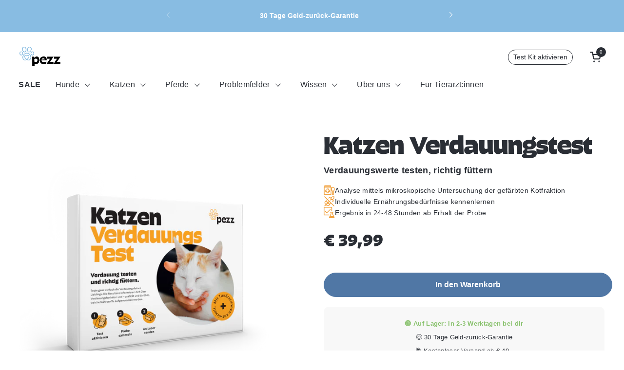

--- FILE ---
content_type: text/html; charset=utf-8
request_url: https://pezz.life/products/katzen-verdauungstest
body_size: 52058
content:
<!doctype html><html id="html" class="no-js" lang="de" dir="ltr">
  <head>
    
<!-- starapps_core_start -->
<!-- This code is automatically managed by StarApps Studio -->
<!-- Please contact support@starapps.studio for any help -->
<!-- File location: snippets/starapps-core.liquid -->



<script type="text/javascript" sa-published-language-info="true" data-no-instant="true"></script>
<script type="application/json" sa-money-format="true" data-no-instant="true">{"money_format":"€ {{amount_with_comma_separator}}"}</script>

    
<!-- starapps_core_end -->

  
    <meta charset="utf-8">
    <meta http-equiv="X-UA-Compatible" content="IE=edge,chrome=1">
    <meta name="viewport" content="width=device-width, initial-scale=1.0, height=device-height, minimum-scale=1.0">
    <meta name="google-site-verification" content="ny2CUNMeIdSWHGxNVy9trAAl1Uujl7nuEd20WHBFxDQ" />

    <!-- schema/structured data -->
    <script type="application/ld+json">
      {
        "@context": "https://schema.org",
        "@type": "Organization",
        "name": "Pezz life",
        "description": "Einfach wissen, was Tier gut tut. Mit einfachen und leistbaren Gesundheitstests für zuhause.",
        "url": "https://pezz.life",
        "logo": "https://cdn.shopify.com/s/files/1/1888/2475/files/pezz-logo-blue-rgb_15b90e62-6c12-469f-8810-eab00de76e1b.png?v=1691081353",
        "address": {
          "@type": "PostalAddress",
          "streetAddress": "Lederergasse 22/16",
          "addressLocality": "Wien",
          "addressRegion": "Wien",
          "postalCode": "1080",
          "addressCountry": "AUT"
        },
        "contactPoint": {
          "@type": "ContactPoint",
          "email": "support@pezz.life",
          "contactType": "Kunden Service"
        },
        "openingHours": "09:00 - 17:00"
      }
    </script>
    <!-- End of schema/structured data --><link rel="shortcut icon" href="//pezz.life/cdn/shop/files/favicon_pezz_847128a3-8453-4c42-8f50-f8e58842d51f.png?crop=center&height=32&v=1724416929&width=32" type="image/png" /><title>Katzen Verdauungstest | Verdauungswerte testen, richtig füttern &ndash; Pezz life
</title><meta name="description" content="Verdauung testen und richtig füttern. Lerne die individuellen Ernährungsbedürfnisse deines Hundes kennen und versorge ihn mit dem, was er wirklich braucht. Prüfe, ob dein Hund Muskelfasern, Kohlenhydrate, Fette, Seifen, Bindegewebe und Mikroplastik ausscheidet – alles mit nur einer Probe. Unsere Expert:innen der Labordiagnostik arbeiten mit den bewährtesten und fortschrittlichsten Technologien – immer am aktuellsten Stand der Wissenschaft. Erhalte das Ergebnisse innerhalb von 1-3 Tagen nach Erhalt der Probe direkt per E-Mail inkl. ausführlichem Leitfaden zu allen untersuchten Werten.">

<meta property="og:site_name" content="Pezz life">
<meta property="og:url" content="https://pezz.life/products/katzen-verdauungstest">
<meta property="og:title" content="Katzen Verdauungstest | Verdauungswerte testen, richtig füttern">
<meta property="og:type" content="product">
<meta property="og:description" content="Verdauung testen und richtig füttern. Lerne die individuellen Ernährungsbedürfnisse deines Hundes kennen und versorge ihn mit dem, was er wirklich braucht. Prüfe, ob dein Hund Muskelfasern, Kohlenhydrate, Fette, Seifen, Bindegewebe und Mikroplastik ausscheidet – alles mit nur einer Probe. Unsere Expert:innen der Labordiagnostik arbeiten mit den bewährtesten und fortschrittlichsten Technologien – immer am aktuellsten Stand der Wissenschaft. Erhalte das Ergebnisse innerhalb von 1-3 Tagen nach Erhalt der Probe direkt per E-Mail inkl. ausführlichem Leitfaden zu allen untersuchten Werten."><meta property="og:image" content="http://pezz.life/cdn/shop/files/DQ_CAT_Product_2594b051-19ea-4641-9b56-b31c47d0834f.png?v=1753257031">
  <meta property="og:image:secure_url" content="https://pezz.life/cdn/shop/files/DQ_CAT_Product_2594b051-19ea-4641-9b56-b31c47d0834f.png?v=1753257031">
  <meta property="og:image:width" content="1500">
  <meta property="og:image:height" content="1500"><meta property="og:price:amount" content="39,99">
  <meta property="og:price:currency" content="EUR"><meta name="twitter:card" content="summary_large_image">
<meta name="twitter:title" content="Katzen Verdauungstest | Verdauungswerte testen, richtig füttern">
<meta name="twitter:description" content="Verdauung testen und richtig füttern. Lerne die individuellen Ernährungsbedürfnisse deines Hundes kennen und versorge ihn mit dem, was er wirklich braucht. Prüfe, ob dein Hund Muskelfasern, Kohlenhydrate, Fette, Seifen, Bindegewebe und Mikroplastik ausscheidet – alles mit nur einer Probe. Unsere Expert:innen der Labordiagnostik arbeiten mit den bewährtesten und fortschrittlichsten Technologien – immer am aktuellsten Stand der Wissenschaft. Erhalte das Ergebnisse innerhalb von 1-3 Tagen nach Erhalt der Probe direkt per E-Mail inkl. ausführlichem Leitfaden zu allen untersuchten Werten."><script type="application/ld+json">
  [
    {
      "@context": "https://schema.org",
      "@type": "WebSite",
      "name": "Pezz life",
      "url": "https:\/\/pezz.life"
    },
    {
      "@context": "https://schema.org",
      "@type": "Organization",
      "name": "Pezz life",
      "url": "https:\/\/pezz.life"
    }
  ]
</script>

<script type="application/ld+json">
{
  "@context": "http://schema.org",
  "@type": "BreadcrumbList",
  "itemListElement": [
    {
      "@type": "ListItem",
      "position": 1,
      "name": "Startseite",
      "item": "https://pezz.life"
    },{
        "@type": "ListItem",
        "position": 2,
        "name": "Katzen Verdauungstest",
        "item": "https://pezz.life/products/katzen-verdauungstest"
      }]
}
</script><script type="application/ld+json">
  {
    "@context": "http://schema.org",
    "@type": "Product",
    "name": "Katzen Verdauungstest",
    "url": "https:\/\/pezz.life\/products\/katzen-verdauungstest",
    "offers": [{
          "@type" : "Offer","sku": "LT-DQ-CA-PZ","gtin13": 0769503461137,"availability" : "http://schema.org/InStock",
          "price" : 39.99,
          "priceCurrency" : "EUR",
          "priceValidUntil" : "2025-12-31",
          "url" : "https:\/\/pezz.life\/products\/katzen-verdauungstest?variant=46476405702996",
          "hasMerchantReturnPolicy": {
            "@type": "MerchantReturnPolicy",
            "applicableCountry": "AT, DE, CH",
            "returnPolicyCategory": "https://schema.org/MerchantReturnFiniteReturnWindow",
            "merchantReturnDays": 30,
            "returnMethod": "https://schema.org/ReturnByMail",
            "returnFees": "https://schema.org/FreeReturn"
          }
        }
],
    "brand": {
      "@type": "Brand",
      "name": "Pezz"
    },
    "description": "\n\n\nVerdauungswerte testen, richtig füttern\n\n\n\nIndividuelle Ernährungsbedürfnisse kennenlernen\n\n\n\nErgebnis binnen 1-3 Tagen\n\n",
    "category": "DQ",
    
      "aggregateRating": {
        "@type": "AggregateRating",
        "ratingValue": "5.0"  ,
        "reviewCount": "1" ,
        "worstRating": "0", 
        "bestRating": "5" 
      },
"sku": "LT-DQ-CA-PZ",
    "image": {
      "@type": "ImageObject",
      "url": "https:\/\/pezz.life\/cdn\/shop\/files\/DQ_CAT_Product_2594b051-19ea-4641-9b56-b31c47d0834f.png?v=1753257031",
      "image": "https:\/\/pezz.life\/cdn\/shop\/files\/DQ_CAT_Product_2594b051-19ea-4641-9b56-b31c47d0834f.png?v=1753257031",
      "name": "Katzen Verdauungstest",
      "width": "1500",
      "height": "1500"
    }
  }
  </script><link rel="canonical" href="https://pezz.life/products/katzen-verdauungstest">
  
    <link rel="preconnect" href="https://cdn.shopify.com"><link rel="preconnect" href="https://fonts.shopifycdn.com" crossorigin><style type="text/css">@font-face {
    font-family: "Retail";
      src: url("https://cdn.shopify.com/s/files/1/1888/2475/files/Retail_Text-Bold.woff?v=1669968436") format("woff"),
      url("https://cdn.shopify.com/s/files/1/1888/2475/files/Retail_Text-Bold.woff2?v=1669968436") format("woff2");
    font-weight: 600;
    font-style: normal;
    font-display: swap;
  }
  
  @font-face {
      font-family: "Retail";
      src: url("https://cdn.shopify.com/s/files/1/1888/2475/files/Retail_Display-Black_b37203e9-8102-4b66-8f57-27c415ee484e.woff2?v=1696340481") format("woff2"),
      url("https://cdn.shopify.com/s/files/1/1888/2475/files/Retail_Display-Black.woff?v=1669968436") format("woff");
    font-weight: 900;
    font-style: normal;
    font-display: swap;
  }

    @font-face {
      font-family: "Retail";
      src: url("https://cdn.shopify.com/s/files/1/1888/2475/files/Retail-Black.woff2?v=1696258570") format("woff2"),
      url("https://cdn.shopify.com/s/files/1/1888/2475/files/Retail-Black.woff?v=1696340481") format("woff");
    font-weight: 800;
    font-style: normal;
    font-display: swap;
  }
  
  @font-face {
      font-family: "Retail";
      src: url("https://cdn.shopify.com/s/files/1/1888/2475/files/Retail_Text-Medium.woff?v=1669968436") format("woff"),
      url("https://cdn.shopify.com/s/files/1/1888/2475/files/Retail_Text-Medium.woff2?v=1669968436") format("woff2");
    font-weight: 400;
    font-style: normal;
    font-display: swap;
  }
  
  @font-face {
      font-family: "Retail";
      src: url("https://cdn.shopify.com/s/files/1/1888/2475/files/Retail_Text-Semibold.woff?v=1669968437") format("woff"),
      url("https://cdn.shopify.com/s/files/1/1888/2475/files/Retail_Text-Semibold.woff2?v=1669968437") format("woff2");
    font-weight: 500;
    font-style: normal;
    font-display: swap;
  }
  



</style>
<style type="text/css">

  :root {

    /* Font variables */
    --font-stack-headings: "Retail", Inter;
    --font-weight-headings: 700;
    --font-weight-headings-bold: 900;
    --font-style-headings: normal;
    
 
    --font-stack-body: Inter, sans-serif;
    --font-weight-body: 400;
    --font-weight-body-bold: 700;
    --font-style-body: normal;


    --font-stack-body-primary: Inter, sans-serif;
    --font-weight-body-primary: , 400;--font-weight-body-primary-bold: 700;--font-weight-body-primary-medium: ;--font-style-body-primary: ;

    --font-stack-body-secondary: , ;
    --font-weight-body-secondary: ;--font-weight-body-secondary-bold: 700;--font-style-body-secondary: ;

    --font-weight-menu: var(--font-weight-body-primary-medium);
    --font-weight-buttons: var(--font-weight-body-primary-medium);

    --base-headings-primary-size: 60;
    --base-headings-secondary-size: ;
    --base-headings-line: 1;
    --base-headings-spacing: 0.0em;

    --base-body-primary-size: 16;
    --base-body-secondary-size: 18;
    --base-body-line: 1.4;

    /* Color variables */

    --color-background-header: #ffffff;
    --color-text-header: #2a2e35;
    --color-foreground-header: #fff;
    --color-borders-header: rgba(42, 46, 53, 0.15);

    --color-background-main: #FFFFFF;
    --color-secondary-background-main: rgba(42, 46, 53, 0.08);
    --color-third-background-main: rgba(42, 46, 53, 0.04);
    --color-fourth-background-main: rgba(42, 46, 53, 0.02);
    --color-opacity-background-main: rgba(255, 255, 255, 0);
    --color-text-main: #2a2e35;
    --color-foreground-main: #fff;
    --color-secondary-text-main: rgba(42, 46, 53, 0.6);
    --color-borders-main: rgba(42, 46, 53, 0.1);
    --color-background-main-alternate: #f2f2f2;

    --color-background-product-card: rgba(0,0,0,0);
    --color-background-cart-card: #FFFFFF;

    --color-background-footer: #5077a5;
    --color-text-footer: #ffffff;
    --color-borders-footer: rgba(255, 255, 255, 0.15);

    --color-borders-forms-primary: rgba(42, 46, 53, 0.3);
    --color-borders-forms-secondary: rgba(42, 46, 53, 0.6);

    /* Borders */

    --border-width-cards: px;
    --border-radius-cards: 0px;
    --border-width-buttons: 1px;
    --border-radius-buttons: 30px;
    --border-width-forms: 1px;
    --border-radius-forms: 6px;
    --border-radius-widgets: 10px;
    --border-radius-product-card: 10px;

    /* Layout */
    
    --theme-max-width: 1360px;
    --grid-gap-original-base: 32px;
    --container-vertical-space-base: 80px;
    --image-fit-padding: 10%;

  }

  .facets--horiz .facets__summary, #main select, .sidebar select {
    background-image: url('data:image/svg+xml;utf8,<svg fill="none" height="7" viewBox="0 0 12 7" width="12" xmlns="http://www.w3.org/2000/svg"><g fill="%232a2e35"><path d="m1.2334.554688 5.65685 5.656852-.7071.70711-5.656858-5.65686z"/><path d="m11.8252 1.26221-5.65686 5.65685-.70711-.70711 5.65687-5.65685z"/></g></svg>');
  }

  .star-rating__stars {
    background-image: url('data:image/svg+xml;utf8,<svg width="20" height="14" viewBox="0 0 14 13" fill="rgba%2842%2C+46%2C+53%2C+0.1%29" xmlns="http://www.w3.org/2000/svg"><path d="m7 0 1.572 4.837h5.085l-4.114 2.99 1.572 4.836L7 9.673l-4.114 2.99 1.571-4.837-4.114-2.99h5.085L7 0Z" stroke="rgba%2842%2C+46%2C+53%2C+0.1%29" stroke-width="0"/></svg>');
  }
  .star-rating__stars-active {
    background-image: url('data:image/svg+xml;utf8,<svg width="20" height="13" viewBox="0 0 14 13" fill="none" xmlns="http://www.w3.org/2000/svg"><path d="m7 0 1.572 4.837h5.085l-4.114 2.99 1.572 4.836L7 9.673l-4.114 2.99 1.571-4.837-4.114-2.99h5.085L7 0Z" fill="%232a2e35" stroke-width="0"/></svg>');
  }

  

</style>

<style id="root-height">
  :root {
    --window-height: 100vh;
  }
</style><link href="//pezz.life/cdn/shop/t/30/assets/theme.css?v=99464691607569873101764272182" as="style" rel="preload"><link href="//pezz.life/cdn/shop/t/30/assets/section-header.css?v=140722467530807753131728478979" as="style" rel="preload"><link href="//pezz.life/cdn/shop/t/30/assets/component-product-item.css?v=42987925850841158451761299807" as="style" rel="preload"><link href="//pezz.life/cdn/shop/t/30/assets/component-product-variants.css?v=14699733268561254991765284619" as="style" rel="preload"><link href="//pezz.life/cdn/shop/t/30/assets/section-main-product.css?v=41695411705643988701760695228" as="style" rel="preload"><link href="//pezz.life/cdn/shop/t/30/assets/theme.css?v=99464691607569873101764272182" rel="stylesheet" type="text/css" media="all" />
    <link href="//pezz.life/cdn/shop/t/30/assets/pezz-style.css?v=44957813876688627671764688274" rel="stylesheet" type="text/css" media="all" />
  
    <script>window.performance && window.performance.mark && window.performance.mark('shopify.content_for_header.start');</script><meta name="google-site-verification" content="PA14g9vCgtYPWHnAuwoLiPUFytQr4QnDwYjteiHLReU">
<meta id="shopify-digital-wallet" name="shopify-digital-wallet" content="/18882475/digital_wallets/dialog">
<meta name="shopify-checkout-api-token" content="fc9714b86493c15dc97a9580875c1026">
<meta id="in-context-paypal-metadata" data-shop-id="18882475" data-venmo-supported="false" data-environment="production" data-locale="de_DE" data-paypal-v4="true" data-currency="EUR">
<link rel="alternate" hreflang="x-default" href="https://pezz.life/products/katzen-verdauungstest">
<link rel="alternate" hreflang="de" href="https://pezz.life/products/katzen-verdauungstest">
<link rel="alternate" hreflang="de-CH" href="https://pezz.life/de-ch/products/katzen-verdauungstest">
<link rel="alternate" type="application/json+oembed" href="https://pezz.life/products/katzen-verdauungstest.oembed">
<script async="async" src="/checkouts/internal/preloads.js?locale=de-AT"></script>
<link rel="preconnect" href="https://shop.app" crossorigin="anonymous">
<script async="async" src="https://shop.app/checkouts/internal/preloads.js?locale=de-AT&shop_id=18882475" crossorigin="anonymous"></script>
<script id="apple-pay-shop-capabilities" type="application/json">{"shopId":18882475,"countryCode":"AT","currencyCode":"EUR","merchantCapabilities":["supports3DS"],"merchantId":"gid:\/\/shopify\/Shop\/18882475","merchantName":"Pezz life","requiredBillingContactFields":["postalAddress","email"],"requiredShippingContactFields":["postalAddress","email"],"shippingType":"shipping","supportedNetworks":["visa","maestro","masterCard","amex"],"total":{"type":"pending","label":"Pezz life","amount":"1.00"},"shopifyPaymentsEnabled":true,"supportsSubscriptions":true}</script>
<script id="shopify-features" type="application/json">{"accessToken":"fc9714b86493c15dc97a9580875c1026","betas":["rich-media-storefront-analytics"],"domain":"pezz.life","predictiveSearch":true,"shopId":18882475,"locale":"de"}</script>
<script>var Shopify = Shopify || {};
Shopify.shop = "pezz-life.myshopify.com";
Shopify.locale = "de";
Shopify.currency = {"active":"EUR","rate":"1.0"};
Shopify.country = "AT";
Shopify.theme = {"name":"Combine","id":152454201684,"schema_name":"Combine","schema_version":"2.2.1","theme_store_id":1826,"role":"main"};
Shopify.theme.handle = "null";
Shopify.theme.style = {"id":null,"handle":null};
Shopify.cdnHost = "pezz.life/cdn";
Shopify.routes = Shopify.routes || {};
Shopify.routes.root = "/";</script>
<script type="module">!function(o){(o.Shopify=o.Shopify||{}).modules=!0}(window);</script>
<script>!function(o){function n(){var o=[];function n(){o.push(Array.prototype.slice.apply(arguments))}return n.q=o,n}var t=o.Shopify=o.Shopify||{};t.loadFeatures=n(),t.autoloadFeatures=n()}(window);</script>
<script>
  window.ShopifyPay = window.ShopifyPay || {};
  window.ShopifyPay.apiHost = "shop.app\/pay";
  window.ShopifyPay.redirectState = null;
</script>
<script id="shop-js-analytics" type="application/json">{"pageType":"product"}</script>
<script defer="defer" async type="module" src="//pezz.life/cdn/shopifycloud/shop-js/modules/v2/client.init-shop-cart-sync_XknANqpX.de.esm.js"></script>
<script defer="defer" async type="module" src="//pezz.life/cdn/shopifycloud/shop-js/modules/v2/chunk.common_DvdeXi9P.esm.js"></script>
<script type="module">
  await import("//pezz.life/cdn/shopifycloud/shop-js/modules/v2/client.init-shop-cart-sync_XknANqpX.de.esm.js");
await import("//pezz.life/cdn/shopifycloud/shop-js/modules/v2/chunk.common_DvdeXi9P.esm.js");

  window.Shopify.SignInWithShop?.initShopCartSync?.({"fedCMEnabled":true,"windoidEnabled":true});

</script>
<script>
  window.Shopify = window.Shopify || {};
  if (!window.Shopify.featureAssets) window.Shopify.featureAssets = {};
  window.Shopify.featureAssets['shop-js'] = {"shop-cart-sync":["modules/v2/client.shop-cart-sync_D9JQGxjh.de.esm.js","modules/v2/chunk.common_DvdeXi9P.esm.js"],"init-fed-cm":["modules/v2/client.init-fed-cm_DMo35JdQ.de.esm.js","modules/v2/chunk.common_DvdeXi9P.esm.js"],"init-windoid":["modules/v2/client.init-windoid_B3VvhkL7.de.esm.js","modules/v2/chunk.common_DvdeXi9P.esm.js"],"shop-cash-offers":["modules/v2/client.shop-cash-offers_CYQv6hn3.de.esm.js","modules/v2/chunk.common_DvdeXi9P.esm.js","modules/v2/chunk.modal_CkJq5XGD.esm.js"],"shop-button":["modules/v2/client.shop-button_Baq_RTkq.de.esm.js","modules/v2/chunk.common_DvdeXi9P.esm.js"],"init-shop-email-lookup-coordinator":["modules/v2/client.init-shop-email-lookup-coordinator_Bz_MA9Op.de.esm.js","modules/v2/chunk.common_DvdeXi9P.esm.js"],"shop-toast-manager":["modules/v2/client.shop-toast-manager_DCWfOqRF.de.esm.js","modules/v2/chunk.common_DvdeXi9P.esm.js"],"shop-login-button":["modules/v2/client.shop-login-button_caaxNUOr.de.esm.js","modules/v2/chunk.common_DvdeXi9P.esm.js","modules/v2/chunk.modal_CkJq5XGD.esm.js"],"avatar":["modules/v2/client.avatar_BTnouDA3.de.esm.js"],"init-shop-cart-sync":["modules/v2/client.init-shop-cart-sync_XknANqpX.de.esm.js","modules/v2/chunk.common_DvdeXi9P.esm.js"],"pay-button":["modules/v2/client.pay-button_CKXSOdRt.de.esm.js","modules/v2/chunk.common_DvdeXi9P.esm.js"],"init-shop-for-new-customer-accounts":["modules/v2/client.init-shop-for-new-customer-accounts_CbyP-mMl.de.esm.js","modules/v2/client.shop-login-button_caaxNUOr.de.esm.js","modules/v2/chunk.common_DvdeXi9P.esm.js","modules/v2/chunk.modal_CkJq5XGD.esm.js"],"init-customer-accounts-sign-up":["modules/v2/client.init-customer-accounts-sign-up_CDG_EMX9.de.esm.js","modules/v2/client.shop-login-button_caaxNUOr.de.esm.js","modules/v2/chunk.common_DvdeXi9P.esm.js","modules/v2/chunk.modal_CkJq5XGD.esm.js"],"shop-follow-button":["modules/v2/client.shop-follow-button_DKjGFHnv.de.esm.js","modules/v2/chunk.common_DvdeXi9P.esm.js","modules/v2/chunk.modal_CkJq5XGD.esm.js"],"checkout-modal":["modules/v2/client.checkout-modal_DiCgWgoC.de.esm.js","modules/v2/chunk.common_DvdeXi9P.esm.js","modules/v2/chunk.modal_CkJq5XGD.esm.js"],"init-customer-accounts":["modules/v2/client.init-customer-accounts_CBDBRCw9.de.esm.js","modules/v2/client.shop-login-button_caaxNUOr.de.esm.js","modules/v2/chunk.common_DvdeXi9P.esm.js","modules/v2/chunk.modal_CkJq5XGD.esm.js"],"lead-capture":["modules/v2/client.lead-capture_ASe7qa-m.de.esm.js","modules/v2/chunk.common_DvdeXi9P.esm.js","modules/v2/chunk.modal_CkJq5XGD.esm.js"],"shop-login":["modules/v2/client.shop-login_Cve_5msa.de.esm.js","modules/v2/chunk.common_DvdeXi9P.esm.js","modules/v2/chunk.modal_CkJq5XGD.esm.js"],"payment-terms":["modules/v2/client.payment-terms_D0YjRyyK.de.esm.js","modules/v2/chunk.common_DvdeXi9P.esm.js","modules/v2/chunk.modal_CkJq5XGD.esm.js"]};
</script>
<script>(function() {
  var isLoaded = false;
  function asyncLoad() {
    if (isLoaded) return;
    isLoaded = true;
    var urls = ["https:\/\/cdn.assortion.com\/app.js?shop=pezz-life.myshopify.com","https:\/\/static.rechargecdn.com\/assets\/js\/widget.min.js?shop=pezz-life.myshopify.com","https:\/\/s3-us-west-2.amazonaws.com\/unific-ipaas-cdn\/js\/unific-util-shopify.js?shop=pezz-life.myshopify.com","https:\/\/loox.io\/widget\/qsta8vgCFJ\/loox.1707404772860.js?shop=pezz-life.myshopify.com","https:\/\/cdn.jsdelivr.net\/gh\/apphq\/slidecart-dist@master\/slidecarthq-forward.js?4\u0026shop=pezz-life.myshopify.com","https:\/\/d33a6lvgbd0fej.cloudfront.net\/script_tag\/secomapp.scripttag.js?shop=pezz-life.myshopify.com"];
    for (var i = 0; i < urls.length; i++) {
      var s = document.createElement('script');
      s.type = 'text/javascript';
      s.async = true;
      s.src = urls[i];
      var x = document.getElementsByTagName('script')[0];
      x.parentNode.insertBefore(s, x);
    }
  };
  if(window.attachEvent) {
    window.attachEvent('onload', asyncLoad);
  } else {
    window.addEventListener('load', asyncLoad, false);
  }
})();</script>
<script id="__st">var __st={"a":18882475,"offset":3600,"reqid":"e9f33855-6fe7-46a8-894f-b92be9384f42-1768859898","pageurl":"pezz.life\/products\/katzen-verdauungstest","u":"9f5747c984b2","p":"product","rtyp":"product","rid":8358279151956};</script>
<script>window.ShopifyPaypalV4VisibilityTracking = true;</script>
<script id="captcha-bootstrap">!function(){'use strict';const t='contact',e='account',n='new_comment',o=[[t,t],['blogs',n],['comments',n],[t,'customer']],c=[[e,'customer_login'],[e,'guest_login'],[e,'recover_customer_password'],[e,'create_customer']],r=t=>t.map((([t,e])=>`form[action*='/${t}']:not([data-nocaptcha='true']) input[name='form_type'][value='${e}']`)).join(','),a=t=>()=>t?[...document.querySelectorAll(t)].map((t=>t.form)):[];function s(){const t=[...o],e=r(t);return a(e)}const i='password',u='form_key',d=['recaptcha-v3-token','g-recaptcha-response','h-captcha-response',i],f=()=>{try{return window.sessionStorage}catch{return}},m='__shopify_v',_=t=>t.elements[u];function p(t,e,n=!1){try{const o=window.sessionStorage,c=JSON.parse(o.getItem(e)),{data:r}=function(t){const{data:e,action:n}=t;return t[m]||n?{data:e,action:n}:{data:t,action:n}}(c);for(const[e,n]of Object.entries(r))t.elements[e]&&(t.elements[e].value=n);n&&o.removeItem(e)}catch(o){console.error('form repopulation failed',{error:o})}}const l='form_type',E='cptcha';function T(t){t.dataset[E]=!0}const w=window,h=w.document,L='Shopify',v='ce_forms',y='captcha';let A=!1;((t,e)=>{const n=(g='f06e6c50-85a8-45c8-87d0-21a2b65856fe',I='https://cdn.shopify.com/shopifycloud/storefront-forms-hcaptcha/ce_storefront_forms_captcha_hcaptcha.v1.5.2.iife.js',D={infoText:'Durch hCaptcha geschützt',privacyText:'Datenschutz',termsText:'Allgemeine Geschäftsbedingungen'},(t,e,n)=>{const o=w[L][v],c=o.bindForm;if(c)return c(t,g,e,D).then(n);var r;o.q.push([[t,g,e,D],n]),r=I,A||(h.body.append(Object.assign(h.createElement('script'),{id:'captcha-provider',async:!0,src:r})),A=!0)});var g,I,D;w[L]=w[L]||{},w[L][v]=w[L][v]||{},w[L][v].q=[],w[L][y]=w[L][y]||{},w[L][y].protect=function(t,e){n(t,void 0,e),T(t)},Object.freeze(w[L][y]),function(t,e,n,w,h,L){const[v,y,A,g]=function(t,e,n){const i=e?o:[],u=t?c:[],d=[...i,...u],f=r(d),m=r(i),_=r(d.filter((([t,e])=>n.includes(e))));return[a(f),a(m),a(_),s()]}(w,h,L),I=t=>{const e=t.target;return e instanceof HTMLFormElement?e:e&&e.form},D=t=>v().includes(t);t.addEventListener('submit',(t=>{const e=I(t);if(!e)return;const n=D(e)&&!e.dataset.hcaptchaBound&&!e.dataset.recaptchaBound,o=_(e),c=g().includes(e)&&(!o||!o.value);(n||c)&&t.preventDefault(),c&&!n&&(function(t){try{if(!f())return;!function(t){const e=f();if(!e)return;const n=_(t);if(!n)return;const o=n.value;o&&e.removeItem(o)}(t);const e=Array.from(Array(32),(()=>Math.random().toString(36)[2])).join('');!function(t,e){_(t)||t.append(Object.assign(document.createElement('input'),{type:'hidden',name:u})),t.elements[u].value=e}(t,e),function(t,e){const n=f();if(!n)return;const o=[...t.querySelectorAll(`input[type='${i}']`)].map((({name:t})=>t)),c=[...d,...o],r={};for(const[a,s]of new FormData(t).entries())c.includes(a)||(r[a]=s);n.setItem(e,JSON.stringify({[m]:1,action:t.action,data:r}))}(t,e)}catch(e){console.error('failed to persist form',e)}}(e),e.submit())}));const S=(t,e)=>{t&&!t.dataset[E]&&(n(t,e.some((e=>e===t))),T(t))};for(const o of['focusin','change'])t.addEventListener(o,(t=>{const e=I(t);D(e)&&S(e,y())}));const B=e.get('form_key'),M=e.get(l),P=B&&M;t.addEventListener('DOMContentLoaded',(()=>{const t=y();if(P)for(const e of t)e.elements[l].value===M&&p(e,B);[...new Set([...A(),...v().filter((t=>'true'===t.dataset.shopifyCaptcha))])].forEach((e=>S(e,t)))}))}(h,new URLSearchParams(w.location.search),n,t,e,['guest_login'])})(!0,!0)}();</script>
<script integrity="sha256-4kQ18oKyAcykRKYeNunJcIwy7WH5gtpwJnB7kiuLZ1E=" data-source-attribution="shopify.loadfeatures" defer="defer" src="//pezz.life/cdn/shopifycloud/storefront/assets/storefront/load_feature-a0a9edcb.js" crossorigin="anonymous"></script>
<script crossorigin="anonymous" defer="defer" src="//pezz.life/cdn/shopifycloud/storefront/assets/shopify_pay/storefront-65b4c6d7.js?v=20250812"></script>
<script data-source-attribution="shopify.dynamic_checkout.dynamic.init">var Shopify=Shopify||{};Shopify.PaymentButton=Shopify.PaymentButton||{isStorefrontPortableWallets:!0,init:function(){window.Shopify.PaymentButton.init=function(){};var t=document.createElement("script");t.src="https://pezz.life/cdn/shopifycloud/portable-wallets/latest/portable-wallets.de.js",t.type="module",document.head.appendChild(t)}};
</script>
<script data-source-attribution="shopify.dynamic_checkout.buyer_consent">
  function portableWalletsHideBuyerConsent(e){var t=document.getElementById("shopify-buyer-consent"),n=document.getElementById("shopify-subscription-policy-button");t&&n&&(t.classList.add("hidden"),t.setAttribute("aria-hidden","true"),n.removeEventListener("click",e))}function portableWalletsShowBuyerConsent(e){var t=document.getElementById("shopify-buyer-consent"),n=document.getElementById("shopify-subscription-policy-button");t&&n&&(t.classList.remove("hidden"),t.removeAttribute("aria-hidden"),n.addEventListener("click",e))}window.Shopify?.PaymentButton&&(window.Shopify.PaymentButton.hideBuyerConsent=portableWalletsHideBuyerConsent,window.Shopify.PaymentButton.showBuyerConsent=portableWalletsShowBuyerConsent);
</script>
<script data-source-attribution="shopify.dynamic_checkout.cart.bootstrap">document.addEventListener("DOMContentLoaded",(function(){function t(){return document.querySelector("shopify-accelerated-checkout-cart, shopify-accelerated-checkout")}if(t())Shopify.PaymentButton.init();else{new MutationObserver((function(e,n){t()&&(Shopify.PaymentButton.init(),n.disconnect())})).observe(document.body,{childList:!0,subtree:!0})}}));
</script>
<script id='scb4127' type='text/javascript' async='' src='https://pezz.life/cdn/shopifycloud/privacy-banner/storefront-banner.js'></script><link id="shopify-accelerated-checkout-styles" rel="stylesheet" media="screen" href="https://pezz.life/cdn/shopifycloud/portable-wallets/latest/accelerated-checkout-backwards-compat.css" crossorigin="anonymous">
<style id="shopify-accelerated-checkout-cart">
        #shopify-buyer-consent {
  margin-top: 1em;
  display: inline-block;
  width: 100%;
}

#shopify-buyer-consent.hidden {
  display: none;
}

#shopify-subscription-policy-button {
  background: none;
  border: none;
  padding: 0;
  text-decoration: underline;
  font-size: inherit;
  cursor: pointer;
}

#shopify-subscription-policy-button::before {
  box-shadow: none;
}

      </style>

<script>window.performance && window.performance.mark && window.performance.mark('shopify.content_for_header.end');</script>
    <script>
  
      /* js helpers */
      const debounce = (fn, wait) => {
        let t;
        return (...args) => {
          clearTimeout(t);
          t = setTimeout(() => fn.apply(this, args), wait);
        };
      }
      window.KEYCODES = {
        TAB: 9,
        ESC: 27,
        DOWN: 40,
        RIGHT: 39,
        UP: 38,
        LEFT: 37,
        RETURN: 13
      };
  
      /* background image sizes */
      const rbi = [];
      const rbiSetSize = (img) => {
        if ( img.offsetWidth / img.dataset.ratio < img.offsetHeight ) {
          img.setAttribute('sizes', `${Math.ceil(img.offsetHeight * img.dataset.ratio)}px`);
        } else {
          img.setAttribute('sizes', `${Math.ceil(img.offsetWidth)}px`);
        }
      }
      window.addEventListener('resize', debounce(()=>{
        for ( let img of rbi ) {
          rbiSetSize(img);
        }
      }, 250));
  
      /* lazy looad images reveal effect */
      const imageReveal = new IntersectionObserver((entries, observer)=>{
        entries.forEach(entry=>{
          if ( entry.isIntersecting ) {
            setTimeout(()=>{
              entry.target.classList.remove('lazy-image--to-reveal');
            }, 500);
            entry.target.classList.add('lazy-image--revealed');
            observer.unobserve(entry.target);
          }
        });
      }, {rootMargin: '20px 0px 0px 0px'});

    </script><noscript>
      <link rel="stylesheet" href="//pezz.life/cdn/shop/t/30/assets/theme-noscript.css?v=179842145173141752951692891126">
    </noscript>
    
    <script src="https://ajax.googleapis.com/ajax/libs/jquery/3.7.1/jquery.min.js"></script>
    <script src="//pezz.life/cdn/shop/t/30/assets/pezz-js.js?v=61090027315101426651763390364" type="text/javascript"></script>
    <!-- Hotjar Tracking Code for https://pezz.life -->
    <script>
        (function(h,o,t,j,a,r){
            h.hj=h.hj||function(){(h.hj.q=h.hj.q||[]).push(arguments)};
            h._hjSettings={hjid:3237475,hjsv:6};
            a=o.getElementsByTagName('head')[0];
            r=o.createElement('script');r.async=1;
            r.src=t+h._hjSettings.hjid+j+h._hjSettings.hjsv;
            a.appendChild(r);
        })(window,document,'https://static.hotjar.com/c/hotjar-','.js?sv=');
    </script>
    <!-- Start of HubSpot Embed Code -->
      <script type="text/javascript" id="hs-script-loader" async defer src="//js.hs-scripts.com/22760304.js"></script>
      <script type="text/javascript" id="hs-script-loader" async defer src="//js-eu1.hs-scripts.com/20148618.js"></script>
    <!-- End of HubSpot Embed Code -->
    <!-- Google tag (gtag.js) -->
    <script async src="https://www.googletagmanager.com/gtag/js?id=GT-M6QPRQ8"></script>
    <script>
      window.dataLayer = window.dataLayer || [];
      function gtag(){dataLayer.push(arguments);}
      gtag('js', new Date());
    
      gtag('config', 'GT-M6QPRQ8');
    </script>
  <!-- BEGIN app block: shopify://apps/mappy-store-locator/blocks/bss-sl-script/edfca2bd-82ad-413c-b32c-580d239b17ab --><script id="bss-locator-config-data">
    var locatorData = {"storeId":9204,"domain":"pezz-life.myshopify.com","styleId":"cf4f5a2b0f0436f","pageId":162288173396,"redirectToPage":"store-locator","apiKey":"AIzaSyAdijJIgJIPnZS37hVtxiVSwZtcpD-kTIM","translation":"{\"radius\":\"Radius\",\"tagOption\":\"Select tag\",\"tag\":\"Tags\",\"countries\":\"Countries\",\"countryOption\":\"Select country\",\"store\":\"Stores\",\"find_my_location\":\"Find my location\",\"schedule\":\"Schedules\",\"phone\":\"Phone\",\"email\":\"Email\",\"website\":\"Website\",\"fax\":\"Fax\",\"address\":\"Address\",\"enter_your_location\":\"Enter your location\",\"list\":\"List\",\"map\":\"Map\",\"monday\":\"MONDAY\",\"tuesday\":\"TUESDAY\",\"wednesday\":\"WEDNESDAY\",\"thursday\":\"THURSDAY\",\"friday\":\"FRIDAY\",\"saturday\":\"SATURDAY\",\"sunday\":\"SUNDAY\",\"allday\":\"ALLDAY\",\"product\":\"Product\",\"distance\":\"Distance\",\"notFound\":\"Not found any stores\",\"noLimit\":\"No limit\",\"youAreHere\":\"You are here\",\"directionLink\":\"Get directions\",\"all\":\"All\",\"clearAllFilter\":\"Clear all filters\",\"filterByCountry\":\"Filter by country\",\"searchResult\":\"Search results\",\"searchByLocation\":\"Location\",\"searchByPhone\":\"Phone\",\"searchByStoreName\":\"Store name\",\"searchByZipCode\":\"ZIP code\",\"storeList\":\"Store list\",\"enterPhoneNumber\":\"Enter phone number\",\"enterStoreName\":\"Enter store name\",\"enterZipCode\":\"Enter ZIP code\"}","planCode":"startup","mapType":0,"mapStyleType":0,"customStyleId":"","zoom_map":"13","scheduleMenu":0,"addressMenu":0,"additionalAddressMenu":1,"phoneMenu":0,"faxMenu":0,"emailMenu":0,"websiteMenu":0,"storeLinkMenu":0,"notShowColonMenu":0,"scheduleMap":0,"addressMap":0,"additionalAddressMap":1,"phoneMap":0,"faxMap":0,"emailMap":0,"websiteMap":0,"storeLinkMap":0,"notShowColonMap":0,"directionLinkMenu":0,"directionLinkMap":0,"contactButtonLinkMenu":0,"contactButtonLinkMap":0,"autoDetectAddress":0,"radiusSearch":1,"defaultRadius":100,"searchResultQuantityDisplay":50,"tagSearch":1,"tagOption":0,"countryOption":0,"pageTitle":"<h1 style=\"text-align: center;\">Hier haben wir Parasiten gefunden<!-- notionvc: 6101d46a-bb1b-40b6-bc78-8697d54f94b5 --></h1>","pageDescription":"","showPageTitle":1,"showPageDescription":0,"showCountryFilter":1,"selectLocation":1,"selectPhone":0,"selectStoreName":0,"selectZipCode":0,"template":1,"templateCase":0,"layout":1,"enableSearchButton":1,"searchBarPosition":1,"distanceUnit":"kilometers","zoomCountLocation":0,"customFieldMap":1,"customFieldMenu":1,"defaultLat":null,"defaultLng":null,"manual_default_address":0,"showAllAddress":1,"orderLocations":"priority","detectViewport":0,"createdAt":"2025-09-16T13:34:18.000Z","formActive":0,"formTitleActive":0,"formTitle":"","formDescription":"","formCustomCss":"","isNewPlaceAPI":false,"isRestricted":false,"tagList":[{"tag_text":"positiv","tag_priority":1000},{"tag_text":"negativ","tag_priority":1000},{"tag_text":"Hakenwurm","tag_priority":1000}],"tag_font_size":13,"tag_border_radius":12,"locationCount":24}
    if (typeof BSS_SL == 'undefined' || locatorData != "") {
        let storeLocators = []
        let tagList = []
        
        
        

        

        let mapPopupData = {"id":8771,"shop_domain":"pezz-life.myshopify.com","enable":0,"pages":"index,cart,product,list-collections,search,blog,all_articles,all_custom_pages","icon":"https://cms.mappy-app.com/image/location-pin-03.png","show_search_bar":0,"show_on_mobile":1,"show_on_desktop":1,"mobile_position":"bottom-right","desktop_position":"bottom-right","newPages":"/,cart,product,list-collections,search,blog,all_articles,all_custom_pages","typePage":"index,cart,product,list-collections,search,blog,all_articles,all_custom_pages","show_on_desktop_css":"@media only screen and (min-width: 749px) {\n                #bss-map-popup {\n                    bottom: 6px;\n                    right: 5px;\n                }\n            }","show_on_mobile_css":"@media only screen and (max-width: 749px) {\n                #bss-map-popup {\n                    bottom: 6px;\n                    right: 5px;\n                }\n            }"}
        let isWatermark = 0
        var translationData = {"originalTranslation":{"all":"All","fax":"Fax","map":"Map","tag":"Tags","list":"List","email":"Email","phone":"Phone","store":"Stores","allday":"ALLDAY","friday":"FRIDAY","monday":"MONDAY","radius":"Radius","sunday":"SUNDAY","address":"Address","noLimit":"Kein Limit","product":"Product","tuesday":"TUESDAY","website":"Website","distance":"Entfernung","notFound":"Hier wurde nichts gefunden","saturday":"SATURDAY","schedule":"Schedules","thursday":"THURSDAY","countries":"Countries","storeList":"Wurmstudie 2025","tagOption":"Select tag","wednesday":"WEDNESDAY","youAreHere":"Du bist hier","enterZipCode":"Enter ZIP code","searchResult":"Search results","countryOption":"Select country","directionLink":"Get directions","searchByPhone":"Phone","clearAllFilter":"Clear all filters","enterStoreName":"Enter store name","filterByCountry":"Filter by country","searchByZipCode":"ZIP code","enterPhoneNumber":"Enter phone number","find_my_location":"Find my location","searchByLocation":"Location","enterTextOptimize":"Suche deine Gassirunde und erfahre ob bei dir auch positive Proben gefunden wurden.","searchByStoreName":"Store name","enter_your_location":"Enter your location"},"translations":{"de":{"all":"Alle","fax":"Fax","map":"Karte","tag":"Schlagwörter","list":"Liste","email":"E-Mail","phone":"Telefon","store":"Geschäfte","allday":"GANZTÄGIG","friday":"FREITAG","monday":"MONTAG","radius":"Radius","sunday":"SONNTAG","address":"Adresse","noLimit":"Kein Limit","product":"Produkt","tuesday":"DIENSTAG","website":"Webseite","distance":"Entfernung","notFound":"Hier wurde nichts gefunden","saturday":"SAMSTAG","schedule":"Öffnungszeiten","thursday":"DONNERSTAG","countries":"Länder","storeList":"Wurmstudie 2025","tagOption":"Schlagwort auswählen","wednesday":"MITTWOCH","youAreHere":"Du bist hier","enterZipCode":"Postleitzahl eingeben","searchResult":"Suchergebnisse","countryOption":"Land auswählen","directionLink":"Wegbeschreibung erhalten","searchByPhone":"Telefon","clearAllFilter":"Alle Filter löschen","enterStoreName":"Geschäftsname eingeben","filterByCountry":"Nach Land filtern","searchByZipCode":"Postleitzahl","enterPhoneNumber":"Telefonnummer eingeben","find_my_location":"Meinen Standort finden","searchByLocation":"Standort","enterTextOptimize":"Suche deine Gassirunde und erfahre ob bei dir auch positive Proben gefunden wurden.","searchByStoreName":"Geschäftsname","enter_your_location":"Gib deinen Standort ein"},"en":{"all":"All","fax":"Fax","map":"Map","tag":"Tags","list":"List","email":"Email","phone":"Phone","store":"Stores","allday":"ALLDAY","friday":"FRIDAY","monday":"MONDAY","radius":"Radius","sunday":"SUNDAY","address":"Address","noLimit":"No limit","product":"Product","tuesday":"TUESDAY","website":"Website","distance":"Distance","notFound":"Not found any stores","saturday":"SATURDAY","schedule":"Schedules","thursday":"THURSDAY","countries":"Countries","storeList":"Store list","tagOption":"Select tag","wednesday":"WEDNESDAY","youAreHere":"You are here","enterZipCode":"Enter ZIP code","searchResult":"Search results","countryOption":"Select country","directionLink":"Get directions","searchByPhone":"Phone","clearAllFilter":"Clear all filters","enterStoreName":"Enter store name","filterByCountry":"Filter by country","searchByZipCode":"ZIP code","enterPhoneNumber":"Enter phone number","find_my_location":"Find my location","searchByLocation":"Location","enterTextOptimize":"For the nearest stores to your current address to display on the map, enter the address and click Search button ","searchByStoreName":"Store name","enter_your_location":"Enter your location"}}};
        var BSS_SL_metaobject = {"isUseMetaobject":true,"storefrontAccessToken":"771022720efe938510ea277ed4e4ee0e","apiVersion":"2025-01"};
        var BSS_SL = {
            ...locatorData,
            isWatermark,
            isOldUnlimited: locatorData.defaultRadius === 100 && !BSS_SL_metaobject,
            configData: storeLocators,
            tagData: tagList,
            enablePopup: mapPopupData.enable,
            pages: mapPopupData.newPages,
            typePage: mapPopupData.typePage,
            icon: mapPopupData.icon,
            showSearchBar: mapPopupData.show_search_bar,
            showOnMobile: mapPopupData.show_on_mobile,
            showOnDesktop: mapPopupData.show_on_desktop,
            mobilePosition: mapPopupData.mobile_position,
            desktopPosition: mapPopupData.desktop_position,
        };
    }
    Object.defineProperty(BSS_SL, 'planCode', { writable: false, configurable: false });
</script>
<script>
    function fn(){
        if (typeof BSS_SL.configData == 'undefined') {
                if(window.location.pathname == '/pages/store-locator' && document.getElementById("PageContainer")) document.getElementById("PageContainer").remove();
            }
        }
    if (document.readyState === "complete" || document.readyState === "interactive") setTimeout(fn, 1);
    else document.addEventListener("DOMContentLoaded", fn);
</script>


<script id="bss-locator-script">
    function bssLoadScript(src, callback) {
        const scriptTag = document.createElement("script");
        document.head.appendChild(scriptTag);
        scriptTag.defer = true;
        scriptTag.src = src;
        scriptTag.className = 'bss-script';
        if (callback) scriptTag.addEventListener('load', callback);
    }
    
    function loadScriptsSequentially(scripts) {
        return scripts.reduce((promise, script) => {
            return promise.then(() => {
                return new Promise((resolve) => {
                    bssLoadScript(script, resolve);
                });
            });
        }, Promise.resolve());
    }
    let scriptLocator = [
        "https://cdn.shopify.com/extensions/019bc654-620b-7d97-a088-3db7c49f6b0e/store-locator-sever-211/assets/bss-sl.js"
    ];
    if (BSS_SL.mapType) {
        if (BSS_SL.zoomCountLocation == 0) {
            scriptLocator.unshift(`https://cdn.shopify.com/extensions/019bc654-620b-7d97-a088-3db7c49f6b0e/store-locator-sever-211/assets/leaflet.markercluster.js`);
        }
        scriptLocator.unshift(`https://cdn.shopify.com/extensions/019bc654-620b-7d97-a088-3db7c49f6b0e/store-locator-sever-211/assets/autocomplete.min.js`);
        scriptLocator.unshift(`https://cdn.shopify.com/extensions/019bc654-620b-7d97-a088-3db7c49f6b0e/store-locator-sever-211/assets/leaflet.js`);
    } else if (BSS_SL.zoomCountLocation == 0) {
        scriptLocator.unshift(`https://cdn.shopify.com/extensions/019bc654-620b-7d97-a088-3db7c49f6b0e/store-locator-sever-211/assets/marker-clusterer.js`);
    }
	loadScriptsSequentially(scriptLocator).then(() => {
        console.log('%c 😎😍🤩 STORE LOCATOR 🤩😍😎 ', 'font-weight: 600; font-size: 12px; background: rgb(255,175,175); background: radial-gradient(circle, rgba(255,175,175,1) 17%, rgba(233,189,148,1) 74%); color: #ffffff; padding: 4px 5px; border-radius: 15px');
        const storeLocatorEl = document.querySelector('#store-locator-page');
        if (storeLocatorEl) {
            storeLocatorEl.style.display = 'block'
        }
    });
</script>


<script id="bss-locator-config-setting">
    if (typeof BSS_SL == 'undefined') var BSS_SL = {};
    
    
</script>

    <script></script>

<!-- END app block --><!-- BEGIN app block: shopify://apps/assortion/blocks/app-embed/5588d7f9-a5bc-4f4a-9c54-39b7e081dd23 --><script src='https://cdn.assortion.com/app.js?shop=pezz-life.myshopify.com' defer></script>
<script>
  window.Assortion = {
    initialized: false,
    shop: {
      domain:"pezz-life.myshopify.com"
    },
    customer: {
      isB2B: false
      
    },
    disabled: window.disableAssortion || false,
    disable: function() {
      this.disabled = true;
      if (this.initialized && this.unmount) this.unmount();
    },
    marketId: '3252092988'
  };
</script>

<!-- END app block --><link href="https://cdn.shopify.com/extensions/019bc654-620b-7d97-a088-3db7c49f6b0e/store-locator-sever-211/assets/bss-sl.css" rel="stylesheet" type="text/css" media="all">
<link href="https://monorail-edge.shopifysvc.com" rel="dns-prefetch">
<script>(function(){if ("sendBeacon" in navigator && "performance" in window) {try {var session_token_from_headers = performance.getEntriesByType('navigation')[0].serverTiming.find(x => x.name == '_s').description;} catch {var session_token_from_headers = undefined;}var session_cookie_matches = document.cookie.match(/_shopify_s=([^;]*)/);var session_token_from_cookie = session_cookie_matches && session_cookie_matches.length === 2 ? session_cookie_matches[1] : "";var session_token = session_token_from_headers || session_token_from_cookie || "";function handle_abandonment_event(e) {var entries = performance.getEntries().filter(function(entry) {return /monorail-edge.shopifysvc.com/.test(entry.name);});if (!window.abandonment_tracked && entries.length === 0) {window.abandonment_tracked = true;var currentMs = Date.now();var navigation_start = performance.timing.navigationStart;var payload = {shop_id: 18882475,url: window.location.href,navigation_start,duration: currentMs - navigation_start,session_token,page_type: "product"};window.navigator.sendBeacon("https://monorail-edge.shopifysvc.com/v1/produce", JSON.stringify({schema_id: "online_store_buyer_site_abandonment/1.1",payload: payload,metadata: {event_created_at_ms: currentMs,event_sent_at_ms: currentMs}}));}}window.addEventListener('pagehide', handle_abandonment_event);}}());</script>
<script id="web-pixels-manager-setup">(function e(e,d,r,n,o){if(void 0===o&&(o={}),!Boolean(null===(a=null===(i=window.Shopify)||void 0===i?void 0:i.analytics)||void 0===a?void 0:a.replayQueue)){var i,a;window.Shopify=window.Shopify||{};var t=window.Shopify;t.analytics=t.analytics||{};var s=t.analytics;s.replayQueue=[],s.publish=function(e,d,r){return s.replayQueue.push([e,d,r]),!0};try{self.performance.mark("wpm:start")}catch(e){}var l=function(){var e={modern:/Edge?\/(1{2}[4-9]|1[2-9]\d|[2-9]\d{2}|\d{4,})\.\d+(\.\d+|)|Firefox\/(1{2}[4-9]|1[2-9]\d|[2-9]\d{2}|\d{4,})\.\d+(\.\d+|)|Chrom(ium|e)\/(9{2}|\d{3,})\.\d+(\.\d+|)|(Maci|X1{2}).+ Version\/(15\.\d+|(1[6-9]|[2-9]\d|\d{3,})\.\d+)([,.]\d+|)( \(\w+\)|)( Mobile\/\w+|) Safari\/|Chrome.+OPR\/(9{2}|\d{3,})\.\d+\.\d+|(CPU[ +]OS|iPhone[ +]OS|CPU[ +]iPhone|CPU IPhone OS|CPU iPad OS)[ +]+(15[._]\d+|(1[6-9]|[2-9]\d|\d{3,})[._]\d+)([._]\d+|)|Android:?[ /-](13[3-9]|1[4-9]\d|[2-9]\d{2}|\d{4,})(\.\d+|)(\.\d+|)|Android.+Firefox\/(13[5-9]|1[4-9]\d|[2-9]\d{2}|\d{4,})\.\d+(\.\d+|)|Android.+Chrom(ium|e)\/(13[3-9]|1[4-9]\d|[2-9]\d{2}|\d{4,})\.\d+(\.\d+|)|SamsungBrowser\/([2-9]\d|\d{3,})\.\d+/,legacy:/Edge?\/(1[6-9]|[2-9]\d|\d{3,})\.\d+(\.\d+|)|Firefox\/(5[4-9]|[6-9]\d|\d{3,})\.\d+(\.\d+|)|Chrom(ium|e)\/(5[1-9]|[6-9]\d|\d{3,})\.\d+(\.\d+|)([\d.]+$|.*Safari\/(?![\d.]+ Edge\/[\d.]+$))|(Maci|X1{2}).+ Version\/(10\.\d+|(1[1-9]|[2-9]\d|\d{3,})\.\d+)([,.]\d+|)( \(\w+\)|)( Mobile\/\w+|) Safari\/|Chrome.+OPR\/(3[89]|[4-9]\d|\d{3,})\.\d+\.\d+|(CPU[ +]OS|iPhone[ +]OS|CPU[ +]iPhone|CPU IPhone OS|CPU iPad OS)[ +]+(10[._]\d+|(1[1-9]|[2-9]\d|\d{3,})[._]\d+)([._]\d+|)|Android:?[ /-](13[3-9]|1[4-9]\d|[2-9]\d{2}|\d{4,})(\.\d+|)(\.\d+|)|Mobile Safari.+OPR\/([89]\d|\d{3,})\.\d+\.\d+|Android.+Firefox\/(13[5-9]|1[4-9]\d|[2-9]\d{2}|\d{4,})\.\d+(\.\d+|)|Android.+Chrom(ium|e)\/(13[3-9]|1[4-9]\d|[2-9]\d{2}|\d{4,})\.\d+(\.\d+|)|Android.+(UC? ?Browser|UCWEB|U3)[ /]?(15\.([5-9]|\d{2,})|(1[6-9]|[2-9]\d|\d{3,})\.\d+)\.\d+|SamsungBrowser\/(5\.\d+|([6-9]|\d{2,})\.\d+)|Android.+MQ{2}Browser\/(14(\.(9|\d{2,})|)|(1[5-9]|[2-9]\d|\d{3,})(\.\d+|))(\.\d+|)|K[Aa][Ii]OS\/(3\.\d+|([4-9]|\d{2,})\.\d+)(\.\d+|)/},d=e.modern,r=e.legacy,n=navigator.userAgent;return n.match(d)?"modern":n.match(r)?"legacy":"unknown"}(),u="modern"===l?"modern":"legacy",c=(null!=n?n:{modern:"",legacy:""})[u],f=function(e){return[e.baseUrl,"/wpm","/b",e.hashVersion,"modern"===e.buildTarget?"m":"l",".js"].join("")}({baseUrl:d,hashVersion:r,buildTarget:u}),m=function(e){var d=e.version,r=e.bundleTarget,n=e.surface,o=e.pageUrl,i=e.monorailEndpoint;return{emit:function(e){var a=e.status,t=e.errorMsg,s=(new Date).getTime(),l=JSON.stringify({metadata:{event_sent_at_ms:s},events:[{schema_id:"web_pixels_manager_load/3.1",payload:{version:d,bundle_target:r,page_url:o,status:a,surface:n,error_msg:t},metadata:{event_created_at_ms:s}}]});if(!i)return console&&console.warn&&console.warn("[Web Pixels Manager] No Monorail endpoint provided, skipping logging."),!1;try{return self.navigator.sendBeacon.bind(self.navigator)(i,l)}catch(e){}var u=new XMLHttpRequest;try{return u.open("POST",i,!0),u.setRequestHeader("Content-Type","text/plain"),u.send(l),!0}catch(e){return console&&console.warn&&console.warn("[Web Pixels Manager] Got an unhandled error while logging to Monorail."),!1}}}}({version:r,bundleTarget:l,surface:e.surface,pageUrl:self.location.href,monorailEndpoint:e.monorailEndpoint});try{o.browserTarget=l,function(e){var d=e.src,r=e.async,n=void 0===r||r,o=e.onload,i=e.onerror,a=e.sri,t=e.scriptDataAttributes,s=void 0===t?{}:t,l=document.createElement("script"),u=document.querySelector("head"),c=document.querySelector("body");if(l.async=n,l.src=d,a&&(l.integrity=a,l.crossOrigin="anonymous"),s)for(var f in s)if(Object.prototype.hasOwnProperty.call(s,f))try{l.dataset[f]=s[f]}catch(e){}if(o&&l.addEventListener("load",o),i&&l.addEventListener("error",i),u)u.appendChild(l);else{if(!c)throw new Error("Did not find a head or body element to append the script");c.appendChild(l)}}({src:f,async:!0,onload:function(){if(!function(){var e,d;return Boolean(null===(d=null===(e=window.Shopify)||void 0===e?void 0:e.analytics)||void 0===d?void 0:d.initialized)}()){var d=window.webPixelsManager.init(e)||void 0;if(d){var r=window.Shopify.analytics;r.replayQueue.forEach((function(e){var r=e[0],n=e[1],o=e[2];d.publishCustomEvent(r,n,o)})),r.replayQueue=[],r.publish=d.publishCustomEvent,r.visitor=d.visitor,r.initialized=!0}}},onerror:function(){return m.emit({status:"failed",errorMsg:"".concat(f," has failed to load")})},sri:function(e){var d=/^sha384-[A-Za-z0-9+/=]+$/;return"string"==typeof e&&d.test(e)}(c)?c:"",scriptDataAttributes:o}),m.emit({status:"loading"})}catch(e){m.emit({status:"failed",errorMsg:(null==e?void 0:e.message)||"Unknown error"})}}})({shopId: 18882475,storefrontBaseUrl: "https://pezz.life",extensionsBaseUrl: "https://extensions.shopifycdn.com/cdn/shopifycloud/web-pixels-manager",monorailEndpoint: "https://monorail-edge.shopifysvc.com/unstable/produce_batch",surface: "storefront-renderer",enabledBetaFlags: ["2dca8a86"],webPixelsConfigList: [{"id":"3343876436","configuration":"{\"shop\":\"pezz-life.myshopify.com\",\"collect_url\":\"https:\\\/\\\/collect.bogos.io\\\/collect\"}","eventPayloadVersion":"v1","runtimeContext":"STRICT","scriptVersion":"e6ba5d3ab17a1a2b5c9cdd99319e2458","type":"APP","apiClientId":177733,"privacyPurposes":["ANALYTICS","MARKETING","SALE_OF_DATA"],"dataSharingAdjustments":{"protectedCustomerApprovalScopes":["read_customer_address","read_customer_email","read_customer_name","read_customer_personal_data","read_customer_phone"]}},{"id":"3168829780","configuration":"{\"store_id\":\"183501\",\"environment\":\"prod\"}","eventPayloadVersion":"v1","runtimeContext":"STRICT","scriptVersion":"e1b3f843f8a910884b33e33e956dd640","type":"APP","apiClientId":294517,"privacyPurposes":[],"dataSharingAdjustments":{"protectedCustomerApprovalScopes":["read_customer_address","read_customer_email","read_customer_name","read_customer_personal_data","read_customer_phone"]}},{"id":"2764603732","configuration":"{\"config\":\"{\\\"google_tag_ids\\\":[\\\"G-HVQ69TWKBP\\\",\\\"AW-856274459\\\",\\\"GT-MBHWBB7P\\\",\\\"GT-M6QPRQ8\\\"],\\\"target_country\\\":\\\"DE\\\",\\\"gtag_events\\\":[{\\\"type\\\":\\\"search\\\",\\\"action_label\\\":[\\\"G-HVQ69TWKBP\\\",\\\"AW-856274459\\\/YVAeCIq44fsaEJvsppgD\\\",\\\"MC-RXWLKJVYFN\\\"]},{\\\"type\\\":\\\"begin_checkout\\\",\\\"action_label\\\":[\\\"G-HVQ69TWKBP\\\",\\\"AW-856274459\\\/296fCP634fsaEJvsppgD\\\",\\\"MC-RXWLKJVYFN\\\"]},{\\\"type\\\":\\\"view_item\\\",\\\"action_label\\\":[\\\"G-HVQ69TWKBP\\\",\\\"AW-856274459\\\/SoeyCIe44fsaEJvsppgD\\\",\\\"MC-320H4HL6CJ\\\",\\\"MC-RXWLKJVYFN\\\"]},{\\\"type\\\":\\\"purchase\\\",\\\"action_label\\\":[\\\"G-HVQ69TWKBP\\\",\\\"AW-856274459\\\/WsbaCPu34fsaEJvsppgD\\\",\\\"MC-320H4HL6CJ\\\",\\\"MC-RXWLKJVYFN\\\"]},{\\\"type\\\":\\\"page_view\\\",\\\"action_label\\\":[\\\"G-HVQ69TWKBP\\\",\\\"AW-856274459\\\/iLH3CIS44fsaEJvsppgD\\\",\\\"MC-320H4HL6CJ\\\",\\\"MC-RXWLKJVYFN\\\"]},{\\\"type\\\":\\\"add_payment_info\\\",\\\"action_label\\\":[\\\"G-HVQ69TWKBP\\\",\\\"AW-856274459\\\/kdINCI244fsaEJvsppgD\\\",\\\"MC-RXWLKJVYFN\\\"]},{\\\"type\\\":\\\"add_to_cart\\\",\\\"action_label\\\":[\\\"G-HVQ69TWKBP\\\",\\\"AW-856274459\\\/6-vDCIG44fsaEJvsppgD\\\",\\\"MC-RXWLKJVYFN\\\"]}],\\\"enable_monitoring_mode\\\":false}\"}","eventPayloadVersion":"v1","runtimeContext":"OPEN","scriptVersion":"b2a88bafab3e21179ed38636efcd8a93","type":"APP","apiClientId":1780363,"privacyPurposes":[],"dataSharingAdjustments":{"protectedCustomerApprovalScopes":["read_customer_address","read_customer_email","read_customer_name","read_customer_personal_data","read_customer_phone"]}},{"id":"611287380","configuration":"{\"shopDomain\":\"pezz-life.myshopify.com\"}","eventPayloadVersion":"v1","runtimeContext":"STRICT","scriptVersion":"7f2de0ecb6b420d2fa07cf04a37a4dbf","type":"APP","apiClientId":2436932,"privacyPurposes":["ANALYTICS","MARKETING","SALE_OF_DATA"],"dataSharingAdjustments":{"protectedCustomerApprovalScopes":["read_customer_address","read_customer_email","read_customer_personal_data"]}},{"id":"400621908","configuration":"{\"shopDomain\":\"pezz-life.myshopify.com\"}","eventPayloadVersion":"v1","runtimeContext":"STRICT","scriptVersion":"579e5df84599695856971baf781ed844","type":"APP","apiClientId":42108846081,"privacyPurposes":["ANALYTICS","MARKETING","SALE_OF_DATA"],"dataSharingAdjustments":{"protectedCustomerApprovalScopes":["read_customer_personal_data"]}},{"id":"312508756","configuration":"{\"pixel_id\":\"159642401269647\",\"pixel_type\":\"facebook_pixel\",\"metaapp_system_user_token\":\"-\"}","eventPayloadVersion":"v1","runtimeContext":"OPEN","scriptVersion":"ca16bc87fe92b6042fbaa3acc2fbdaa6","type":"APP","apiClientId":2329312,"privacyPurposes":["ANALYTICS","MARKETING","SALE_OF_DATA"],"dataSharingAdjustments":{"protectedCustomerApprovalScopes":["read_customer_address","read_customer_email","read_customer_name","read_customer_personal_data","read_customer_phone"]}},{"id":"shopify-app-pixel","configuration":"{}","eventPayloadVersion":"v1","runtimeContext":"STRICT","scriptVersion":"0450","apiClientId":"shopify-pixel","type":"APP","privacyPurposes":["ANALYTICS","MARKETING"]},{"id":"shopify-custom-pixel","eventPayloadVersion":"v1","runtimeContext":"LAX","scriptVersion":"0450","apiClientId":"shopify-pixel","type":"CUSTOM","privacyPurposes":["ANALYTICS","MARKETING"]}],isMerchantRequest: false,initData: {"shop":{"name":"Pezz life","paymentSettings":{"currencyCode":"EUR"},"myshopifyDomain":"pezz-life.myshopify.com","countryCode":"AT","storefrontUrl":"https:\/\/pezz.life"},"customer":null,"cart":null,"checkout":null,"productVariants":[{"price":{"amount":39.99,"currencyCode":"EUR"},"product":{"title":"Katzen Verdauungstest","vendor":"Pezz","id":"8358279151956","untranslatedTitle":"Katzen Verdauungstest","url":"\/products\/katzen-verdauungstest","type":"DQ"},"id":"46476405702996","image":{"src":"\/\/pezz.life\/cdn\/shop\/files\/DQ_CAT_Product_2594b051-19ea-4641-9b56-b31c47d0834f.png?v=1753257031"},"sku":"LT-DQ-CA-PZ","title":"Default Title","untranslatedTitle":"Default Title"}],"purchasingCompany":null},},"https://pezz.life/cdn","fcfee988w5aeb613cpc8e4bc33m6693e112",{"modern":"","legacy":""},{"shopId":"18882475","storefrontBaseUrl":"https:\/\/pezz.life","extensionBaseUrl":"https:\/\/extensions.shopifycdn.com\/cdn\/shopifycloud\/web-pixels-manager","surface":"storefront-renderer","enabledBetaFlags":"[\"2dca8a86\"]","isMerchantRequest":"false","hashVersion":"fcfee988w5aeb613cpc8e4bc33m6693e112","publish":"custom","events":"[[\"page_viewed\",{}],[\"product_viewed\",{\"productVariant\":{\"price\":{\"amount\":39.99,\"currencyCode\":\"EUR\"},\"product\":{\"title\":\"Katzen Verdauungstest\",\"vendor\":\"Pezz\",\"id\":\"8358279151956\",\"untranslatedTitle\":\"Katzen Verdauungstest\",\"url\":\"\/products\/katzen-verdauungstest\",\"type\":\"DQ\"},\"id\":\"46476405702996\",\"image\":{\"src\":\"\/\/pezz.life\/cdn\/shop\/files\/DQ_CAT_Product_2594b051-19ea-4641-9b56-b31c47d0834f.png?v=1753257031\"},\"sku\":\"LT-DQ-CA-PZ\",\"title\":\"Default Title\",\"untranslatedTitle\":\"Default Title\"}}]]"});</script><script>
  window.ShopifyAnalytics = window.ShopifyAnalytics || {};
  window.ShopifyAnalytics.meta = window.ShopifyAnalytics.meta || {};
  window.ShopifyAnalytics.meta.currency = 'EUR';
  var meta = {"product":{"id":8358279151956,"gid":"gid:\/\/shopify\/Product\/8358279151956","vendor":"Pezz","type":"DQ","handle":"katzen-verdauungstest","variants":[{"id":46476405702996,"price":3999,"name":"Katzen Verdauungstest","public_title":null,"sku":"LT-DQ-CA-PZ"}],"remote":false},"page":{"pageType":"product","resourceType":"product","resourceId":8358279151956,"requestId":"e9f33855-6fe7-46a8-894f-b92be9384f42-1768859898"}};
  for (var attr in meta) {
    window.ShopifyAnalytics.meta[attr] = meta[attr];
  }
</script>
<script class="analytics">
  (function () {
    var customDocumentWrite = function(content) {
      var jquery = null;

      if (window.jQuery) {
        jquery = window.jQuery;
      } else if (window.Checkout && window.Checkout.$) {
        jquery = window.Checkout.$;
      }

      if (jquery) {
        jquery('body').append(content);
      }
    };

    var hasLoggedConversion = function(token) {
      if (token) {
        return document.cookie.indexOf('loggedConversion=' + token) !== -1;
      }
      return false;
    }

    var setCookieIfConversion = function(token) {
      if (token) {
        var twoMonthsFromNow = new Date(Date.now());
        twoMonthsFromNow.setMonth(twoMonthsFromNow.getMonth() + 2);

        document.cookie = 'loggedConversion=' + token + '; expires=' + twoMonthsFromNow;
      }
    }

    var trekkie = window.ShopifyAnalytics.lib = window.trekkie = window.trekkie || [];
    if (trekkie.integrations) {
      return;
    }
    trekkie.methods = [
      'identify',
      'page',
      'ready',
      'track',
      'trackForm',
      'trackLink'
    ];
    trekkie.factory = function(method) {
      return function() {
        var args = Array.prototype.slice.call(arguments);
        args.unshift(method);
        trekkie.push(args);
        return trekkie;
      };
    };
    for (var i = 0; i < trekkie.methods.length; i++) {
      var key = trekkie.methods[i];
      trekkie[key] = trekkie.factory(key);
    }
    trekkie.load = function(config) {
      trekkie.config = config || {};
      trekkie.config.initialDocumentCookie = document.cookie;
      var first = document.getElementsByTagName('script')[0];
      var script = document.createElement('script');
      script.type = 'text/javascript';
      script.onerror = function(e) {
        var scriptFallback = document.createElement('script');
        scriptFallback.type = 'text/javascript';
        scriptFallback.onerror = function(error) {
                var Monorail = {
      produce: function produce(monorailDomain, schemaId, payload) {
        var currentMs = new Date().getTime();
        var event = {
          schema_id: schemaId,
          payload: payload,
          metadata: {
            event_created_at_ms: currentMs,
            event_sent_at_ms: currentMs
          }
        };
        return Monorail.sendRequest("https://" + monorailDomain + "/v1/produce", JSON.stringify(event));
      },
      sendRequest: function sendRequest(endpointUrl, payload) {
        // Try the sendBeacon API
        if (window && window.navigator && typeof window.navigator.sendBeacon === 'function' && typeof window.Blob === 'function' && !Monorail.isIos12()) {
          var blobData = new window.Blob([payload], {
            type: 'text/plain'
          });

          if (window.navigator.sendBeacon(endpointUrl, blobData)) {
            return true;
          } // sendBeacon was not successful

        } // XHR beacon

        var xhr = new XMLHttpRequest();

        try {
          xhr.open('POST', endpointUrl);
          xhr.setRequestHeader('Content-Type', 'text/plain');
          xhr.send(payload);
        } catch (e) {
          console.log(e);
        }

        return false;
      },
      isIos12: function isIos12() {
        return window.navigator.userAgent.lastIndexOf('iPhone; CPU iPhone OS 12_') !== -1 || window.navigator.userAgent.lastIndexOf('iPad; CPU OS 12_') !== -1;
      }
    };
    Monorail.produce('monorail-edge.shopifysvc.com',
      'trekkie_storefront_load_errors/1.1',
      {shop_id: 18882475,
      theme_id: 152454201684,
      app_name: "storefront",
      context_url: window.location.href,
      source_url: "//pezz.life/cdn/s/trekkie.storefront.cd680fe47e6c39ca5d5df5f0a32d569bc48c0f27.min.js"});

        };
        scriptFallback.async = true;
        scriptFallback.src = '//pezz.life/cdn/s/trekkie.storefront.cd680fe47e6c39ca5d5df5f0a32d569bc48c0f27.min.js';
        first.parentNode.insertBefore(scriptFallback, first);
      };
      script.async = true;
      script.src = '//pezz.life/cdn/s/trekkie.storefront.cd680fe47e6c39ca5d5df5f0a32d569bc48c0f27.min.js';
      first.parentNode.insertBefore(script, first);
    };
    trekkie.load(
      {"Trekkie":{"appName":"storefront","development":false,"defaultAttributes":{"shopId":18882475,"isMerchantRequest":null,"themeId":152454201684,"themeCityHash":"12260787781316855937","contentLanguage":"de","currency":"EUR","eventMetadataId":"431eb3bb-5de9-4899-ace3-54707792ee0b"},"isServerSideCookieWritingEnabled":true,"monorailRegion":"shop_domain","enabledBetaFlags":["65f19447"]},"Session Attribution":{},"S2S":{"facebookCapiEnabled":true,"source":"trekkie-storefront-renderer","apiClientId":580111}}
    );

    var loaded = false;
    trekkie.ready(function() {
      if (loaded) return;
      loaded = true;

      window.ShopifyAnalytics.lib = window.trekkie;

      var originalDocumentWrite = document.write;
      document.write = customDocumentWrite;
      try { window.ShopifyAnalytics.merchantGoogleAnalytics.call(this); } catch(error) {};
      document.write = originalDocumentWrite;

      window.ShopifyAnalytics.lib.page(null,{"pageType":"product","resourceType":"product","resourceId":8358279151956,"requestId":"e9f33855-6fe7-46a8-894f-b92be9384f42-1768859898","shopifyEmitted":true});

      var match = window.location.pathname.match(/checkouts\/(.+)\/(thank_you|post_purchase)/)
      var token = match? match[1]: undefined;
      if (!hasLoggedConversion(token)) {
        setCookieIfConversion(token);
        window.ShopifyAnalytics.lib.track("Viewed Product",{"currency":"EUR","variantId":46476405702996,"productId":8358279151956,"productGid":"gid:\/\/shopify\/Product\/8358279151956","name":"Katzen Verdauungstest","price":"39.99","sku":"LT-DQ-CA-PZ","brand":"Pezz","variant":null,"category":"DQ","nonInteraction":true,"remote":false},undefined,undefined,{"shopifyEmitted":true});
      window.ShopifyAnalytics.lib.track("monorail:\/\/trekkie_storefront_viewed_product\/1.1",{"currency":"EUR","variantId":46476405702996,"productId":8358279151956,"productGid":"gid:\/\/shopify\/Product\/8358279151956","name":"Katzen Verdauungstest","price":"39.99","sku":"LT-DQ-CA-PZ","brand":"Pezz","variant":null,"category":"DQ","nonInteraction":true,"remote":false,"referer":"https:\/\/pezz.life\/products\/katzen-verdauungstest"});
      }
    });


        var eventsListenerScript = document.createElement('script');
        eventsListenerScript.async = true;
        eventsListenerScript.src = "//pezz.life/cdn/shopifycloud/storefront/assets/shop_events_listener-3da45d37.js";
        document.getElementsByTagName('head')[0].appendChild(eventsListenerScript);

})();</script>
  <script>
  if (!window.ga || (window.ga && typeof window.ga !== 'function')) {
    window.ga = function ga() {
      (window.ga.q = window.ga.q || []).push(arguments);
      if (window.Shopify && window.Shopify.analytics && typeof window.Shopify.analytics.publish === 'function') {
        window.Shopify.analytics.publish("ga_stub_called", {}, {sendTo: "google_osp_migration"});
      }
      console.error("Shopify's Google Analytics stub called with:", Array.from(arguments), "\nSee https://help.shopify.com/manual/promoting-marketing/pixels/pixel-migration#google for more information.");
    };
    if (window.Shopify && window.Shopify.analytics && typeof window.Shopify.analytics.publish === 'function') {
      window.Shopify.analytics.publish("ga_stub_initialized", {}, {sendTo: "google_osp_migration"});
    }
  }
</script>
<script
  defer
  src="https://pezz.life/cdn/shopifycloud/perf-kit/shopify-perf-kit-3.0.4.min.js"
  data-application="storefront-renderer"
  data-shop-id="18882475"
  data-render-region="gcp-us-east1"
  data-page-type="product"
  data-theme-instance-id="152454201684"
  data-theme-name="Combine"
  data-theme-version="2.2.1"
  data-monorail-region="shop_domain"
  data-resource-timing-sampling-rate="10"
  data-shs="true"
  data-shs-beacon="true"
  data-shs-export-with-fetch="true"
  data-shs-logs-sample-rate="1"
  data-shs-beacon-endpoint="https://pezz.life/api/collect"
></script>
</head>
  
  <body id="katzen-verdauungstest-verdauungswerte-testen-richtig-fuettern" class=" template-product template-product-lt-dq-st-ca no-touchevents">
    
    <script type="text/javascript">
      if ( 'ontouchstart' in window || window.DocumentTouch && document instanceof DocumentTouch ) { document.querySelector('body').classList.remove('no-touchevents'); document.querySelector('body').classList.add('touchevents'); } 
    </script>
  
    <a href="#main" class="visually-hidden skip-to-content" tabindex="0" data-js-inert>Zum Inhalt springen</a><!-- BEGIN sections: header-group -->
<div id="shopify-section-sections--19540753219924__announcement_bar_AKf7Bt" class="shopify-section shopify-section-group-header-group mount-announcement-bar"><link href="//pezz.life/cdn/shop/t/30/assets/section-announcement-bar.css?v=165885266844731204801692891125" rel="stylesheet" type="text/css" media="all" />
<script src="//pezz.life/cdn/shop/t/30/assets/section-announcement-bar.js?v=123650352326433034491692891125" defer></script><announcement-bar id="announcement-sections--19540753219924__announcement_bar_AKf7Bt" style="display:block" data-js-inert>
    <div class="container--large">
      <div class="announcement-bar">

        <div class="announcement-bar__social-icons lap-hide"></div>
        
        <div class="announcement-bar__content"><span class="announcement-bar__content-nav announcement-bar__content-nav--left announcement-bar__content-nav--disabled"><svg fill="none" height="7" viewBox="0 0 12 7" width="12" xmlns="http://www.w3.org/2000/svg"><g fill="#000"><path d="m1.2334.554688 5.65685 5.656852-.7071.70711-5.656858-5.65686z"/><path d="m11.8247 1.26221-5.65685 5.65685-.7071-.70711 5.65685-5.65685z"/></g></svg></span><div class="announcement-bar__slider" data-js-slider><span class="announcement" >30 Tage Geld-zurück-Garantie
</span><span class="announcement" ><a href="https://at.trustpilot.com/review/pezz.life"  target="_blank" >⭐️⭐️⭐️⭐️⭐️ 4,7 auf Trustpilot
</a></span></div><span class="announcement-bar__content-nav announcement-bar__content-nav--right"><svg fill="none" height="7" viewBox="0 0 12 7" width="12" xmlns="http://www.w3.org/2000/svg"><g fill="#000"><path d="m1.2334.554688 5.65685 5.656852-.7071.70711-5.656858-5.65686z"/><path d="m11.8247 1.26221-5.65685 5.65685-.7071-.70711 5.65685-5.65685z"/></g></svg></span></div>

        <div class="announcement-bar__localization-form lap-hide"></div>

      </div>
    </div>      
  </announcement-bar>

  <style data-shopify>
#announcement-sections--19540753219924__announcement_bar_AKf7Bt .announcement-bar, #announcement-sections--19540753219924__announcement_bar_AKf7Bt a, #announcement-sections--19540753219924__announcement_bar_AKf7Bt .localization-form__item-text {
        color: #ffffff;
      }
      #announcement-sections--19540753219924__announcement_bar_AKf7Bt svg *, #announcement-sections--19540753219924__announcement_bar_AKf7Bt .localization-form__item-symbol * {
        fill: #ffffff !important;
      }#announcement-sections--19540753219924__announcement_bar_AKf7Bt,#announcement-sections--19540753219924__announcement_bar_AKf7Bt .announcement-bar__content-nav {
        background: #88bce2;
      }</style>
<style> #shopify-section-sections--19540753219924__announcement_bar_AKf7Bt div {font-weight: bold; padding: 5px;} </style></div><div id="shopify-section-sections--19540753219924__header" class="shopify-section shopify-section-group-header-group site-header-container mount-header mount-css-slider"><link href="//pezz.life/cdn/shop/t/30/assets/section-header.css?v=140722467530807753131728478979" rel="stylesheet" type="text/css" media="all" />
<style data-shopify>
  @media screen and (max-width: 1360px) {
    .site-header--border:after,
    #site-header .header__bottom--border:before {
      max-width: 100%;
    }
  }
  @media screen and (min-width: 1361px) {
    .site-nav.style--classic .submenu.mega-menu {
      width: var(--window-width);
      margin-inline-start: calc((var(--window-width) - 1360px) / -2);
    }
  }
</style>
<style data-shopify>
  .header__top {
    --header-logo: 40px;
  }
  @media screen and (max-width: 767px) {
    .header__top {
      --header-logo: 40px;
    }
  }
</style>
<main-header id="site-header" class="site-header  site-header--alignment-left  " data-js-inert  data-sticky-header >

  <div class="header-container header-container--top">
    

    <style data-shopify>
      .header__top--logo-left {
        grid-template-areas: "logo custom-icon search cart" !important;
        grid-template-columns: auto repeat( 3, minmax(max-content, 25px)) !important;
      }

      @media screen and (max-width: 1023px) {
        .header__top--logo-left {
          grid-template-areas: "logo custom-icon search cart menu" !important;
          grid-template-columns: auto repeat( 4, minmax(max-content, 25px)) !important;
        }
      }
    </style>

    <div class="header__top container--large header__top--logo-left " id="header-top" style="height:calc(var(--header-logo) + 30px)">

      <!-- logo -->
      
      <div id="logo" class="logo area--logo"><a class="logo-img logo-img--mobile" title="Pezz life" href="/" style="height:var(--header-logo)"><img 
              src="//pezz.life/cdn/shop/files/pezz-logo-blue-rgb_15b90e62-6c12-469f-8810-eab00de76e1b.png?v=1691081353" alt=""
              width="650" height="309"
            />
          </a><a class="logo-img  logo-img--desk-only " title="Pezz life" href="/" style="height:var(--header-logo)"><img 
              src="//pezz.life/cdn/shop/files/pezz-logo-blue-rgb_15b90e62-6c12-469f-8810-eab00de76e1b.png?v=1691081353" alt=""
              width="650" height="309"
            />
          </a>
      
      </div><a href="https://start.pezz.life" 
          class="area--custom-icon icon-button icon-button--text-inline" 
          target="_blank"
          title="Test Kit aktivieren"
        >
          <span class="button__icon button__icon--special" role="img" aria-hidden="true"><svg height="64" viewBox="0 0 64 64" width="64" xmlns="http://www.w3.org/2000/svg"><g style=";stroke-miterlimit:10;fill:none;stroke-linejoin:round;stroke-linecap:round"><path d="m10 36.125v14.037l22 11.58 22-11.58v-14.037"/><path d="m54 23.246 7-8.549-21.742-11.42-7.324 8.42z"/><path d="m32 61.742v-27"/><path d="m31.934 11.704-7.258-8.42-21.676 11.485 7 8.742z"/><path d="m32 34.742-8.584 8.929-20.449-11.676 7.033-8.484zm22-11.496 7 8.742-20.324 11.743-8.676-8.989z"/></g></svg></span><span class="icon-button__text  text-animation--underline-in-header ">Test Kit aktivieren</span></a><a href="/search" class="area--search  icon-button icon-button--text-inline" 
        title="Suche öffnen"
        data-js-open-search-drawer data-js-sidebar-handle
        aria-expanded="false" aria-controls="site-search-sidebar" role="button"
      >
        <span class="button__icon" role="img" aria-hidden="true"><svg width="22" height="22" viewBox="0 0 22 22" fill="none" xmlns="http://www.w3.org/2000/svg"><circle cx="10.5" cy="10.5" r="7.5" stroke="black" stroke-width="2" style="fill:none"/><path d="M17.1213 15.2929L16.4142 14.5858L15 16L15.7071 16.7071L17.1213 15.2929ZM19.2426 20.2426C19.6331 20.6332 20.2663 20.6332 20.6568 20.2426C21.0473 19.8521 21.0473 19.219 20.6568 18.8284L19.2426 20.2426ZM15.7071 16.7071L19.2426 20.2426L20.6568 18.8284L17.1213 15.2929L15.7071 16.7071Z" fill="black" style="stroke:none"/></svg></span><span class="icon-button__text  text-animation--underline-in-header ">Suchen</span></a><a 
        class="no-js-hidden area--cart icon-button icon-button--text-inline"
         
          data-js-sidebar-handle aria-expanded="false" aria-controls="site-cart-sidebar" role="button"
         
        title="Warenkorb öffnen" tabindex="0"
      >
        <span class="visually-hidden">Warenkorb öffnen</span>
        <span class="button__icon" role="img" aria-hidden="true"><svg width="22" height="22" viewBox="0 0 22 22" fill="none" xmlns="http://www.w3.org/2000/svg" style="margin-left:-2px"><path class="circle" d="M9.5 20C9.77614 20 10 19.7761 10 19.5C10 19.2239 9.77614 19 9.5 19C9.22386 19 9 19.2239 9 19.5C9 19.7761 9.22386 20 9.5 20Z" fill="none" stroke="white" stroke-width="2" stroke-linecap="round" stroke-linejoin="round"/><path class="circle" d="M18.5 20C18.7761 20 19 19.7761 19 19.5C19 19.2239 18.7761 19 18.5 19C18.2239 19 18 19.2239 18 19.5C18 19.7761 18.2239 20 18.5 20Z" fill="white" stroke="white" stroke-width="2" stroke-linecap="round" stroke-linejoin="round" /><path d="M3 3H6.27273L8.46545 13.7117C8.54027 14.08 8.7452 14.4109 9.04436 14.6464C9.34351 14.8818 9.71784 15.0069 10.1018 14.9997H18.0545C18.4385 15.0069 18.8129 14.8818 19.112 14.6464C19.4112 14.4109 19.6161 14.08 19.6909 13.7117L21 6.9999H7.09091" stroke="white" stroke-width="2" stroke-linecap="round" stroke-linejoin="round" style="fill:none !important"/></svg></span><span class="icon-button__text  text-animation--underline-in-header ">Warenkorb</span><span data-header-cart-count aria-hidden="true" class="icon-button__label">0</span>
      </a>

      <noscript>
        <a 
          class="button button--solid button--icon button--regular data-js-hidden"
          href="/cart"
          tabindex="0"
        >
          <span class="button__icon" role="img" aria-hidden="true"><svg width="22" height="22" viewBox="0 0 22 22" fill="none" xmlns="http://www.w3.org/2000/svg" style="margin-left:-2px"><path class="circle" d="M9.5 20C9.77614 20 10 19.7761 10 19.5C10 19.2239 9.77614 19 9.5 19C9.22386 19 9 19.2239 9 19.5C9 19.7761 9.22386 20 9.5 20Z" fill="none" stroke="white" stroke-width="2" stroke-linecap="round" stroke-linejoin="round"/><path class="circle" d="M18.5 20C18.7761 20 19 19.7761 19 19.5C19 19.2239 18.7761 19 18.5 19C18.2239 19 18 19.2239 18 19.5C18 19.7761 18.2239 20 18.5 20Z" fill="white" stroke="white" stroke-width="2" stroke-linecap="round" stroke-linejoin="round" /><path d="M3 3H6.27273L8.46545 13.7117C8.54027 14.08 8.7452 14.4109 9.04436 14.6464C9.34351 14.8818 9.71784 15.0069 10.1018 14.9997H18.0545C18.4385 15.0069 18.8129 14.8818 19.112 14.6464C19.4112 14.4109 19.6161 14.08 19.6909 13.7117L21 6.9999H7.09091" stroke="white" stroke-width="2" stroke-linecap="round" stroke-linejoin="round" style="fill:none !important"/></svg></span>
          <span data-header-cart-total aria-hidden="true">€ 0,00</span>&nbsp;
         
        </a>
      </noscript>

      <button data-js-sidebar-handle class="mobile-menu-button hide lap-show area--menu" aria-expanded="false" aria-controls="site-menu-sidebar">
        <span class="visually-hidden">Menü öffnen</span><svg fill="none" height="16" viewBox="0 0 20 16" width="20" xmlns="http://www.w3.org/2000/svg"><g fill="#000"><path d="m0 0h20v2h-20z"/><path d="m0 7h20v2h-20z"/><path d="m0 14h20v2h-20z"/></g></svg></button>

    </div>

  </div>

  <div class="header-container header-container--bottom no-header-blocks">

    <div class="header__bottom  container--large">

      <div class="site-nav style--classic">

        <div class="site-nav-container">

          <nav>

            <ul class="link-list"><li 
		 
		id="menu-item-sale-classic"
	>

		<a class="menu-link   no-focus-link  " href="/collections/sale">

			<span><span class="text-animation--underline-in-header">SALE</span></span>

			

		</a>

		

	</li><li class="has-submenu submenu-is-mega-menu js-mega-menu-item" >

  <a class="menu-link "
    
  >
    <span><span  class="text-animation--underline-in-header">Hunde</span></span>
    <span class="icon"><svg fill="none" height="7" viewBox="0 0 12 7" width="12" xmlns="http://www.w3.org/2000/svg"><g fill="#000"><path d="m1.2334.554688 5.65685 5.656852-.7071.70711-5.656858-5.65686z"/><path d="m11.8247 1.26221-5.65685 5.65685-.7071-.70711 5.65685-5.65685z"/></g></svg></span>
  </a>

  <ul class="submenu mega-menu" id="SiteNavLabel--classic">

    <div class="submenu-holder 
       container--large 
      
      
    "><div class="submenu-masonry 
           
            without-promotion column-size--fourth
          "
          data-columns="4"
        ><li class="mega-link  has-babymenu ">

              <a class="menu-link  " href="/collections/wurmtests-fuer-hunde">
                <span><span class="text-animation--underline-in-header">Wurmtests</span></span><span class="icon"><svg fill="none" height="7" viewBox="0 0 12 7" width="12" xmlns="http://www.w3.org/2000/svg"><g fill="#000"><path d="m1.2334.554688 5.65685 5.656852-.7071.70711-5.656858-5.65686z"/><path d="m11.8247 1.26221-5.65685 5.65685-.7071-.70711 5.65685-5.65685z"/></g></svg></span></a><div class="babymenu">
                  <ul id="SiteNavLabel-wurmtests-classic">
                      <li><a class="menu-link  no-focus-link " href="/products/hund-wurmtest-standard"><span><span class="text-animation--underline-in-header">Wurmtest (Flotation)</span></span></a></li>
                    
                      <li><a class="menu-link  no-focus-link " href="/products/hund-wurmtest-pcr"><span><span class="text-animation--underline-in-header">PCR Wurmtest</span></span></a></li>
                    
                      <li><a class="menu-link  no-focus-link " href="/products/hund-wurmtest-pcr-plus"><span><span class="text-animation--underline-in-header">PCR+ Wurmtest</span></span></a></li>
                    
                  </ul>
                </div></li><li class="mega-link  has-babymenu ">

              <a class="menu-link  " href="/collections/kotuntersuchungen">
                <span><span class="text-animation--underline-in-header">Kottests</span></span><span class="icon"><svg fill="none" height="7" viewBox="0 0 12 7" width="12" xmlns="http://www.w3.org/2000/svg"><g fill="#000"><path d="m1.2334.554688 5.65685 5.656852-.7071.70711-5.656858-5.65686z"/><path d="m11.8247 1.26221-5.65685 5.65685-.7071-.70711 5.65685-5.65685z"/></g></svg></span></a><div class="babymenu">
                  <ul id="SiteNavLabel-kottests-classic">
                      <li><a class="menu-link  no-focus-link " href="/collections/kotprofile-fuer-hunde"><span><span class="text-animation--underline-in-header">Kotprofile</span></span></a></li>
                    
                      <li><a class="menu-link  no-focus-link " href="https://pezz.life/products/hund-kotflora"><span><span class="text-animation--underline-in-header">Darmfloratest</span></span></a></li>
                    
                      <li><a class="menu-link  no-focus-link " href="/products/hunde-durchfalltest-pcr"><span><span class="text-animation--underline-in-header">Durchfalltest</span></span></a></li>
                    
                      <li><a class="menu-link  no-focus-link " href="/products/hunde-verdauungstest"><span><span class="text-animation--underline-in-header">Verdauungstest</span></span></a></li>
                    
                      <li><a class="menu-link  no-focus-link " href="/products/hunde-pankreastest"><span><span class="text-animation--underline-in-header">Pankreastest</span></span></a></li>
                    
                  </ul>
                </div></li><li class="mega-link  has-babymenu ">

              <a class="menu-link  " href="/collections/hunde-dna-rassetest">
                <span><span class="text-animation--underline-in-header">DNA-Test</span></span><span class="icon"><svg fill="none" height="7" viewBox="0 0 12 7" width="12" xmlns="http://www.w3.org/2000/svg"><g fill="#000"><path d="m1.2334.554688 5.65685 5.656852-.7071.70711-5.656858-5.65686z"/><path d="m11.8247 1.26221-5.65685 5.65685-.7071-.70711 5.65685-5.65685z"/></g></svg></span></a><div class="babymenu">
                  <ul id="SiteNavLabel-dna-test-classic">
                      <li><a class="menu-link  no-focus-link " href="/products/hunde-rassebestimmung-dna-test"><span><span class="text-animation--underline-in-header">Rassebestimmung</span></span></a></li>
                    
                      <li><a class="menu-link  no-focus-link " href="/products/hunde-rassebestimmung-mdr-1-dna-test"><span><span class="text-animation--underline-in-header">Rassebestimmung inkl. MDR1-Analyse</span></span></a></li>
                    
                      <li><a class="menu-link  no-focus-link " href="/products/hunde-rasse-mdr1-genscreen-dna-test"><span><span class="text-animation--underline-in-header">Rassebestimmung inkl. MDR1-Analyse &amp; GenScreen</span></span></a></li>
                    
                  </ul>
                </div></li><li class="mega-link ">

              <a class="menu-link  no-focus-link  " href="/products/hunde-ohreninfektionstest">
                <span><span class="text-animation--underline-in-header">Ohreninfektionstest</span></span></a></li><li class="mega-link ">

              <a class="menu-link  no-focus-link  " href="/products/hunde-hauttest">
                <span><span class="text-animation--underline-in-header">Haut- &amp; Juckreiztest</span></span></a></li><li class="mega-link ">

              <a class="menu-link  no-focus-link  " href="/products/hunde-urintest">
                <span><span class="text-animation--underline-in-header">Urintest</span></span></a></li><li class="mega-link ">

              <a class="menu-link  no-focus-link  " href="/products/vorsorgepaket-fur-hunde">
                <span><span class="text-animation--underline-in-header">Vorsorgepaket 2026</span></span></a></li><li class="mega-link ">

              <a class="menu-link  no-focus-link  " href="/collections/aktionen-fuer-hunde">
                <span><span class="text-animation--underline-in-header">Sparpakete</span></span></a></li><li class="mega-link ">

              <a class="menu-link  no-focus-link  " href="/products/3in1-darm-gesundheitspaket-hunde">
                <span><span class="text-animation--underline-in-header">3-in-1 Darm-Gesundheitspaket</span></span></a></li><li class="mega-link ">

              <a class="menu-link  no-focus-link  " href="/collections/hundeprodukte">
                <span><span class="text-animation--underline-in-header">Alle Produkte</span></span></a></li></div></div>

  </ul>

</li><li class="has-submenu submenu-is-mega-menu js-mega-menu-item" >

  <a class="menu-link "
    
  >
    <span><span  class="text-animation--underline-in-header">Katzen</span></span>
    <span class="icon"><svg fill="none" height="7" viewBox="0 0 12 7" width="12" xmlns="http://www.w3.org/2000/svg"><g fill="#000"><path d="m1.2334.554688 5.65685 5.656852-.7071.70711-5.656858-5.65686z"/><path d="m11.8247 1.26221-5.65685 5.65685-.7071-.70711 5.65685-5.65685z"/></g></svg></span>
  </a>

  <ul class="submenu mega-menu" id="SiteNavLabel--classic">

    <div class="submenu-holder 
       container--large 
      
      
    "><div class="submenu-masonry 
           
            without-promotion column-size--fourth
          "
          data-columns="4"
        ><li class="mega-link  has-babymenu ">

              <a class="menu-link  " href="/pages/wurmtests-fuer-katzen">
                <span><span class="text-animation--underline-in-header">Wurmtests</span></span><span class="icon"><svg fill="none" height="7" viewBox="0 0 12 7" width="12" xmlns="http://www.w3.org/2000/svg"><g fill="#000"><path d="m1.2334.554688 5.65685 5.656852-.7071.70711-5.656858-5.65686z"/><path d="m11.8247 1.26221-5.65685 5.65685-.7071-.70711 5.65685-5.65685z"/></g></svg></span></a><div class="babymenu">
                  <ul id="SiteNavLabel-wurmtests-classic">
                      <li><a class="menu-link  no-focus-link " href="/products/katze-wurmtest-standard"><span><span class="text-animation--underline-in-header">Wurmtest (Flotation)</span></span></a></li>
                    
                      <li><a class="menu-link  no-focus-link " href="/products/katze-wurmtest-pcr"><span><span class="text-animation--underline-in-header">PCR Wurmtest</span></span></a></li>
                    
                      <li><a class="menu-link  no-focus-link " href="/products/katze-wurmtest-pcr-plus"><span><span class="text-animation--underline-in-header">PCR+ Wurmtest</span></span></a></li>
                    
                  </ul>
                </div></li><li class="mega-link  has-babymenu ">

              <a class="menu-link  " href="/collections/durchfall-verdauungsprobleme-bei-katzen">
                <span><span class="text-animation--underline-in-header">Kottests</span></span><span class="icon"><svg fill="none" height="7" viewBox="0 0 12 7" width="12" xmlns="http://www.w3.org/2000/svg"><g fill="#000"><path d="m1.2334.554688 5.65685 5.656852-.7071.70711-5.656858-5.65686z"/><path d="m11.8247 1.26221-5.65685 5.65685-.7071-.70711 5.65685-5.65685z"/></g></svg></span></a><div class="babymenu">
                  <ul id="SiteNavLabel-kottests-classic">
                      <li><a class="menu-link  no-focus-link " href="/collections/kotprofile-fuer-katzen"><span><span class="text-animation--underline-in-header">Kotprofil</span></span></a></li>
                    
                      <li><a class="menu-link  no-focus-link " href="/products/katzen-durchfalltest-pcr"><span><span class="text-animation--underline-in-header">Durchfalltest</span></span></a></li>
                    
                      <li><a class="menu-link  active  no-focus-link " href="/products/katzen-verdauungstest"><span><span class="text-animation--underline-in-header">Verdauungstest</span></span></a></li>
                    
                  </ul>
                </div></li><li class="mega-link ">

              <a class="menu-link  no-focus-link  " href="/products/katzen-hauttest">
                <span><span class="text-animation--underline-in-header">Haut- &amp; Juckreiztest</span></span></a></li><li class="mega-link ">

              <a class="menu-link  no-focus-link  " href="/products/katzen-dna-test">
                <span><span class="text-animation--underline-in-header">DNA-Test</span></span></a></li><li class="mega-link ">

              <a class="menu-link  no-focus-link  " href="/products/katzen-ohreninfektionstest">
                <span><span class="text-animation--underline-in-header">Ohreninfektionstest</span></span></a></li><li class="mega-link ">

              <a class="menu-link  no-focus-link  " href="/collections/katzen-sparpakete">
                <span><span class="text-animation--underline-in-header">Sparpakete</span></span></a></li><li class="mega-link ">

              <a class="menu-link  no-focus-link  " href="/products/katzen-urintest">
                <span><span class="text-animation--underline-in-header">Urintest</span></span></a></li><li class="mega-link ">

              <a class="menu-link  no-focus-link  " href="/collections/katzenprodukte">
                <span><span class="text-animation--underline-in-header">Alle Produkte </span></span></a></li></div></div>

  </ul>

</li><li class="has-submenu submenu-is-mega-menu js-mega-menu-item" >

  <a class="menu-link "
    
  >
    <span><span  class="text-animation--underline-in-header">Pferde</span></span>
    <span class="icon"><svg fill="none" height="7" viewBox="0 0 12 7" width="12" xmlns="http://www.w3.org/2000/svg"><g fill="#000"><path d="m1.2334.554688 5.65685 5.656852-.7071.70711-5.656858-5.65686z"/><path d="m11.8247 1.26221-5.65685 5.65685-.7071-.70711 5.65685-5.65685z"/></g></svg></span>
  </a>

  <ul class="submenu mega-menu" id="SiteNavLabel--classic">

    <div class="submenu-holder 
       container--large 
      
      
    "><div class="submenu-masonry 
           
            without-promotion column-size--fourth
          "
          data-columns="4"
        ><li class="mega-link  has-babymenu ">

              <a class="menu-link  " href="/products/pferd-wurmtest-pcr">
                <span><span class="text-animation--underline-in-header">Wurmtests</span></span><span class="icon"><svg fill="none" height="7" viewBox="0 0 12 7" width="12" xmlns="http://www.w3.org/2000/svg"><g fill="#000"><path d="m1.2334.554688 5.65685 5.656852-.7071.70711-5.656858-5.65686z"/><path d="m11.8247 1.26221-5.65685 5.65685-.7071-.70711 5.65685-5.65685z"/></g></svg></span></a><div class="babymenu">
                  <ul id="SiteNavLabel-wurmtests-classic">
                      <li><a class="menu-link  no-focus-link " href="/products/pferd-wurmtest-pcr"><span><span class="text-animation--underline-in-header">PCR Wurmtest</span></span></a></li>
                    
                  </ul>
                </div></li><li class="mega-link ">

              <a class="menu-link  no-focus-link  " href="/collections/fuer-pferde">
                <span><span class="text-animation--underline-in-header">Alle Produkte</span></span></a></li></div></div>

  </ul>

</li><li class="has-submenu submenu-is-mega-menu js-mega-menu-item" >

  <a class="menu-link "
    
  >
    <span><span  class="text-animation--underline-in-header">Problemfelder</span></span>
    <span class="icon"><svg fill="none" height="7" viewBox="0 0 12 7" width="12" xmlns="http://www.w3.org/2000/svg"><g fill="#000"><path d="m1.2334.554688 5.65685 5.656852-.7071.70711-5.656858-5.65686z"/><path d="m11.8247 1.26221-5.65685 5.65685-.7071-.70711 5.65685-5.65685z"/></g></svg></span>
  </a>

  <ul class="submenu mega-menu" id="SiteNavLabel--classic">

    <div class="submenu-holder 
       container--large 
      
      
    "><div class="submenu-masonry 
           
            without-promotion column-size--fourth
          "
          data-columns="4"
        ><li class="mega-link  has-babymenu ">

              <a class="menu-link  " href="#">
                <span><span class="text-animation--underline-in-header">Hund</span></span><span class="icon"><svg fill="none" height="7" viewBox="0 0 12 7" width="12" xmlns="http://www.w3.org/2000/svg"><g fill="#000"><path d="m1.2334.554688 5.65685 5.656852-.7071.70711-5.656858-5.65686z"/><path d="m11.8247 1.26221-5.65685 5.65685-.7071-.70711 5.65685-5.65685z"/></g></svg></span></a><div class="babymenu">
                  <ul id="SiteNavLabel-hund-classic">
                      <li><a class="menu-link  no-focus-link " href="/collections/giardientests-fuer-hunde"><span><span class="text-animation--underline-in-header">Giardientests</span></span></a></li>
                    
                      <li><a class="menu-link  no-focus-link " href="/collections/durchfall-verdauungsprobleme-bei-hunden"><span><span class="text-animation--underline-in-header">Durchfall- &amp; Verdauungsprobleme</span></span></a></li>
                    
                      <li><a class="menu-link  no-focus-link " href="/collections/blasenentzuendung-bei-hunden"><span><span class="text-animation--underline-in-header">Blasenentzündung</span></span></a></li>
                    
                      <li><a class="menu-link  no-focus-link " href="/products/hunde-urintest"><span><span class="text-animation--underline-in-header">Nieren- &amp; Harnwegsinfekte </span></span></a></li>
                    
                      <li><a class="menu-link  no-focus-link " href="/products/hunde-hauttest"><span><span class="text-animation--underline-in-header">Juckreiz &amp; Hautprobleme</span></span></a></li>
                    
                      <li><a class="menu-link  no-focus-link " href="/products/hunde-ohreninfektionstest"><span><span class="text-animation--underline-in-header">Ohrenprobleme</span></span></a></li>
                    
                      <li><a class="menu-link  no-focus-link " href="/products/hunde-pankreastest"><span><span class="text-animation--underline-in-header">Bauchspeicheldrüse</span></span></a></li>
                    
                  </ul>
                </div></li><li class="mega-link  has-babymenu ">

              <a class="menu-link  " href="#">
                <span><span class="text-animation--underline-in-header">Katze</span></span><span class="icon"><svg fill="none" height="7" viewBox="0 0 12 7" width="12" xmlns="http://www.w3.org/2000/svg"><g fill="#000"><path d="m1.2334.554688 5.65685 5.656852-.7071.70711-5.656858-5.65686z"/><path d="m11.8247 1.26221-5.65685 5.65685-.7071-.70711 5.65685-5.65685z"/></g></svg></span></a><div class="babymenu">
                  <ul id="SiteNavLabel-katze-classic">
                      <li><a class="menu-link  no-focus-link " href="/pages/giardien-bei-katzen"><span><span class="text-animation--underline-in-header">Giardien</span></span></a></li>
                    
                      <li><a class="menu-link  no-focus-link " href="/collections/durchfall-verdauungsprobleme-bei-katzen"><span><span class="text-animation--underline-in-header"> Durchfall- &amp; Verdauungsprobleme</span></span></a></li>
                    
                      <li><a class="menu-link  no-focus-link " href="/products/katzen-urintest"><span><span class="text-animation--underline-in-header"> Nieren- &amp; Harnwegsinfekte </span></span></a></li>
                    
                      <li><a class="menu-link  no-focus-link " href="/products/hunde-hauttest"><span><span class="text-animation--underline-in-header">Juckreiz &amp; Hautprobleme</span></span></a></li>
                    
                      <li><a class="menu-link  no-focus-link " href="/products/katzen-ohreninfektionstest"><span><span class="text-animation--underline-in-header">Ohrenprobleme</span></span></a></li>
                    
                  </ul>
                </div></li><li class="mega-link  has-babymenu ">

              <a class="menu-link  " href="#">
                <span><span class="text-animation--underline-in-header">Pferd</span></span><span class="icon"><svg fill="none" height="7" viewBox="0 0 12 7" width="12" xmlns="http://www.w3.org/2000/svg"><g fill="#000"><path d="m1.2334.554688 5.65685 5.656852-.7071.70711-5.656858-5.65686z"/><path d="m11.8247 1.26221-5.65685 5.65685-.7071-.70711 5.65685-5.65685z"/></g></svg></span></a><div class="babymenu">
                  <ul id="SiteNavLabel-pferd-classic">
                      <li><a class="menu-link  no-focus-link " href="/products/pferd-wurmtest-pcr"><span><span class="text-animation--underline-in-header">Wurm- &amp; Parasitenbefall</span></span></a></li>
                    
                  </ul>
                </div></li></div></div>

  </ul>

</li><li 
		
			class="has-submenu" aria-controls="SiteNavLabel-wissen-classic" aria-expanded="false" 
		 
		id="menu-item-wissen-classic"
	>

		<a class="menu-link   " href="#">

			<span><span class="text-animation--underline-in-header">Wissen</span></span>

			
				<span class="icon"><svg fill="none" height="7" viewBox="0 0 12 7" width="12" xmlns="http://www.w3.org/2000/svg"><g fill="#000"><path d="m1.2334.554688 5.65685 5.656852-.7071.70711-5.656858-5.65686z"/><path d="m11.8247 1.26221-5.65685 5.65685-.7071-.70711 5.65685-5.65685z"/></g></svg></span>
			

		</a>

		

			<ul class="submenu normal-menu" id="SiteNavLabel-wissen-classic">

				<div class="submenu-holder"><li 
								
							>

								<a class="menu-link   no-focus-link  " href="/pages/die-wissenschaft-hinter-wurmtests">
									<span><span class="text-animation--underline-in-header">Wurmtests</span></span></a></li><li 
								
							>

								<a class="menu-link   no-focus-link  " href="/pages/parasitenarten">
									<span><span class="text-animation--underline-in-header">Parasitenarten</span></span></a></li><li 
								
							>

								<a class="menu-link   no-focus-link  " href="/pages/krankheiten-uebersicht">
									<span><span class="text-animation--underline-in-header">Krankheiten</span></span></a></li><li 
								
							>

								<a class="menu-link   no-focus-link  " href="https://my.pezz.life/">
									<span><span class="text-animation--underline-in-header">Ratgeber</span></span></a></li></div>

			</ul>

		

	</li><li 
		
			class="has-submenu" aria-controls="SiteNavLabel-ueber-uns-classic" aria-expanded="false" 
		 
		id="menu-item-ueber-uns-classic"
	>

		<a class="menu-link   " href="/pages/ueber-uns">

			<span><span class="text-animation--underline-in-header">Über uns</span></span>

			
				<span class="icon"><svg fill="none" height="7" viewBox="0 0 12 7" width="12" xmlns="http://www.w3.org/2000/svg"><g fill="#000"><path d="m1.2334.554688 5.65685 5.656852-.7071.70711-5.656858-5.65686z"/><path d="m11.8247 1.26221-5.65685 5.65685-.7071-.70711 5.65685-5.65685z"/></g></svg></span>
			

		</a>

		

			<ul class="submenu normal-menu" id="SiteNavLabel-ueber-uns-classic">

				<div class="submenu-holder"><li 
								
							>

								<a class="menu-link   no-focus-link  " href="/pages/ueber-uns">
									<span><span class="text-animation--underline-in-header">Pezz Team</span></span></a></li><li 
								
							>

								<a class="menu-link   no-focus-link  " href="/pages/lab">
									<span><span class="text-animation--underline-in-header">Unser Labor</span></span></a></li></div>

			</ul>

		

	</li><li 
		 
		id="menu-item-fuer-tieraerzt-innen-classic"
	>

		<a class="menu-link   no-focus-link  " href="/pages/pezz-vet-line">

			<span><span class="text-animation--underline-in-header">Für Tierärzt:innen</span></span>

			

		</a>

		

	</li></ul><script src="//pezz.life/cdn/shop/t/30/assets/vendor-macy.js?v=6843837194850696251692891126" defer></script></nav>

        </div>

      </div>

    </div>
  </div>
</main-header>

<sidebar-drawer id="site-menu-sidebar" class="sidebar sidebar--right" tabindex="-1" role="dialog" aria-modal="true" style="display:none">
      
  <div class="sidebar__header">
    <span class="sidebar__title">
      Menü
    </span>
    <button class="sidebar__close" data-js-close>
      <span class="visually-hidden">Seitenleiste schließen</span>
      <span aria-hidden="true" aria-role="img"><svg width="18" height="18" viewBox="0 0 18 18" fill="none" xmlns="http://www.w3.org/2000/svg"><path d="M17 1L1 17" stroke="black" stroke-width="2" stroke-linecap="round" stroke-linejoin="round"/><path d="M1 1L17 17" stroke="black" stroke-width="2" stroke-linecap="round" stroke-linejoin="round"/></svg></span>
    </button>
  </div>

  <div class="sidebar__body">
    <mobile-navigation>
      <div class="site-nav style--sidebar">
        <div class="site-nav-container">
          <nav>
            <ul class="link-list"><li 
		 
		id="menu-item-sale-sidebar"
	>

		<a class="menu-link   no-focus-link  text-weight--bold text-size--large" href="/collections/sale">

			<span><span class="text-animation--underline-in-header">SALE</span></span>

			

		</a>

		

	</li><li class="has-submenu submenu-is-mega-menu js-mega-menu-item" >

  <a class="menu-link text-weight--bold text-size--large"
    
  >
    <span><span  class="">Hunde</span></span>
    <span class="icon"><svg fill="none" height="7" viewBox="0 0 12 7" width="12" xmlns="http://www.w3.org/2000/svg"><g fill="#000"><path d="m1.2334.554688 5.65685 5.656852-.7071.70711-5.656858-5.65686z"/><path d="m11.8247 1.26221-5.65685 5.65685-.7071-.70711 5.65685-5.65685z"/></g></svg></span>
  </a>

  <ul class="submenu mega-menu" id="SiteNavLabel--sidebar">

    <div class="submenu-holder 
      
      
      
    "><div class="submenu-masonry 
           
            without-promotion column-size--fourth
          "
          data-columns="4"
        ><li class="submenu-back">
              <a><span class="icon"><svg fill="none" height="7" viewBox="0 0 12 7" width="12" xmlns="http://www.w3.org/2000/svg"><g fill="#000"><path d="m1.2334.554688 5.65685 5.656852-.7071.70711-5.656858-5.65686z"/><path d="m11.8247 1.26221-5.65685 5.65685-.7071-.70711 5.65685-5.65685z"/></g></svg></span>Zurück</a>
            </li><li class="mega-link  has-babymenu ">

              <a class="menu-link  text-weight--bold text-size--large" href="/collections/wurmtests-fuer-hunde">
                <span><span class="">Wurmtests</span></span><span class="icon"><svg fill="none" height="7" viewBox="0 0 12 7" width="12" xmlns="http://www.w3.org/2000/svg"><g fill="#000"><path d="m1.2334.554688 5.65685 5.656852-.7071.70711-5.656858-5.65686z"/><path d="m11.8247 1.26221-5.65685 5.65685-.7071-.70711 5.65685-5.65685z"/></g></svg></span></a><div class="babymenu">
                  <ul id="SiteNavLabel-wurmtests-sidebar"><li class="submenu-back">
                        <a><span class="icon"><svg fill="none" height="7" viewBox="0 0 12 7" width="12" xmlns="http://www.w3.org/2000/svg"><g fill="#000"><path d="m1.2334.554688 5.65685 5.656852-.7071.70711-5.656858-5.65686z"/><path d="m11.8247 1.26221-5.65685 5.65685-.7071-.70711 5.65685-5.65685z"/></g></svg></span>Zurück</a>
                      </li>
                      <li><a class="menu-link  no-focus-link text-weight--bold text-size--large" href="/products/hund-wurmtest-standard"><span><span class="">Wurmtest (Flotation)</span></span></a></li>
                    
                      <li><a class="menu-link  no-focus-link text-weight--bold text-size--large" href="/products/hund-wurmtest-pcr"><span><span class="">PCR Wurmtest</span></span></a></li>
                    
                      <li><a class="menu-link  no-focus-link text-weight--bold text-size--large" href="/products/hund-wurmtest-pcr-plus"><span><span class="">PCR+ Wurmtest</span></span></a></li>
                    
                  </ul>
                </div></li><li class="mega-link  has-babymenu ">

              <a class="menu-link  text-weight--bold text-size--large" href="/collections/kotuntersuchungen">
                <span><span class="">Kottests</span></span><span class="icon"><svg fill="none" height="7" viewBox="0 0 12 7" width="12" xmlns="http://www.w3.org/2000/svg"><g fill="#000"><path d="m1.2334.554688 5.65685 5.656852-.7071.70711-5.656858-5.65686z"/><path d="m11.8247 1.26221-5.65685 5.65685-.7071-.70711 5.65685-5.65685z"/></g></svg></span></a><div class="babymenu">
                  <ul id="SiteNavLabel-kottests-sidebar"><li class="submenu-back">
                        <a><span class="icon"><svg fill="none" height="7" viewBox="0 0 12 7" width="12" xmlns="http://www.w3.org/2000/svg"><g fill="#000"><path d="m1.2334.554688 5.65685 5.656852-.7071.70711-5.656858-5.65686z"/><path d="m11.8247 1.26221-5.65685 5.65685-.7071-.70711 5.65685-5.65685z"/></g></svg></span>Zurück</a>
                      </li>
                      <li><a class="menu-link  no-focus-link text-weight--bold text-size--large" href="/collections/kotprofile-fuer-hunde"><span><span class="">Kotprofile</span></span></a></li>
                    
                      <li><a class="menu-link  no-focus-link text-weight--bold text-size--large" href="https://pezz.life/products/hund-kotflora"><span><span class="">Darmfloratest</span></span></a></li>
                    
                      <li><a class="menu-link  no-focus-link text-weight--bold text-size--large" href="/products/hunde-durchfalltest-pcr"><span><span class="">Durchfalltest</span></span></a></li>
                    
                      <li><a class="menu-link  no-focus-link text-weight--bold text-size--large" href="/products/hunde-verdauungstest"><span><span class="">Verdauungstest</span></span></a></li>
                    
                      <li><a class="menu-link  no-focus-link text-weight--bold text-size--large" href="/products/hunde-pankreastest"><span><span class="">Pankreastest</span></span></a></li>
                    
                  </ul>
                </div></li><li class="mega-link  has-babymenu ">

              <a class="menu-link  text-weight--bold text-size--large" href="/collections/hunde-dna-rassetest">
                <span><span class="">DNA-Test</span></span><span class="icon"><svg fill="none" height="7" viewBox="0 0 12 7" width="12" xmlns="http://www.w3.org/2000/svg"><g fill="#000"><path d="m1.2334.554688 5.65685 5.656852-.7071.70711-5.656858-5.65686z"/><path d="m11.8247 1.26221-5.65685 5.65685-.7071-.70711 5.65685-5.65685z"/></g></svg></span></a><div class="babymenu">
                  <ul id="SiteNavLabel-dna-test-sidebar"><li class="submenu-back">
                        <a><span class="icon"><svg fill="none" height="7" viewBox="0 0 12 7" width="12" xmlns="http://www.w3.org/2000/svg"><g fill="#000"><path d="m1.2334.554688 5.65685 5.656852-.7071.70711-5.656858-5.65686z"/><path d="m11.8247 1.26221-5.65685 5.65685-.7071-.70711 5.65685-5.65685z"/></g></svg></span>Zurück</a>
                      </li>
                      <li><a class="menu-link  no-focus-link text-weight--bold text-size--large" href="/products/hunde-rassebestimmung-dna-test"><span><span class="">Rassebestimmung</span></span></a></li>
                    
                      <li><a class="menu-link  no-focus-link text-weight--bold text-size--large" href="/products/hunde-rassebestimmung-mdr-1-dna-test"><span><span class="">Rassebestimmung inkl. MDR1-Analyse</span></span></a></li>
                    
                      <li><a class="menu-link  no-focus-link text-weight--bold text-size--large" href="/products/hunde-rasse-mdr1-genscreen-dna-test"><span><span class="">Rassebestimmung inkl. MDR1-Analyse &amp; GenScreen</span></span></a></li>
                    
                  </ul>
                </div></li><li class="mega-link ">

              <a class="menu-link  no-focus-link  text-weight--bold text-size--large" href="/products/hunde-ohreninfektionstest">
                <span><span class="">Ohreninfektionstest</span></span></a></li><li class="mega-link ">

              <a class="menu-link  no-focus-link  text-weight--bold text-size--large" href="/products/hunde-hauttest">
                <span><span class="">Haut- &amp; Juckreiztest</span></span></a></li><li class="mega-link ">

              <a class="menu-link  no-focus-link  text-weight--bold text-size--large" href="/products/hunde-urintest">
                <span><span class="">Urintest</span></span></a></li><li class="mega-link ">

              <a class="menu-link  no-focus-link  text-weight--bold text-size--large" href="/products/vorsorgepaket-fur-hunde">
                <span><span class="">Vorsorgepaket 2026</span></span></a></li><li class="mega-link ">

              <a class="menu-link  no-focus-link  text-weight--bold text-size--large" href="/collections/aktionen-fuer-hunde">
                <span><span class="">Sparpakete</span></span></a></li><li class="mega-link ">

              <a class="menu-link  no-focus-link  text-weight--bold text-size--large" href="/products/3in1-darm-gesundheitspaket-hunde">
                <span><span class="">3-in-1 Darm-Gesundheitspaket</span></span></a></li><li class="mega-link ">

              <a class="menu-link  no-focus-link  text-weight--bold text-size--large" href="/collections/hundeprodukte">
                <span><span class="">Alle Produkte</span></span></a></li></div></div>

  </ul>

</li><li class="has-submenu submenu-is-mega-menu js-mega-menu-item" >

  <a class="menu-link text-weight--bold text-size--large"
    
  >
    <span><span  class="">Katzen</span></span>
    <span class="icon"><svg fill="none" height="7" viewBox="0 0 12 7" width="12" xmlns="http://www.w3.org/2000/svg"><g fill="#000"><path d="m1.2334.554688 5.65685 5.656852-.7071.70711-5.656858-5.65686z"/><path d="m11.8247 1.26221-5.65685 5.65685-.7071-.70711 5.65685-5.65685z"/></g></svg></span>
  </a>

  <ul class="submenu mega-menu" id="SiteNavLabel--sidebar">

    <div class="submenu-holder 
      
      
      
    "><div class="submenu-masonry 
           
            without-promotion column-size--fourth
          "
          data-columns="4"
        ><li class="submenu-back">
              <a><span class="icon"><svg fill="none" height="7" viewBox="0 0 12 7" width="12" xmlns="http://www.w3.org/2000/svg"><g fill="#000"><path d="m1.2334.554688 5.65685 5.656852-.7071.70711-5.656858-5.65686z"/><path d="m11.8247 1.26221-5.65685 5.65685-.7071-.70711 5.65685-5.65685z"/></g></svg></span>Zurück</a>
            </li><li class="mega-link  has-babymenu ">

              <a class="menu-link  text-weight--bold text-size--large" href="/pages/wurmtests-fuer-katzen">
                <span><span class="">Wurmtests</span></span><span class="icon"><svg fill="none" height="7" viewBox="0 0 12 7" width="12" xmlns="http://www.w3.org/2000/svg"><g fill="#000"><path d="m1.2334.554688 5.65685 5.656852-.7071.70711-5.656858-5.65686z"/><path d="m11.8247 1.26221-5.65685 5.65685-.7071-.70711 5.65685-5.65685z"/></g></svg></span></a><div class="babymenu">
                  <ul id="SiteNavLabel-wurmtests-sidebar"><li class="submenu-back">
                        <a><span class="icon"><svg fill="none" height="7" viewBox="0 0 12 7" width="12" xmlns="http://www.w3.org/2000/svg"><g fill="#000"><path d="m1.2334.554688 5.65685 5.656852-.7071.70711-5.656858-5.65686z"/><path d="m11.8247 1.26221-5.65685 5.65685-.7071-.70711 5.65685-5.65685z"/></g></svg></span>Zurück</a>
                      </li>
                      <li><a class="menu-link  no-focus-link text-weight--bold text-size--large" href="/products/katze-wurmtest-standard"><span><span class="">Wurmtest (Flotation)</span></span></a></li>
                    
                      <li><a class="menu-link  no-focus-link text-weight--bold text-size--large" href="/products/katze-wurmtest-pcr"><span><span class="">PCR Wurmtest</span></span></a></li>
                    
                      <li><a class="menu-link  no-focus-link text-weight--bold text-size--large" href="/products/katze-wurmtest-pcr-plus"><span><span class="">PCR+ Wurmtest</span></span></a></li>
                    
                  </ul>
                </div></li><li class="mega-link  has-babymenu ">

              <a class="menu-link  text-weight--bold text-size--large" href="/collections/durchfall-verdauungsprobleme-bei-katzen">
                <span><span class="">Kottests</span></span><span class="icon"><svg fill="none" height="7" viewBox="0 0 12 7" width="12" xmlns="http://www.w3.org/2000/svg"><g fill="#000"><path d="m1.2334.554688 5.65685 5.656852-.7071.70711-5.656858-5.65686z"/><path d="m11.8247 1.26221-5.65685 5.65685-.7071-.70711 5.65685-5.65685z"/></g></svg></span></a><div class="babymenu">
                  <ul id="SiteNavLabel-kottests-sidebar"><li class="submenu-back">
                        <a><span class="icon"><svg fill="none" height="7" viewBox="0 0 12 7" width="12" xmlns="http://www.w3.org/2000/svg"><g fill="#000"><path d="m1.2334.554688 5.65685 5.656852-.7071.70711-5.656858-5.65686z"/><path d="m11.8247 1.26221-5.65685 5.65685-.7071-.70711 5.65685-5.65685z"/></g></svg></span>Zurück</a>
                      </li>
                      <li><a class="menu-link  no-focus-link text-weight--bold text-size--large" href="/collections/kotprofile-fuer-katzen"><span><span class="">Kotprofil</span></span></a></li>
                    
                      <li><a class="menu-link  no-focus-link text-weight--bold text-size--large" href="/products/katzen-durchfalltest-pcr"><span><span class="">Durchfalltest</span></span></a></li>
                    
                      <li><a class="menu-link  active  no-focus-link text-weight--bold text-size--large" href="/products/katzen-verdauungstest"><span><span class="">Verdauungstest</span></span></a></li>
                    
                  </ul>
                </div></li><li class="mega-link ">

              <a class="menu-link  no-focus-link  text-weight--bold text-size--large" href="/products/katzen-hauttest">
                <span><span class="">Haut- &amp; Juckreiztest</span></span></a></li><li class="mega-link ">

              <a class="menu-link  no-focus-link  text-weight--bold text-size--large" href="/products/katzen-dna-test">
                <span><span class="">DNA-Test</span></span></a></li><li class="mega-link ">

              <a class="menu-link  no-focus-link  text-weight--bold text-size--large" href="/products/katzen-ohreninfektionstest">
                <span><span class="">Ohreninfektionstest</span></span></a></li><li class="mega-link ">

              <a class="menu-link  no-focus-link  text-weight--bold text-size--large" href="/collections/katzen-sparpakete">
                <span><span class="">Sparpakete</span></span></a></li><li class="mega-link ">

              <a class="menu-link  no-focus-link  text-weight--bold text-size--large" href="/products/katzen-urintest">
                <span><span class="">Urintest</span></span></a></li><li class="mega-link ">

              <a class="menu-link  no-focus-link  text-weight--bold text-size--large" href="/collections/katzenprodukte">
                <span><span class="">Alle Produkte </span></span></a></li></div></div>

  </ul>

</li><li class="has-submenu submenu-is-mega-menu js-mega-menu-item" >

  <a class="menu-link text-weight--bold text-size--large"
    
  >
    <span><span  class="">Pferde</span></span>
    <span class="icon"><svg fill="none" height="7" viewBox="0 0 12 7" width="12" xmlns="http://www.w3.org/2000/svg"><g fill="#000"><path d="m1.2334.554688 5.65685 5.656852-.7071.70711-5.656858-5.65686z"/><path d="m11.8247 1.26221-5.65685 5.65685-.7071-.70711 5.65685-5.65685z"/></g></svg></span>
  </a>

  <ul class="submenu mega-menu" id="SiteNavLabel--sidebar">

    <div class="submenu-holder 
      
      
      
    "><div class="submenu-masonry 
           
            without-promotion column-size--fourth
          "
          data-columns="4"
        ><li class="submenu-back">
              <a><span class="icon"><svg fill="none" height="7" viewBox="0 0 12 7" width="12" xmlns="http://www.w3.org/2000/svg"><g fill="#000"><path d="m1.2334.554688 5.65685 5.656852-.7071.70711-5.656858-5.65686z"/><path d="m11.8247 1.26221-5.65685 5.65685-.7071-.70711 5.65685-5.65685z"/></g></svg></span>Zurück</a>
            </li><li class="mega-link  has-babymenu ">

              <a class="menu-link  text-weight--bold text-size--large" href="/products/pferd-wurmtest-pcr">
                <span><span class="">Wurmtests</span></span><span class="icon"><svg fill="none" height="7" viewBox="0 0 12 7" width="12" xmlns="http://www.w3.org/2000/svg"><g fill="#000"><path d="m1.2334.554688 5.65685 5.656852-.7071.70711-5.656858-5.65686z"/><path d="m11.8247 1.26221-5.65685 5.65685-.7071-.70711 5.65685-5.65685z"/></g></svg></span></a><div class="babymenu">
                  <ul id="SiteNavLabel-wurmtests-sidebar"><li class="submenu-back">
                        <a><span class="icon"><svg fill="none" height="7" viewBox="0 0 12 7" width="12" xmlns="http://www.w3.org/2000/svg"><g fill="#000"><path d="m1.2334.554688 5.65685 5.656852-.7071.70711-5.656858-5.65686z"/><path d="m11.8247 1.26221-5.65685 5.65685-.7071-.70711 5.65685-5.65685z"/></g></svg></span>Zurück</a>
                      </li>
                      <li><a class="menu-link  no-focus-link text-weight--bold text-size--large" href="/products/pferd-wurmtest-pcr"><span><span class="">PCR Wurmtest</span></span></a></li>
                    
                  </ul>
                </div></li><li class="mega-link ">

              <a class="menu-link  no-focus-link  text-weight--bold text-size--large" href="/collections/fuer-pferde">
                <span><span class="">Alle Produkte</span></span></a></li></div></div>

  </ul>

</li><li class="has-submenu submenu-is-mega-menu js-mega-menu-item" >

  <a class="menu-link text-weight--bold text-size--large"
    
  >
    <span><span  class="">Problemfelder</span></span>
    <span class="icon"><svg fill="none" height="7" viewBox="0 0 12 7" width="12" xmlns="http://www.w3.org/2000/svg"><g fill="#000"><path d="m1.2334.554688 5.65685 5.656852-.7071.70711-5.656858-5.65686z"/><path d="m11.8247 1.26221-5.65685 5.65685-.7071-.70711 5.65685-5.65685z"/></g></svg></span>
  </a>

  <ul class="submenu mega-menu" id="SiteNavLabel--sidebar">

    <div class="submenu-holder 
      
      
      
    "><div class="submenu-masonry 
           
            without-promotion column-size--fourth
          "
          data-columns="4"
        ><li class="submenu-back">
              <a><span class="icon"><svg fill="none" height="7" viewBox="0 0 12 7" width="12" xmlns="http://www.w3.org/2000/svg"><g fill="#000"><path d="m1.2334.554688 5.65685 5.656852-.7071.70711-5.656858-5.65686z"/><path d="m11.8247 1.26221-5.65685 5.65685-.7071-.70711 5.65685-5.65685z"/></g></svg></span>Zurück</a>
            </li><li class="mega-link  has-babymenu ">

              <a class="menu-link  text-weight--bold text-size--large" href="#">
                <span><span class="">Hund</span></span><span class="icon"><svg fill="none" height="7" viewBox="0 0 12 7" width="12" xmlns="http://www.w3.org/2000/svg"><g fill="#000"><path d="m1.2334.554688 5.65685 5.656852-.7071.70711-5.656858-5.65686z"/><path d="m11.8247 1.26221-5.65685 5.65685-.7071-.70711 5.65685-5.65685z"/></g></svg></span></a><div class="babymenu">
                  <ul id="SiteNavLabel-hund-sidebar"><li class="submenu-back">
                        <a><span class="icon"><svg fill="none" height="7" viewBox="0 0 12 7" width="12" xmlns="http://www.w3.org/2000/svg"><g fill="#000"><path d="m1.2334.554688 5.65685 5.656852-.7071.70711-5.656858-5.65686z"/><path d="m11.8247 1.26221-5.65685 5.65685-.7071-.70711 5.65685-5.65685z"/></g></svg></span>Zurück</a>
                      </li>
                      <li><a class="menu-link  no-focus-link text-weight--bold text-size--large" href="/collections/giardientests-fuer-hunde"><span><span class="">Giardientests</span></span></a></li>
                    
                      <li><a class="menu-link  no-focus-link text-weight--bold text-size--large" href="/collections/durchfall-verdauungsprobleme-bei-hunden"><span><span class="">Durchfall- &amp; Verdauungsprobleme</span></span></a></li>
                    
                      <li><a class="menu-link  no-focus-link text-weight--bold text-size--large" href="/collections/blasenentzuendung-bei-hunden"><span><span class="">Blasenentzündung</span></span></a></li>
                    
                      <li><a class="menu-link  no-focus-link text-weight--bold text-size--large" href="/products/hunde-urintest"><span><span class="">Nieren- &amp; Harnwegsinfekte </span></span></a></li>
                    
                      <li><a class="menu-link  no-focus-link text-weight--bold text-size--large" href="/products/hunde-hauttest"><span><span class="">Juckreiz &amp; Hautprobleme</span></span></a></li>
                    
                      <li><a class="menu-link  no-focus-link text-weight--bold text-size--large" href="/products/hunde-ohreninfektionstest"><span><span class="">Ohrenprobleme</span></span></a></li>
                    
                      <li><a class="menu-link  no-focus-link text-weight--bold text-size--large" href="/products/hunde-pankreastest"><span><span class="">Bauchspeicheldrüse</span></span></a></li>
                    
                  </ul>
                </div></li><li class="mega-link  has-babymenu ">

              <a class="menu-link  text-weight--bold text-size--large" href="#">
                <span><span class="">Katze</span></span><span class="icon"><svg fill="none" height="7" viewBox="0 0 12 7" width="12" xmlns="http://www.w3.org/2000/svg"><g fill="#000"><path d="m1.2334.554688 5.65685 5.656852-.7071.70711-5.656858-5.65686z"/><path d="m11.8247 1.26221-5.65685 5.65685-.7071-.70711 5.65685-5.65685z"/></g></svg></span></a><div class="babymenu">
                  <ul id="SiteNavLabel-katze-sidebar"><li class="submenu-back">
                        <a><span class="icon"><svg fill="none" height="7" viewBox="0 0 12 7" width="12" xmlns="http://www.w3.org/2000/svg"><g fill="#000"><path d="m1.2334.554688 5.65685 5.656852-.7071.70711-5.656858-5.65686z"/><path d="m11.8247 1.26221-5.65685 5.65685-.7071-.70711 5.65685-5.65685z"/></g></svg></span>Zurück</a>
                      </li>
                      <li><a class="menu-link  no-focus-link text-weight--bold text-size--large" href="/pages/giardien-bei-katzen"><span><span class="">Giardien</span></span></a></li>
                    
                      <li><a class="menu-link  no-focus-link text-weight--bold text-size--large" href="/collections/durchfall-verdauungsprobleme-bei-katzen"><span><span class=""> Durchfall- &amp; Verdauungsprobleme</span></span></a></li>
                    
                      <li><a class="menu-link  no-focus-link text-weight--bold text-size--large" href="/products/katzen-urintest"><span><span class=""> Nieren- &amp; Harnwegsinfekte </span></span></a></li>
                    
                      <li><a class="menu-link  no-focus-link text-weight--bold text-size--large" href="/products/hunde-hauttest"><span><span class="">Juckreiz &amp; Hautprobleme</span></span></a></li>
                    
                      <li><a class="menu-link  no-focus-link text-weight--bold text-size--large" href="/products/katzen-ohreninfektionstest"><span><span class="">Ohrenprobleme</span></span></a></li>
                    
                  </ul>
                </div></li><li class="mega-link  has-babymenu ">

              <a class="menu-link  text-weight--bold text-size--large" href="#">
                <span><span class="">Pferd</span></span><span class="icon"><svg fill="none" height="7" viewBox="0 0 12 7" width="12" xmlns="http://www.w3.org/2000/svg"><g fill="#000"><path d="m1.2334.554688 5.65685 5.656852-.7071.70711-5.656858-5.65686z"/><path d="m11.8247 1.26221-5.65685 5.65685-.7071-.70711 5.65685-5.65685z"/></g></svg></span></a><div class="babymenu">
                  <ul id="SiteNavLabel-pferd-sidebar"><li class="submenu-back">
                        <a><span class="icon"><svg fill="none" height="7" viewBox="0 0 12 7" width="12" xmlns="http://www.w3.org/2000/svg"><g fill="#000"><path d="m1.2334.554688 5.65685 5.656852-.7071.70711-5.656858-5.65686z"/><path d="m11.8247 1.26221-5.65685 5.65685-.7071-.70711 5.65685-5.65685z"/></g></svg></span>Zurück</a>
                      </li>
                      <li><a class="menu-link  no-focus-link text-weight--bold text-size--large" href="/products/pferd-wurmtest-pcr"><span><span class="">Wurm- &amp; Parasitenbefall</span></span></a></li>
                    
                  </ul>
                </div></li></div></div>

  </ul>

</li><li 
		
			class="has-submenu" aria-controls="SiteNavLabel-wissen-sidebar" aria-expanded="false" 
		 
		id="menu-item-wissen-sidebar"
	>

		<a class="menu-link   text-weight--bold text-size--large" href="#">

			<span><span class="text-animation--underline-in-header">Wissen</span></span>

			
				<span class="icon"><svg fill="none" height="7" viewBox="0 0 12 7" width="12" xmlns="http://www.w3.org/2000/svg"><g fill="#000"><path d="m1.2334.554688 5.65685 5.656852-.7071.70711-5.656858-5.65686z"/><path d="m11.8247 1.26221-5.65685 5.65685-.7071-.70711 5.65685-5.65685z"/></g></svg></span>
			

		</a>

		

			<ul class="submenu normal-menu" id="SiteNavLabel-wissen-sidebar">

				<div class="submenu-holder"><li class="submenu-back">
							<a><span class="icon"><svg fill="none" height="7" viewBox="0 0 12 7" width="12" xmlns="http://www.w3.org/2000/svg"><g fill="#000"><path d="m1.2334.554688 5.65685 5.656852-.7071.70711-5.656858-5.65686z"/><path d="m11.8247 1.26221-5.65685 5.65685-.7071-.70711 5.65685-5.65685z"/></g></svg></span>Zurück</a>
						</li><li 
								
							>

								<a class="menu-link   no-focus-link  text-weight--bold text-size--large" href="/pages/die-wissenschaft-hinter-wurmtests">
									<span><span class="text-animation--underline-in-header">Wurmtests</span></span></a></li><li 
								
							>

								<a class="menu-link   no-focus-link  text-weight--bold text-size--large" href="/pages/parasitenarten">
									<span><span class="text-animation--underline-in-header">Parasitenarten</span></span></a></li><li 
								
							>

								<a class="menu-link   no-focus-link  text-weight--bold text-size--large" href="/pages/krankheiten-uebersicht">
									<span><span class="text-animation--underline-in-header">Krankheiten</span></span></a></li><li 
								
							>

								<a class="menu-link   no-focus-link  text-weight--bold text-size--large" href="https://my.pezz.life/">
									<span><span class="text-animation--underline-in-header">Ratgeber</span></span></a></li></div>

			</ul>

		

	</li><li 
		
			class="has-submenu" aria-controls="SiteNavLabel-ueber-uns-sidebar" aria-expanded="false" 
		 
		id="menu-item-ueber-uns-sidebar"
	>

		<a class="menu-link   text-weight--bold text-size--large" href="/pages/ueber-uns">

			<span><span class="text-animation--underline-in-header">Über uns</span></span>

			
				<span class="icon"><svg fill="none" height="7" viewBox="0 0 12 7" width="12" xmlns="http://www.w3.org/2000/svg"><g fill="#000"><path d="m1.2334.554688 5.65685 5.656852-.7071.70711-5.656858-5.65686z"/><path d="m11.8247 1.26221-5.65685 5.65685-.7071-.70711 5.65685-5.65685z"/></g></svg></span>
			

		</a>

		

			<ul class="submenu normal-menu" id="SiteNavLabel-ueber-uns-sidebar">

				<div class="submenu-holder"><li class="submenu-back">
							<a><span class="icon"><svg fill="none" height="7" viewBox="0 0 12 7" width="12" xmlns="http://www.w3.org/2000/svg"><g fill="#000"><path d="m1.2334.554688 5.65685 5.656852-.7071.70711-5.656858-5.65686z"/><path d="m11.8247 1.26221-5.65685 5.65685-.7071-.70711 5.65685-5.65685z"/></g></svg></span>Zurück</a>
						</li><li 
								
							>

								<a class="menu-link   no-focus-link  text-weight--bold text-size--large" href="/pages/ueber-uns">
									<span><span class="text-animation--underline-in-header">Pezz Team</span></span></a></li><li 
								
							>

								<a class="menu-link   no-focus-link  text-weight--bold text-size--large" href="/pages/lab">
									<span><span class="text-animation--underline-in-header">Unser Labor</span></span></a></li></div>

			</ul>

		

	</li><li 
		 
		id="menu-item-fuer-tieraerzt-innen-sidebar"
	>

		<a class="menu-link   no-focus-link  text-weight--bold text-size--large" href="/pages/pezz-vet-line">

			<span><span class="text-animation--underline-in-header">Für Tierärzt:innen</span></span>

			

		</a>

		

	</li></ul>
          </nav>
        </div>
      </div>
    </mobile-navigation>
  </div>

  <div class="sidebar__footer site-menu-sidebar-footer"><link href="//pezz.life/cdn/shop/t/30/assets/component-localization-form.css?v=113393134719554063451692891124" rel="stylesheet" type="text/css" media="all" />
<form method="post" action="/localization" id="localization_form-header" accept-charset="UTF-8" class="localization-form" enctype="multipart/form-data"><input type="hidden" name="form_type" value="localization" /><input type="hidden" name="utf8" value="✓" /><input type="hidden" name="_method" value="put" /><input type="hidden" name="return_to" value="/products/katzen-verdauungstest" /><localization-form class="localization-form__item">

        <span class="visually-hidden" id="currency-heading-header">Land/Region</span>

        <input type="hidden" name="country_code" id="CurrencySelector-header" value="AT" />

        <button class="localization-form__item-button" data-js-localization-form-button aria-expanded="false" aria-controls="country-list-header" data-location="header">
          <span class="localization-form__item-text">
            <span class="localization-form__country">Österreich</span>
            <span class="localization-form__currency">(EUR €)</span>
          </span>
          <span class="localization-form__item-symbol" aria-role="img" aria-hidden="true"><svg fill="none" height="7" viewBox="0 0 12 7" width="12" xmlns="http://www.w3.org/2000/svg"><g fill="#000"><path d="m1.2334.554688 5.65685 5.656852-.7071.70711-5.656858-5.65686z"/><path d="m11.8247 1.26221-5.65685 5.65685-.7071-.70711 5.65685-5.65685z"/></g></svg></span>
        </button>

        <ul id="country-list-header" class="localization-form__content" data-js-localization-form-content data-js-localization-form-insert-helper-content>
        </ul>

      </localization-form></form><script src="//pezz.life/cdn/shop/t/30/assets/component-localization-form.js?v=117978782860471776321692891124" defer></script></div>

  <link rel="stylesheet" href="//pezz.life/cdn/shop/t/30/assets/component-mobile-navigation.css?v=56405914047853716431692891124" media="print" onload="this.media='all'">

</sidebar-drawer>

<style> #shopify-section-sections--19540753219924__header .header__top .area--search {display: none;} #shopify-section-sections--19540753219924__header .header__bottom {padding: 0; padding-left: 3%;} #shopify-section-sections--19540753219924__header .site-nav.style--classic .submenu:after {top: 0;} @media screen and (max-width: 767px) {#shopify-section-sections--19540753219924__header .site-header--border:after {height: 0px; }} #shopify-section-sections--19540753219924__header #header-top > a.no-js-hidden.area--cart.icon-button.icon-button--text-inline > span.icon-button__text.text-animation--underline-in-header, #shopify-section-sections--19540753219924__header span.button__icon.button__icon--special {display: none;} #shopify-section-sections--19540753219924__header #menu-item-sale-classic > a > span > span {font-weight: 900;} </style></div><div id="shopify-section-sections--19540753219924__custom_liquid_kJDQbU" class="shopify-section shopify-section-group-header-group"><div class="container  container--vertical-space   container--large ">
  <div id="costum_header_navigation" class="header__bottom container--large">
    <div class="site-nav style--classic">
        <div class="site-nav-container">
            <nav>
                <ul class="link-list">
                <li class="has-submenu submenu-is-mega-menu js-mega-menu-item">
                        <a class="menu-link" style="pointer-events: all!important;" href="/collections/sale">
                            <span><span style="font-weight: 900;">SALE</span></span>
                        </a>
                    </li>
                    <li class="has-submenu submenu-is-mega-menu js-mega-menu-item">
                        <a class="menu-link">
                            <span><span class="text-animation--underline-in-header">Wurmtests</span></span>
                        </a>
                        <ul class="submenu mega-menu" id="SiteNavLabel--classic">
                            <div class="submenu-holder container--large">
                                <div class="submenu-masonry without-promotion column-size--fourth" data-columns="4" style="position: relative; height: 150px;">
                                    <li class="mega-link menu-link-first-kid-of-three has-babymenu " data-macy-complete="1">
                                        <a class="menu-link" style="pointer-events: all!important;" href="/collections/wurmtests-fuer-hunde">
                                            <span style="display: flex; flex-direction: column; align-items: center; justify-content: center;">
                                                <img src="https://cdn.shopify.com/s/files/1/1888/2475/files/WT_DO_88fb1639-2648-4b7d-8117-027cbaa77ca4.png?v=1696003058" alt="Wurmtests für Hunde" width="110" height="90" style="margin-bottom: 10px; margin-top: 10px;"/>
                                                <span class="" style="text-align: center;">
                                                    Hunde<br/>Wurmtests
                                                </span>
                                            </span>
                                        </a>
                                    </li>
                                    <li class="mega-link menu-link-second-kid-of-three has-babymenu " data-macy-complete="1">
                                        <a class="menu-link" style="pointer-events: all!important;" href="/collections/wurmtests-fuer-katzen">
                                            <span style="display: flex; flex-direction: column; align-items: center; justify-content: center;">
                                                <img src="https://cdn.shopify.com/s/files/1/1888/2475/files/WT_CA_1.png?v=1680613833" alt="Wurmtests für Katzen" width="110" height="110"/>
                                                <span class="" style="text-align: center;">
                                                    Katzen<br/>Wurmtests
                                                </span>
                                            </span>
                                        </a>
                                    </li>
                                    <li class="mega-link menu-link-third-kid has-babymenu " data-macy-complete="1">
                                        <a class="menu-link" style="pointer-events: all!important;" href="/products/pferd-wurmtest-pcr">
                                            <span style="display: flex; flex-direction: column; align-items: center; justify-content: center;">
                                                <img src="https://pezz.life/cdn/shop/files/PCR_WT_HO.png?v=1730734007&width=840" alt="Wurmtest für Pferde" width="110" height="110"/>
                                                <span class="" style="text-align: center;">
                                                    Pferde<br/>Wurmtest
                                                </span>
                                            </span>
                                        </a>
                                    </li>
                                </div>
                            </div>
                        </ul>
                    </li>
                    <!--<li class="has-submenu submenu-is-mega-menu js-mega-menu-item">
                        <a class="menu-link">
                            <span><span class="text-animation--underline-in-header">Supplements</span></span>
                        </a>
                        <ul class="submenu mega-menu" id="SiteNavLabel--classic">
                            <div class="submenu-holder container--large">
                                <div class="submenu-masonry without-promotion column-size--fourth" data-columns="4" style="position: relative; height: 150px;">
                                    <li class="mega-link menu-link-first-kid has-babymenu " data-macy-complete="1">
                                        <a class="menu-link" style="pointer-events: all!important;" href="/collections/hunde-supplements">
                                            <span style="display: flex; flex-direction: column; align-items: center; justify-content: center;">
                                                <img src="https://pezz.life/cdn/shop/files/SUP_1_Items_ec5e363d-741a-4fa4-997c-349d69128125.png?v=1705585380&width=640" alt="Supplements für Hunde" width="110" height="110"/>
                                                <span class="" style="text-align: center;">
                                                    Hunde<br/>Supplements
                                                </span>
                                            </span>
                                        </a>
                                    </li>
                                    <li class="mega-link menu-link-second-kid has-babymenu " data-macy-complete="1">
                                        <a class="menu-link" style="pointer-events: all!important;" href="/collections/katzen-supplements">
                                            <span style="display: flex; flex-direction: column; align-items: center; justify-content: center;">
                                                <img src="https://pezz.life/cdn/shop/files/fortiflora_katze.png?v=1716383063&width=840" alt="Supplements für Katzen" width="110" height="110"/>
                                                <span class="" style="text-align: center;">
                                                    Katzen<br/>Supplements
                                                </span>
                                            </span>
                                        </a>
                                    </li>
                                </div>
                            </div>
                        </ul>
                    </li>-->
                    <li class="has-submenu submenu-is-mega-menu js-mega-menu-item">
                        <a class="menu-link">
                            <span><span class="text-animation--underline-in-header">Kotprofil</span></span>
                        </a>
                        <ul class="submenu mega-menu" id="SiteNavLabel--classic">
                            <div class="submenu-holder container--large">
                                <div class="submenu-masonry without-promotion column-size--fourth" data-columns="4" style="position: relative; height: 150px;">
                                    <li class="mega-link menu-link-first-kid has-babymenu " data-macy-complete="1">
                                        <a class="menu-link" style="pointer-events: all!important;" href="https://pezz.life/collections/kotprofile-fuer-hunde">
                                            <span style="display: flex; flex-direction: column; align-items: center; justify-content: center;">
                                                <img src="https://pezz.life/cdn/shop/files/Produkt_Kotprofil_Hund_05f4d6d9-d184-41e4-bf36-7e7ce6d1e599.png?v=1727352900&width=840" alt="Kotprofil für Hunde" width="110" height="110"/>
                                                <span class="" style="text-align: center;">
                                                    Kotprofil<br/> für Hunde 
                                                </span>
                                            </span>
                                        </a>
                                    </li>
                                    <li class="mega-link menu-link-second-kid has-babymenu " data-macy-complete="1">
                                        <a class="menu-link" style="pointer-events: all!important;" href="https://pezz.life/collections/kotprofile-fuer-katzen">
                                            <span style="display: flex; flex-direction: column; align-items: center; justify-content: center;">
                                                <img src="https://pezz.life/cdn/shop/files/Produkt_Kotprofil_Katze_6c2c9f2d-bb6b-470d-89c4-baaa8dcff1ee.png?v=1727352900&width=840" alt="Kotprofil für Katzen" width="110" height="110"/>
                                                <span class="" style="text-align: center;">
                                                    Kotprofil<br/> für Katzen
                                                </span>
                                            </span>
                                        </a>
                                    </li>
                                </div>
                            </div>
                        </ul>
                    </li>
                    <li class="has-submenu submenu-is-mega-menu js-mega-menu-item">
                        <a class="menu-link">
                            <span><span class="text-animation--underline-in-header">DNA-Tests</span></span>
                        </a>
                        <ul class="submenu mega-menu" id="SiteNavLabel--classic">
                            <div class="submenu-holder  container--large">
                                <div class="submenu-masonry without-promotion column-size--fourth" data-columns="4" style="position: relative; height: 150px;">
                                    <li class="mega-link menu-link-first-kid has-babymenu " data-macy-complete="1">
                                        <a class="menu-link" style="pointer-events: all!important;" href="/pages/dna-tests-fuer-hunde">
                                            <span style="display: flex; flex-direction: column; align-items: center; justify-content: center;">
                                                <img src="https://cdn.shopify.com/s/files/1/1888/2475/files/DNA_DO.png?v=1707381464" alt="Wurmtests für Hunde" width="170" height="110"/>
                                                <span class="" style="text-align: center;">
                                                    Hunde<br/>DNA-Tests
                                                </span>
                                            </span>
                                        </a>
                                    </li>
                                     <li class="mega-link menu-link-second-kid has-babymenu " data-macy-complete="1">
                                        <a class="menu-link" style="pointer-events: all!important;" href="https://pezz.life/products/katzen-dna-test">
                                            <span style="display: flex; flex-direction: column; align-items: center; justify-content: center;">
                                                <img src="https://pezz.life/cdn/shop/files/Product_DNA_Katze_6716387b-c52f-4ecd-83ac-fa06bc59bfa2.png?v=1762436239&width=1280" alt="DNA-Test für Katzen" width="110" height="110"/>
                                                <span class="" style="text-align: center;">
                                                    Katzen<br/>DNA-Test
                                                </span>
                                            </span>
                                        </a>
                                    </li>
                                </div>
                            </div>
                        </ul>
                    </li>
                     <li class="has-submenu submenu-is-mega-menu js-mega-menu-item">
                        <a class="menu-link">
                            <span><span class="text-animation--underline-in-header">Durchfalltests</span></span>
                        </a>
                        <ul class="submenu mega-menu" id="SiteNavLabel--classic">
                            <div class="submenu-holder container--large">
                                <div class="submenu-masonry without-promotion column-size--fourth" data-columns="4" style="position: relative; height: 150px;">
                                    <li class="mega-link menu-link-first-kid has-babymenu " data-macy-complete="1">
                                        <a class="menu-link" style="pointer-events: all!important;" href="/products/hunde-durchfalltest-pcr">
                                            <span style="display: flex; flex-direction: column; align-items: center; justify-content: center;">
                                                <img src="https://cdn.shopify.com/s/files/1/1888/2475/files/Produkt_Duchfall_Hund_38b0301a-9758-49e9-a57b-1fced7410059.png?v=1726575019" alt="Durchfalltest für Hunde" width="110" height="110"/>
                                                <span class="" style="text-align: center;">
                                                    Hunde<br/>Durchfalltest
                                                </span>
                                            </span>
                                        </a>
                                    </li>
                                    <li class="mega-link menu-link-second-kid has-babymenu " data-macy-complete="1">
                                        <a class="menu-link" style="pointer-events: all!important;" href="/products/katzen-durchfalltest-pcr">
                                            <span style="display: flex; flex-direction: column; align-items: center; justify-content: center;">
                                                <img src="https://cdn.shopify.com/s/files/1/1888/2475/files/cat_dr_productshot.png?v=1726219836" alt="Durchfalltest für Katzen" width="110" height="110"/>
                                                <span class="" style="text-align: center;">
                                                    Katzen<br/>Durchfalltest
                                                </span>
                                            </span>
                                        </a>
                                    </li>
                                </div>
                            </div>
                        </ul>
                    </li>
                    
                    <li class="has-submenu submenu-is-mega-menu js-mega-menu-item">
                        <a class="menu-link">
                            <span><span class="text-animation--underline-in-header">Verdauungstests</span></span>
                        </a>
                        <ul class="submenu mega-menu" id="SiteNavLabel--classic">
                            <div class="submenu-holder  container--large">
                                <div class="submenu-masonry without-promotion column-size--fourth" data-columns="4" style="position: relative; height: 150px;">
                                    <li class="mega-link menu-link-first-kid has-babymenu " data-macy-complete="1">
                                        <a class="menu-link" style="pointer-events: all!important;" href="/products/hunde-verdauungstest">
                                            <span style="display: flex; flex-direction: column; align-items: center; justify-content: center;">
                                                <img src="https://cdn.shopify.com/s/files/1/1888/2475/files/DQ_DOG_Productshot.png?v=1706626557" alt="Verdauungstest für Hunde" width="120" height="120"/>
                                                <span class="" style="text-align: center;">
                                                    Hunde<br/>Verdauungstest
                                                </span>
                                            </span>
                                        </a>
                                    </li>
                                    <li class="mega-link menu-link-second-kid has-babymenu " data-macy-complete="1">
                                        <a class="menu-link" style="pointer-events: all!important;" href="/products/katzen-verdauungstest">
                                            <span style="display: flex; flex-direction: column; align-items: center; justify-content: center;">
                                                <img src="https://cdn.shopify.com/s/files/1/1888/2475/files/DQ_CAT_Product_2594b051-19ea-4641-9b56-b31c47d0834f.png?v=1705585981" alt="Verdauungstest für Katzen" width="120" height="120"/>
                                                <span class="" style="text-align: center;">
                                                    Katzen<br/>Verdauungstest
                                                </span>
                                            </span>
                                        </a>
                                    </li>
                                </div>
                            </div>
                        </ul>
                    </li>
                    <li class="has-submenu submenu-is-mega-menu js-mega-menu-item">
                        <a class="menu-link">
                            <span><span class="text-animation--underline-in-header">Urintests</span></span>
                        </a>
                        <ul class="submenu mega-menu" id="SiteNavLabel--classic">
                            <div class="submenu-holder  container--large">
                                <div class="submenu-masonry without-promotion column-size--fourth" data-columns="4" style="position: relative; height: 150px;">
                                    <li class="mega-link menu-link-first-kid has-babymenu " data-macy-complete="1">
                                        <a class="menu-link" style="pointer-events: all!important;" href="/products/hunde-urintest">
                                            <span style="display: flex; flex-direction: column; align-items: center; justify-content: center;">
                                                <img src="https://cdn.shopify.com/s/files/1/1888/2475/files/ut_do_one_pack_ed5db365-7289-4836-a2d7-3374c2e4fa66.png?v=1701172252" alt="Urintest für Hunde" width="120" height="120" style="margin-top:5px;"/>
                                                <span class="" style="text-align: center;">
                                                    Hunde<br/>Urintest Kit
                                                </span>
                                            </span>
                                        </a>
                                    </li>
                                    <li class="mega-link menu-link-second-kid has-babymenu " data-macy-complete="1">
                                        <a class="menu-link" style="pointer-events: all!important;" href="/products/katzen-urintest">
                                            <span style="display: flex; flex-direction: column; align-items: center; justify-content: center;">
                                                <img src="https://cdn.shopify.com/s/files/1/1888/2475/files/UT-CA-Product_Image_c7074e73-de4f-4308-9182-b72e01181706.png?v=1706263942" alt="Urintest für Katzen" width="120" height="120"/>
                                                <span class="" style="text-align: center;">
                                                    Katzen<br/>Urintest Kit
                                                </span>
                                            </span>
                                        </a>
                                    </li>
                                </div>
                            </div>
                        </ul>
                    </li>
                    <li class="has-submenu submenu-is-mega-menu js-mega-menu-item">
                        <a class="menu-link">
                            <span><span class="text-animation--underline-in-header">Haut- & Juckreiztests</span></span>
                        </a>
                        <ul class="submenu mega-menu" id="SiteNavLabel--classic">
                            <div class="submenu-holder  container--large">
                                <div class="submenu-masonry without-promotion column-size--fourth" data-columns="4" style="position: relative; height: 150px;">
                                    <li class="mega-link menu-link-first-kid has-babymenu " data-macy-complete="1">
                                        <a class="menu-link" style="pointer-events: all!important;" href="/products/hunde-hauttest">
                                            <span style="display: flex; flex-direction: column; align-items: center; justify-content: center;">
                                                <img src="https://cdn.shopify.com/s/files/1/1888/2475/files/Hunde_Hauttest.png?v=1705399050" alt="Haut- & Juckreiztests für Hunde" width="120" height="120"/>
                                                <span class="" style="text-align: center;">
                                                    Hunde<br/>Haut- & Juckreiztest
                                                </span>
                                            </span>
                                        </a>
                                    </li>
                                    <li class="mega-link menu-link-second-kid has-babymenu " data-macy-complete="1">
                                        <a class="menu-link" style="pointer-events: all!important;" href="/products/katzen-hauttest">
                                            <span style="display: flex; flex-direction: column; align-items: center; justify-content: center;">
                                                <img src="https://cdn.shopify.com/s/files/1/1888/2475/files/Hauttest_Produkt_Bild_9705bbbc-492f-4cc1-84dc-e988c697bd9b.png?v=1705398734" alt="Haut- & Juckreiztests für Katzen" width="120" height="100" style="margin-top: 20px;"/>
                                                <span class="" style="text-align: center;">
                                                    Katzen<br/>Haut- & Juckreiztest
                                                </span>
                                            </span>
                                        </a>
                                    </li>
                                </div>
                            </div>
                        </ul>
                    </li>
                    <li class="has-submenu submenu-is-mega-menu js-mega-menu-item">
                        <a class="menu-link">
                            <span><span class="text-animation--underline-in-header">Ohrentests</span></span>
                        </a>
                        <ul class="submenu mega-menu" id="SiteNavLabel--classic">
                            <div class="submenu-holder  container--large">
                                <div class="submenu-masonry without-promotion column-size--fourth" data-columns="4" style="position: relative; height:150px;">
                                    <li class="mega-link menu-link-first-kid has-babymenu " data-macy-complete="1">
                                        <a class="menu-link" style="pointer-events: all!important;" href="/products/hunde-ohreninfektionstest">
                                            <span style="display: flex; flex-direction: column; align-items: center; justify-content: center;">
                                                <img src="https://cdn.shopify.com/s/files/1/1888/2475/files/Produktbild_ohren_hund.png?v=1705399026" alt="Ohrentest für Hunde" width="120" height="120"/>
                                                <span class="" style="text-align: center;">
                                                    Hunde<br/>Ohrentest
                                                </span>
                                            </span>
                                        </a>
                                    </li>
                                    <li class="mega-link menu-link-second-kid has-babymenu " data-macy-complete="1">
                                        <a class="menu-link" style="pointer-events: all!important;" href="/products/katzen-ohreninfektionstest">
                                            <span style="display: flex; flex-direction: column; align-items: center; justify-content: center;">
                                                <img src="https://cdn.shopify.com/s/files/1/1888/2475/files/Produktbild_Ohren_Katze.png?v=1705398494" alt="Ohrentest für Katzen" width="120" height="90" style="margin-bottom: 10px; margin-top: 10px;"/>
                                                <span class="" style="text-align: center;">
                                                    Katzen<br/>Ohrentest
                                                </span>
                                            </span>
                                        </a>
                                    </li>
                                </div>
                            </div>
                        </ul>
                    </li>                   
                    <li class="has-submenu submenu-is-mega-menu js-mega-menu-item">
                        <a class="menu-link">
                            <span><span class="text-animation--underline-in-header">Sparpakete</span></span>
                        </a>
                        <ul class="submenu mega-menu" id="SiteNavLabel--classic">
                            <div class="submenu-holder  container--large">
                                <div class="submenu-masonry without-promotion column-size--fourth" data-columns="4" style="position: relative; height: 150px;">
                                    <li class="mega-link menu-link-first-kid has-babymenu " data-macy-complete="1">
                                        <a class="menu-link" style="pointer-events: all!important;" href="/products/hunde-aktion">
                                            <span style="display: flex; flex-direction: column; align-items: center; justify-content: center;">
                                                <img src="https://cdn.shopify.com/s/files/1/1888/2475/files/dog_bundle_new.png?v=1707317786" alt="Wurmtests für Hunde" width="130" height="100"/>
                                                <span class="" style="text-align: center;">
                                                    Hunde<br/>Sparpaket
                                                </span>
                                            </span>
                                        </a>
                                    </li>
                                    <li class="mega-link menu-link-second-kid has-babymenu " data-macy-complete="1">
                                        <a class="menu-link no-focus-link" href="/collections/katzen-sparpakete">
                                            <span style="display: flex; flex-direction: column; align-items: center; justify-content: center;">
                                                <img src="https://cdn.shopify.com/s/files/1/1888/2475/files/cat_bundle_new.png?v=1706276802" alt="Wurmtests für Hunde" width="130" height="100"/>
                                                <span class="" style="text-align: center;">
                                                    Katzen<br/>Sparpaket
                                                </span>
                                            </span>
                                        </a>
                                    </li>
                                </div>
                            </div>
                        </ul>
                    </li>
                </ul>
                <script src="//pezz.life/cdn/shop/t/30/assets/vendor-macy.js?v=6843837194850696251692891126" defer=""></script>
            </nav>
        </div>
    </div>
</div>

<style>
    #costum_header_navigation {
        display: none;
    }
    #shopify-section-sections--19540753219924__custom_liquid_kJDQbU .site-nav.style--classic .submenu.mega-menu {
        padding: 20px 0;
        margin-top: -15px;
    }
    .menu-link-first-kid,
    .menu-link-first-kid-of-three  {
        width: calc(25% - 22.5px)!important; 
        position: absolute!important; 
        top: 0px!important; 
        left: 0px!important; 
        
    }
    .menu-link-second-kid,
    .menu-link-second-kid-of-three {
        width: calc(25% - 22.5px)!important; 
        position: absolute!important; 
        top: 0px!important; 
        left: calc(25% + 7.5px)!important; 
    }
    .menu-link-third-kid {
        width: calc(25% - 22.5px)!important; 
        position: absolute!important; 
        top: 0px!important; 
        left: calc(50% + 7.5px)!important; 
    }
    #shopify-section-sections--19540753219924__custom_liquid_kJDQbU .site-nav.style--classic nav > ul {
        scrollbar-width: none;
    }
    @media screen and (max-width: 767px) {
        .menu-link-first-kid {
            width: 50%!important; 
        }
        .menu-link-second-kid {
            width: 50%!important; 
            left: 50%!important; 
        }
        .menu-link-third-kid {
            width: 33%!important; 
            left: 66%!important; 
        }
        .menu-link-first-kid-of-three {
            width: 33%!important; 
        }
        .menu-link-second-kid-of-three {
            width: 33%!important; 
            left: 33%!important; 
        }
    }

.icon-button__text.text-animation--underline-in-header {
    border: 1px solid #2a2e35;
    border-radius: 20px;
    padding: 5px 10px;
transition: none!important;
margin-right: -30px;
    font-size: 14px;
}
.no-touchevents .icon-button--text-inline:hover .text-animation--underline-in-header {
    background-size: 100% 0px;
}

.overlay_navigation_end {
    position: absolute;
    width: 30%;
    height: 100%;
    top: 0;
    right: 0;
    z-index: 999;
    background-image: linear-gradient(to right, rgba(255, 0, 0, 0), rgba(255, 255, 255, 1));
}

    @media screen and (max-width: 1022px) {
    #costum_header_navigation {
        display: block;
    }
.header__top .area--custom-icon, .header__top .area--search {
    display: none;
}
}
</style>
</div>

<style> #shopify-section-sections--19540753219924__custom_liquid_kJDQbU .container {background-color: #fff;} #shopify-section-sections--19540753219924__custom_liquid_kJDQbU .container--vertical-space {margin-top: 0;} #shopify-section-sections--19540753219924__custom_liquid_kJDQbU .container--large {padding: 0;} #shopify-section-sections--19540753219924__custom_liquid_kJDQbU .site-nav.style--classic {justify-content: flex-start; padding-left: 3%;} #shopify-section-sections--19540753219924__custom_liquid_kJDQbU .site-nav.style--classic .submenu.mega-menu {padding: 20px 0;} #shopify-section-sections--19540753219924__custom_liquid_kJDQbU .site-nav.style--classic nav > ul {display: flex; flex-wrap: nowrap; overflow: scroll; max-width: 100vw;} </style></div>
<!-- END sections: header-group --><link href="//pezz.life/cdn/shop/t/30/assets/component-slider.css?v=91045379995524473881692891125" rel="stylesheet" type="text/css" media="all" />
    <script src="//pezz.life/cdn/shop/t/30/assets/section-slider-vertical.js?v=19057134119640358161692891126"></script>
    
    <link href="//pezz.life/cdn/shop/t/30/assets/component-product-item.css?v=42987925850841158451761299807" rel="stylesheet" type="text/css" media="all" />
    <link href="//pezz.life/cdn/shop/t/30/assets/component-product-variants.css?v=14699733268561254991765284619" rel="stylesheet" type="text/css" media="all" />

    <main id="main" class="main-content">
          <div class="icartShopifyCartContent">
<div id="shopify-section-template--19819544674644__main" class="shopify-section mount-css-slider mount-toggles mount-product-page mount-show-more"><link href="//pezz.life/cdn/shop/t/30/assets/section-main-product.css?v=41695411705643988701760695228" rel="stylesheet" type="text/css" media="all" />
<div class="container container--large container--vertical-space-small  container--no-space-mobile ">
    
  <product-page 
    id="product-template--19819544674644__main" 
    class="grid grid--layout grid--gap-xlarge grid-2 grid-lap-1 grid--no-stretch main-product" 
    data-collection="" data-id="8358279151956" 
    data-availability="true" 
  ><div class=" element--is-sticky">
      
      <div class="
        product-gallery 
        product-gallery--slider 
        lap--grid--slider-container
        
      " 
        data-js-product-gallery
        style="--border-radius: 0px"
      >

        <style data-shopify>
          #product-template--19819544674644__main .product-gallery-item .lazy-image img {
            padding: 0% !important;
          }</style>
<css-slider data-options='{
            "selector": ".product-gallery-item",
            "autoHeight": false,"thumbnails": false, 
              "navigation": false,"listenScroll": false
          }'
            class="css-slider--bottom-navigation element--border-radius" 
          ><div class="grid  grid--slider  grid-1 lap--grid--slider grid--gap-small" style="--mobile-media-width: 100%"><div 
  id="FeaturedMedia-template--19819544674644__main-46091034657108" 
  class="product-gallery-item element--border-radius  element--border-radius"
  data-product-media-type="image"
  data-product-single-media-wrapper
  data-media-id="46091034657108"
  data-video
  tabindex="0"
  data-index="0"data-image-zoomdata-ratio="1" style="padding-top: 100%"><figure 
	class="lazy-image 
		 lazy-image--background 
		
		 lazy-image--fit 
		apply-gallery-animation
	" 
	 data-ratio="1" style="padding-top: 100%" 
	data-crop="true"
>

	<img
	  src="//pezz.life/cdn/shop/files/DQ_CAT_Product_2594b051-19ea-4641-9b56-b31c47d0834f.png?v=1753257031&width=480" alt="Katzen Verdauungstest"
	  srcset="//pezz.life/cdn/shop/files/DQ_CAT_Product_2594b051-19ea-4641-9b56-b31c47d0834f.png?v=1753257031&width=240 240w,//pezz.life/cdn/shop/files/DQ_CAT_Product_2594b051-19ea-4641-9b56-b31c47d0834f.png?v=1753257031&width=360 360w,//pezz.life/cdn/shop/files/DQ_CAT_Product_2594b051-19ea-4641-9b56-b31c47d0834f.png?v=1753257031&width=420 420w,//pezz.life/cdn/shop/files/DQ_CAT_Product_2594b051-19ea-4641-9b56-b31c47d0834f.png?v=1753257031&width=480 480w,//pezz.life/cdn/shop/files/DQ_CAT_Product_2594b051-19ea-4641-9b56-b31c47d0834f.png?v=1753257031&width=640 640w,//pezz.life/cdn/shop/files/DQ_CAT_Product_2594b051-19ea-4641-9b56-b31c47d0834f.png?v=1753257031&width=840 840w,//pezz.life/cdn/shop/files/DQ_CAT_Product_2594b051-19ea-4641-9b56-b31c47d0834f.png?v=1753257031&width=1080 1080w,//pezz.life/cdn/shop/files/DQ_CAT_Product_2594b051-19ea-4641-9b56-b31c47d0834f.png?v=1753257031&width=1280 1280w"
	  class="img"
	  width="1500"
	  height="1500"
		data-ratio="1"
	  sizes="(max-width: 767px) 100vw, (max-width: 1360px) 50vw, 680px"
	  
		
		
		onload="this.parentNode.classList.add('lazyloaded');"
 	/>

</figure><product-image-zoom class="product-gallery-item__zoom" data-image="//pezz.life/cdn/shop/files/DQ_CAT_Product_2594b051-19ea-4641-9b56-b31c47d0834f.png?v=1753257031" aria-hidden="true" tabindex="-1"><svg width="21" height="21" viewBox="0 0 21 21" fill="none" xmlns="http://www.w3.org/2000/svg"><circle cx="9.08008" cy="9" r="8" stroke="var(--main-text)" stroke-width="2" style="fill:none!important" /><rect x="14.2988" y="15.9062" width="1.98612" height="6.65426" transform="rotate(-45 14.2988 15.9062)" fill="#111111"/><path d="M8.08008 5H10.0801V13H8.08008V5Z" fill="#111111"/><path d="M13.0801 8V10L5.08008 10L5.08008 8L13.0801 8Z" fill="#111111"/></svg></product-image-zoom>
    
</div><div 
  id="FeaturedMedia-template--19819544674644__main-44600532074836" 
  class="product-gallery-item element--border-radius  element--border-radius"
  data-product-media-type="image"
  data-product-single-media-wrapper
  data-media-id="44600532074836"
  data-video
  tabindex="0"
  data-index="1"data-image-zoomdata-ratio="1" style="padding-top: 100%"><figure 
	class="lazy-image 
		 lazy-image--background 
		
		 lazy-image--fit 
		apply-gallery-animation
	" 
	 data-ratio="1" style="padding-top: 100%" 
	data-crop="true"
>

	<img
	  src="//pezz.life/cdn/shop/files/DQ_CA_Content.png?v=1753257031&width=480" alt="Katzen Verdauungstest Inhalt"
	  srcset="//pezz.life/cdn/shop/files/DQ_CA_Content.png?v=1753257031&width=240 240w,//pezz.life/cdn/shop/files/DQ_CA_Content.png?v=1753257031&width=360 360w,//pezz.life/cdn/shop/files/DQ_CA_Content.png?v=1753257031&width=420 420w,//pezz.life/cdn/shop/files/DQ_CA_Content.png?v=1753257031&width=480 480w,//pezz.life/cdn/shop/files/DQ_CA_Content.png?v=1753257031&width=640 640w,//pezz.life/cdn/shop/files/DQ_CA_Content.png?v=1753257031&width=840 840w,//pezz.life/cdn/shop/files/DQ_CA_Content.png?v=1753257031&width=1080 1080w,//pezz.life/cdn/shop/files/DQ_CA_Content.png?v=1753257031&width=1280 1280w"
	  class="img"
	  width="1500"
	  height="1500"
		data-ratio="1"
	  sizes="(max-width: 767px) 100vw, (max-width: 1360px) 50vw, 680px"
	   loading="lazy" 
		
		
		onload="this.parentNode.classList.add('lazyloaded');"
 	/>

</figure><product-image-zoom class="product-gallery-item__zoom" data-image="//pezz.life/cdn/shop/files/DQ_CA_Content.png?v=1753257031" aria-hidden="true" tabindex="-1"><svg width="21" height="21" viewBox="0 0 21 21" fill="none" xmlns="http://www.w3.org/2000/svg"><circle cx="9.08008" cy="9" r="8" stroke="var(--main-text)" stroke-width="2" style="fill:none!important" /><rect x="14.2988" y="15.9062" width="1.98612" height="6.65426" transform="rotate(-45 14.2988 15.9062)" fill="#111111"/><path d="M8.08008 5H10.0801V13H8.08008V5Z" fill="#111111"/><path d="M13.0801 8V10L5.08008 10L5.08008 8L13.0801 8Z" fill="#111111"/></svg></product-image-zoom>
    
</div><div 
  id="FeaturedMedia-template--19819544674644__main-46400992837972" 
  class="product-gallery-item element--border-radius  element--border-radius"
  data-product-media-type="image"
  data-product-single-media-wrapper
  data-media-id="46400992837972"
  data-video
  tabindex="0"
  data-index="2"data-image-zoomdata-ratio="1" style="padding-top: 100%"><figure 
	class="lazy-image 
		 lazy-image--background 
		
		 lazy-image--fit 
		apply-gallery-animation
	" 
	 data-ratio="1" style="padding-top: 100%" 
	data-crop="true"
>

	<img
	  src="//pezz.life/cdn/shop/files/DQ_CA_Vorteile_791e26da-f954-4467-a148-0837d0bc6d20.png?v=1753257031&width=480" alt="katze richtig füttern"
	  srcset="//pezz.life/cdn/shop/files/DQ_CA_Vorteile_791e26da-f954-4467-a148-0837d0bc6d20.png?v=1753257031&width=240 240w,//pezz.life/cdn/shop/files/DQ_CA_Vorteile_791e26da-f954-4467-a148-0837d0bc6d20.png?v=1753257031&width=360 360w,//pezz.life/cdn/shop/files/DQ_CA_Vorteile_791e26da-f954-4467-a148-0837d0bc6d20.png?v=1753257031&width=420 420w,//pezz.life/cdn/shop/files/DQ_CA_Vorteile_791e26da-f954-4467-a148-0837d0bc6d20.png?v=1753257031&width=480 480w,//pezz.life/cdn/shop/files/DQ_CA_Vorteile_791e26da-f954-4467-a148-0837d0bc6d20.png?v=1753257031&width=640 640w,//pezz.life/cdn/shop/files/DQ_CA_Vorteile_791e26da-f954-4467-a148-0837d0bc6d20.png?v=1753257031&width=840 840w,//pezz.life/cdn/shop/files/DQ_CA_Vorteile_791e26da-f954-4467-a148-0837d0bc6d20.png?v=1753257031&width=1080 1080w,//pezz.life/cdn/shop/files/DQ_CA_Vorteile_791e26da-f954-4467-a148-0837d0bc6d20.png?v=1753257031&width=1280 1280w"
	  class="img"
	  width="1500"
	  height="1500"
		data-ratio="1"
	  sizes="(max-width: 767px) 100vw, (max-width: 1360px) 50vw, 680px"
	   loading="lazy" 
		
		
		onload="this.parentNode.classList.add('lazyloaded');"
 	/>

</figure><product-image-zoom class="product-gallery-item__zoom" data-image="//pezz.life/cdn/shop/files/DQ_CA_Vorteile_791e26da-f954-4467-a148-0837d0bc6d20.png?v=1753257031" aria-hidden="true" tabindex="-1"><svg width="21" height="21" viewBox="0 0 21 21" fill="none" xmlns="http://www.w3.org/2000/svg"><circle cx="9.08008" cy="9" r="8" stroke="var(--main-text)" stroke-width="2" style="fill:none!important" /><rect x="14.2988" y="15.9062" width="1.98612" height="6.65426" transform="rotate(-45 14.2988 15.9062)" fill="#111111"/><path d="M8.08008 5H10.0801V13H8.08008V5Z" fill="#111111"/><path d="M13.0801 8V10L5.08008 10L5.08008 8L13.0801 8Z" fill="#111111"/></svg></product-image-zoom>
    
</div><div 
  id="FeaturedMedia-template--19819544674644__main-46400992805204" 
  class="product-gallery-item element--border-radius  element--border-radius"
  data-product-media-type="image"
  data-product-single-media-wrapper
  data-media-id="46400992805204"
  data-video
  tabindex="0"
  data-index="3"data-image-zoomdata-ratio="1" style="padding-top: 100%"><figure 
	class="lazy-image 
		 lazy-image--background 
		
		 lazy-image--fit 
		apply-gallery-animation
	" 
	 data-ratio="1" style="padding-top: 100%" 
	data-crop="true"
>

	<img
	  src="//pezz.life/cdn/shop/files/DQ_Testwerte.png?v=1753257031&width=480" alt="Katze Verdauungstest Testwerte"
	  srcset="//pezz.life/cdn/shop/files/DQ_Testwerte.png?v=1753257031&width=240 240w,//pezz.life/cdn/shop/files/DQ_Testwerte.png?v=1753257031&width=360 360w,//pezz.life/cdn/shop/files/DQ_Testwerte.png?v=1753257031&width=420 420w,//pezz.life/cdn/shop/files/DQ_Testwerte.png?v=1753257031&width=480 480w,//pezz.life/cdn/shop/files/DQ_Testwerte.png?v=1753257031&width=640 640w,//pezz.life/cdn/shop/files/DQ_Testwerte.png?v=1753257031&width=840 840w,//pezz.life/cdn/shop/files/DQ_Testwerte.png?v=1753257031&width=1080 1080w,//pezz.life/cdn/shop/files/DQ_Testwerte.png?v=1753257031&width=1280 1280w"
	  class="img"
	  width="1500"
	  height="1500"
		data-ratio="1"
	  sizes="(max-width: 767px) 100vw, (max-width: 1360px) 50vw, 680px"
	   loading="lazy" 
		
		
		onload="this.parentNode.classList.add('lazyloaded');"
 	/>

</figure><product-image-zoom class="product-gallery-item__zoom" data-image="//pezz.life/cdn/shop/files/DQ_Testwerte.png?v=1753257031" aria-hidden="true" tabindex="-1"><svg width="21" height="21" viewBox="0 0 21 21" fill="none" xmlns="http://www.w3.org/2000/svg"><circle cx="9.08008" cy="9" r="8" stroke="var(--main-text)" stroke-width="2" style="fill:none!important" /><rect x="14.2988" y="15.9062" width="1.98612" height="6.65426" transform="rotate(-45 14.2988 15.9062)" fill="#111111"/><path d="M8.08008 5H10.0801V13H8.08008V5Z" fill="#111111"/><path d="M13.0801 8V10L5.08008 10L5.08008 8L13.0801 8Z" fill="#111111"/></svg></product-image-zoom>
    
</div><div 
  id="FeaturedMedia-template--19819544674644__main-41566290116948" 
  class="product-gallery-item element--border-radius  element--border-radius"
  data-product-media-type="image"
  data-product-single-media-wrapper
  data-media-id="41566290116948"
  data-video
  tabindex="0"
  data-index="4"data-image-zoomdata-ratio="1" style="padding-top: 100%"><figure 
	class="lazy-image 
		 lazy-image--background 
		
		 lazy-image--fit 
		apply-gallery-animation
	" 
	 data-ratio="1" style="padding-top: 100%" 
	data-crop="true"
>

	<img
	  src="//pezz.life/cdn/shop/products/DQ_CA_3.png?v=1753257031&width=480" alt="Katzen Verdauungstest"
	  srcset="//pezz.life/cdn/shop/products/DQ_CA_3.png?v=1753257031&width=240 240w,//pezz.life/cdn/shop/products/DQ_CA_3.png?v=1753257031&width=360 360w,//pezz.life/cdn/shop/products/DQ_CA_3.png?v=1753257031&width=420 420w,//pezz.life/cdn/shop/products/DQ_CA_3.png?v=1753257031&width=480 480w,//pezz.life/cdn/shop/products/DQ_CA_3.png?v=1753257031&width=640 640w,//pezz.life/cdn/shop/products/DQ_CA_3.png?v=1753257031&width=840 840w,//pezz.life/cdn/shop/products/DQ_CA_3.png?v=1753257031&width=1080 1080w,//pezz.life/cdn/shop/products/DQ_CA_3.png?v=1753257031&width=1280 1280w"
	  class="img"
	  width="1501"
	  height="1501"
		data-ratio="1"
	  sizes="(max-width: 767px) 100vw, (max-width: 1360px) 50vw, 680px"
	   loading="lazy" 
		
		
		onload="this.parentNode.classList.add('lazyloaded');"
 	/>

</figure><product-image-zoom class="product-gallery-item__zoom" data-image="//pezz.life/cdn/shop/products/DQ_CA_3.png?v=1753257031" aria-hidden="true" tabindex="-1"><svg width="21" height="21" viewBox="0 0 21 21" fill="none" xmlns="http://www.w3.org/2000/svg"><circle cx="9.08008" cy="9" r="8" stroke="var(--main-text)" stroke-width="2" style="fill:none!important" /><rect x="14.2988" y="15.9062" width="1.98612" height="6.65426" transform="rotate(-45 14.2988 15.9062)" fill="#111111"/><path d="M8.08008 5H10.0801V13H8.08008V5Z" fill="#111111"/><path d="M13.0801 8V10L5.08008 10L5.08008 8L13.0801 8Z" fill="#111111"/></svg></product-image-zoom>
    
</div><div 
  id="FeaturedMedia-template--19819544674644__main-44512066765140" 
  class="product-gallery-item element--border-radius  element--border-radius"
  data-product-media-type="image"
  data-product-single-media-wrapper
  data-media-id="44512066765140"
  data-video
  tabindex="0"
  data-index="5"data-image-zoomdata-ratio="1" style="padding-top: 100%"><figure 
	class="lazy-image 
		 lazy-image--background 
		
		 lazy-image--fit 
		apply-gallery-animation
	" 
	 data-ratio="1" style="padding-top: 100%" 
	data-crop="true"
>

	<img
	  src="//pezz.life/cdn/shop/files/Expert_DQ_CA_518ab6e5-0657-4b69-a891-b9fd104c68ea.png?v=1753257031&width=480" alt="Katzen Verdauungstest"
	  srcset="//pezz.life/cdn/shop/files/Expert_DQ_CA_518ab6e5-0657-4b69-a891-b9fd104c68ea.png?v=1753257031&width=240 240w,//pezz.life/cdn/shop/files/Expert_DQ_CA_518ab6e5-0657-4b69-a891-b9fd104c68ea.png?v=1753257031&width=360 360w,//pezz.life/cdn/shop/files/Expert_DQ_CA_518ab6e5-0657-4b69-a891-b9fd104c68ea.png?v=1753257031&width=420 420w,//pezz.life/cdn/shop/files/Expert_DQ_CA_518ab6e5-0657-4b69-a891-b9fd104c68ea.png?v=1753257031&width=480 480w,//pezz.life/cdn/shop/files/Expert_DQ_CA_518ab6e5-0657-4b69-a891-b9fd104c68ea.png?v=1753257031&width=640 640w,//pezz.life/cdn/shop/files/Expert_DQ_CA_518ab6e5-0657-4b69-a891-b9fd104c68ea.png?v=1753257031&width=840 840w,//pezz.life/cdn/shop/files/Expert_DQ_CA_518ab6e5-0657-4b69-a891-b9fd104c68ea.png?v=1753257031&width=1080 1080w,//pezz.life/cdn/shop/files/Expert_DQ_CA_518ab6e5-0657-4b69-a891-b9fd104c68ea.png?v=1753257031&width=1280 1280w"
	  class="img"
	  width="1500"
	  height="1500"
		data-ratio="1"
	  sizes="(max-width: 767px) 100vw, (max-width: 1360px) 50vw, 680px"
	   loading="lazy" 
		
		
		onload="this.parentNode.classList.add('lazyloaded');"
 	/>

</figure><product-image-zoom class="product-gallery-item__zoom" data-image="//pezz.life/cdn/shop/files/Expert_DQ_CA_518ab6e5-0657-4b69-a891-b9fd104c68ea.png?v=1753257031" aria-hidden="true" tabindex="-1"><svg width="21" height="21" viewBox="0 0 21 21" fill="none" xmlns="http://www.w3.org/2000/svg"><circle cx="9.08008" cy="9" r="8" stroke="var(--main-text)" stroke-width="2" style="fill:none!important" /><rect x="14.2988" y="15.9062" width="1.98612" height="6.65426" transform="rotate(-45 14.2988 15.9062)" fill="#111111"/><path d="M8.08008 5H10.0801V13H8.08008V5Z" fill="#111111"/><path d="M13.0801 8V10L5.08008 10L5.08008 8L13.0801 8Z" fill="#111111"/></svg></product-image-zoom>
    
</div><div 
  id="FeaturedMedia-template--19819544674644__main-44512307806548" 
  class="product-gallery-item element--border-radius  element--border-radius"
  data-product-media-type="image"
  data-product-single-media-wrapper
  data-media-id="44512307806548"
  data-video
  tabindex="0"
  data-index="6"data-image-zoomdata-ratio="1" style="padding-top: 100%"><figure 
	class="lazy-image 
		 lazy-image--background 
		
		 lazy-image--fit 
		apply-gallery-animation
	" 
	 data-ratio="1" style="padding-top: 100%" 
	data-crop="true"
>

	<img
	  src="//pezz.life/cdn/shop/files/Garantie_DQ_CA_33c6fdac-8270-46f1-b248-41c95e57dcd9.png?v=1753257031&width=480" alt="Katzen Verdauungstest"
	  srcset="//pezz.life/cdn/shop/files/Garantie_DQ_CA_33c6fdac-8270-46f1-b248-41c95e57dcd9.png?v=1753257031&width=240 240w,//pezz.life/cdn/shop/files/Garantie_DQ_CA_33c6fdac-8270-46f1-b248-41c95e57dcd9.png?v=1753257031&width=360 360w,//pezz.life/cdn/shop/files/Garantie_DQ_CA_33c6fdac-8270-46f1-b248-41c95e57dcd9.png?v=1753257031&width=420 420w,//pezz.life/cdn/shop/files/Garantie_DQ_CA_33c6fdac-8270-46f1-b248-41c95e57dcd9.png?v=1753257031&width=480 480w,//pezz.life/cdn/shop/files/Garantie_DQ_CA_33c6fdac-8270-46f1-b248-41c95e57dcd9.png?v=1753257031&width=640 640w,//pezz.life/cdn/shop/files/Garantie_DQ_CA_33c6fdac-8270-46f1-b248-41c95e57dcd9.png?v=1753257031&width=840 840w,//pezz.life/cdn/shop/files/Garantie_DQ_CA_33c6fdac-8270-46f1-b248-41c95e57dcd9.png?v=1753257031&width=1080 1080w,//pezz.life/cdn/shop/files/Garantie_DQ_CA_33c6fdac-8270-46f1-b248-41c95e57dcd9.png?v=1753257031&width=1280 1280w"
	  class="img"
	  width="1500"
	  height="1500"
		data-ratio="1"
	  sizes="(max-width: 767px) 100vw, (max-width: 1360px) 50vw, 680px"
	   loading="lazy" 
		
		
		onload="this.parentNode.classList.add('lazyloaded');"
 	/>

</figure><product-image-zoom class="product-gallery-item__zoom" data-image="//pezz.life/cdn/shop/files/Garantie_DQ_CA_33c6fdac-8270-46f1-b248-41c95e57dcd9.png?v=1753257031" aria-hidden="true" tabindex="-1"><svg width="21" height="21" viewBox="0 0 21 21" fill="none" xmlns="http://www.w3.org/2000/svg"><circle cx="9.08008" cy="9" r="8" stroke="var(--main-text)" stroke-width="2" style="fill:none!important" /><rect x="14.2988" y="15.9062" width="1.98612" height="6.65426" transform="rotate(-45 14.2988 15.9062)" fill="#111111"/><path d="M8.08008 5H10.0801V13H8.08008V5Z" fill="#111111"/><path d="M13.0801 8V10L5.08008 10L5.08008 8L13.0801 8Z" fill="#111111"/></svg></product-image-zoom>
    
</div><div 
  id="FeaturedMedia-template--19819544674644__main-49294755889492" 
  class="product-gallery-item element--border-radius  element--border-radius"
  data-product-media-type="image"
  data-product-single-media-wrapper
  data-media-id="49294755889492"
  data-video
  tabindex="0"
  data-index="7"data-image-zoomdata-ratio="1" style="padding-top: 100%"><figure 
	class="lazy-image 
		 lazy-image--background 
		
		 lazy-image--fit 
		apply-gallery-animation
	" 
	 data-ratio="1" style="padding-top: 100%" 
	data-crop="true"
>

	<img
	  src="//pezz.life/cdn/shop/files/DQ_CAT_4_Product.png?v=1753257031&width=480" alt="Katzen Verdauungstest"
	  srcset="//pezz.life/cdn/shop/files/DQ_CAT_4_Product.png?v=1753257031&width=240 240w,//pezz.life/cdn/shop/files/DQ_CAT_4_Product.png?v=1753257031&width=360 360w,//pezz.life/cdn/shop/files/DQ_CAT_4_Product.png?v=1753257031&width=420 420w,//pezz.life/cdn/shop/files/DQ_CAT_4_Product.png?v=1753257031&width=480 480w,//pezz.life/cdn/shop/files/DQ_CAT_4_Product.png?v=1753257031&width=640 640w,//pezz.life/cdn/shop/files/DQ_CAT_4_Product.png?v=1753257031&width=840 840w,//pezz.life/cdn/shop/files/DQ_CAT_4_Product.png?v=1753257031&width=1080 1080w,//pezz.life/cdn/shop/files/DQ_CAT_4_Product.png?v=1753257031&width=1280 1280w"
	  class="img"
	  width="1500"
	  height="1500"
		data-ratio="1"
	  sizes="(max-width: 767px) 100vw, (max-width: 1360px) 50vw, 680px"
	   loading="lazy" 
		
		
		onload="this.parentNode.classList.add('lazyloaded');"
 	/>

</figure><product-image-zoom class="product-gallery-item__zoom" data-image="//pezz.life/cdn/shop/files/DQ_CAT_4_Product.png?v=1753257031" aria-hidden="true" tabindex="-1"><svg width="21" height="21" viewBox="0 0 21 21" fill="none" xmlns="http://www.w3.org/2000/svg"><circle cx="9.08008" cy="9" r="8" stroke="var(--main-text)" stroke-width="2" style="fill:none!important" /><rect x="14.2988" y="15.9062" width="1.98612" height="6.65426" transform="rotate(-45 14.2988 15.9062)" fill="#111111"/><path d="M8.08008 5H10.0801V13H8.08008V5Z" fill="#111111"/><path d="M13.0801 8V10L5.08008 10L5.08008 8L13.0801 8Z" fill="#111111"/></svg></product-image-zoom>
    
</div></div></css-slider><div class="product-gallery__thumbnails " aria-hidden="true" style="--border-radius: 0px">
            <div class="product-gallery__thumbnails-holder"><button class="thumbnail element--border-radius" data-index="0"  tabindex="0" ><figure 
  class="lazy-image lazy-image--small  lazy-image--fit  thumbnail__image" 
  data-ratio style="padding-top: 100%"
>
  
    <img 
      
        src="//pezz.life/cdn/shop/files/DQ_CAT_Product_2594b051-19ea-4641-9b56-b31c47d0834f.png?v=1753257031&width=120" 
        srcset="
          //pezz.life/cdn/shop/files/DQ_CAT_Product_2594b051-19ea-4641-9b56-b31c47d0834f.png?v=1753257031&width=120 100w, 
          //pezz.life/cdn/shop/files/DQ_CAT_Product_2594b051-19ea-4641-9b56-b31c47d0834f.png?v=1753257031&width=220 200w, 
          //pezz.life/cdn/shop/files/DQ_CAT_Product_2594b051-19ea-4641-9b56-b31c47d0834f.png?v=1753257031&width=320 300w
        "
      
      alt="Katzen Verdauungstest"
      loading="lazy"
      sizes="100px"
      width="1500" height="1500"
      onload="this.parentNode.classList.add('lazyloaded')"
    />
  
</figure></button><button class="thumbnail element--border-radius" data-index="1"  tabindex="0" ><figure 
  class="lazy-image lazy-image--small  lazy-image--fit  thumbnail__image" 
  data-ratio style="padding-top: 100%"
>
  
    <img 
      
        src="//pezz.life/cdn/shop/files/DQ_CA_Content.png?v=1753257031&width=120" 
        srcset="
          //pezz.life/cdn/shop/files/DQ_CA_Content.png?v=1753257031&width=120 100w, 
          //pezz.life/cdn/shop/files/DQ_CA_Content.png?v=1753257031&width=220 200w, 
          //pezz.life/cdn/shop/files/DQ_CA_Content.png?v=1753257031&width=320 300w
        "
      
      alt="Katzen Verdauungstest Inhalt"
      loading="lazy"
      sizes="100px"
      width="1500" height="1500"
      onload="this.parentNode.classList.add('lazyloaded')"
    />
  
</figure></button><button class="thumbnail element--border-radius" data-index="2"  tabindex="0" ><figure 
  class="lazy-image lazy-image--small  lazy-image--fit  thumbnail__image" 
  data-ratio style="padding-top: 100%"
>
  
    <img 
      
        src="//pezz.life/cdn/shop/files/DQ_CA_Vorteile_791e26da-f954-4467-a148-0837d0bc6d20.png?v=1753257031&width=120" 
        srcset="
          //pezz.life/cdn/shop/files/DQ_CA_Vorteile_791e26da-f954-4467-a148-0837d0bc6d20.png?v=1753257031&width=120 100w, 
          //pezz.life/cdn/shop/files/DQ_CA_Vorteile_791e26da-f954-4467-a148-0837d0bc6d20.png?v=1753257031&width=220 200w, 
          //pezz.life/cdn/shop/files/DQ_CA_Vorteile_791e26da-f954-4467-a148-0837d0bc6d20.png?v=1753257031&width=320 300w
        "
      
      alt="katze richtig füttern"
      loading="lazy"
      sizes="100px"
      width="1500" height="1500"
      onload="this.parentNode.classList.add('lazyloaded')"
    />
  
</figure></button><button class="thumbnail element--border-radius" data-index="3"  tabindex="0" ><figure 
  class="lazy-image lazy-image--small  lazy-image--fit  thumbnail__image" 
  data-ratio style="padding-top: 100%"
>
  
    <img 
      
        src="//pezz.life/cdn/shop/files/DQ_Testwerte.png?v=1753257031&width=120" 
        srcset="
          //pezz.life/cdn/shop/files/DQ_Testwerte.png?v=1753257031&width=120 100w, 
          //pezz.life/cdn/shop/files/DQ_Testwerte.png?v=1753257031&width=220 200w, 
          //pezz.life/cdn/shop/files/DQ_Testwerte.png?v=1753257031&width=320 300w
        "
      
      alt="Katze Verdauungstest Testwerte"
      loading="lazy"
      sizes="100px"
      width="1500" height="1500"
      onload="this.parentNode.classList.add('lazyloaded')"
    />
  
</figure></button><button class="thumbnail element--border-radius" data-index="4"  tabindex="0" ><figure 
  class="lazy-image lazy-image--small  lazy-image--fit  thumbnail__image" 
  data-ratio style="padding-top: 100%"
>
  
    <img 
      
        src="//pezz.life/cdn/shop/products/DQ_CA_3.png?v=1753257031&width=120" 
        srcset="
          //pezz.life/cdn/shop/products/DQ_CA_3.png?v=1753257031&width=120 100w, 
          //pezz.life/cdn/shop/products/DQ_CA_3.png?v=1753257031&width=220 200w, 
          //pezz.life/cdn/shop/products/DQ_CA_3.png?v=1753257031&width=320 300w
        "
      
      alt=""
      loading="lazy"
      sizes="100px"
      width="1501" height="1501"
      onload="this.parentNode.classList.add('lazyloaded')"
    />
  
</figure></button><button class="thumbnail element--border-radius" data-index="5"  tabindex="0" ><figure 
  class="lazy-image lazy-image--small  lazy-image--fit  thumbnail__image" 
  data-ratio style="padding-top: 100%"
>
  
    <img 
      
        src="//pezz.life/cdn/shop/files/Expert_DQ_CA_518ab6e5-0657-4b69-a891-b9fd104c68ea.png?v=1753257031&width=120" 
        srcset="
          //pezz.life/cdn/shop/files/Expert_DQ_CA_518ab6e5-0657-4b69-a891-b9fd104c68ea.png?v=1753257031&width=120 100w, 
          //pezz.life/cdn/shop/files/Expert_DQ_CA_518ab6e5-0657-4b69-a891-b9fd104c68ea.png?v=1753257031&width=220 200w, 
          //pezz.life/cdn/shop/files/Expert_DQ_CA_518ab6e5-0657-4b69-a891-b9fd104c68ea.png?v=1753257031&width=320 300w
        "
      
      alt=""
      loading="lazy"
      sizes="100px"
      width="1500" height="1500"
      onload="this.parentNode.classList.add('lazyloaded')"
    />
  
</figure></button><button class="thumbnail element--border-radius" data-index="6"  tabindex="0" ><figure 
  class="lazy-image lazy-image--small  lazy-image--fit  thumbnail__image" 
  data-ratio style="padding-top: 100%"
>
  
    <img 
      
        src="//pezz.life/cdn/shop/files/Garantie_DQ_CA_33c6fdac-8270-46f1-b248-41c95e57dcd9.png?v=1753257031&width=120" 
        srcset="
          //pezz.life/cdn/shop/files/Garantie_DQ_CA_33c6fdac-8270-46f1-b248-41c95e57dcd9.png?v=1753257031&width=120 100w, 
          //pezz.life/cdn/shop/files/Garantie_DQ_CA_33c6fdac-8270-46f1-b248-41c95e57dcd9.png?v=1753257031&width=220 200w, 
          //pezz.life/cdn/shop/files/Garantie_DQ_CA_33c6fdac-8270-46f1-b248-41c95e57dcd9.png?v=1753257031&width=320 300w
        "
      
      alt=""
      loading="lazy"
      sizes="100px"
      width="1500" height="1500"
      onload="this.parentNode.classList.add('lazyloaded')"
    />
  
</figure></button><button class="thumbnail element--border-radius" data-index="7"  tabindex="0" ><figure 
  class="lazy-image lazy-image--small  lazy-image--fit  thumbnail__image" 
  data-ratio style="padding-top: 100%"
>
  
    <img 
      
        src="//pezz.life/cdn/shop/files/DQ_CAT_4_Product.png?v=1753257031&width=120" 
        srcset="
          //pezz.life/cdn/shop/files/DQ_CAT_4_Product.png?v=1753257031&width=120 100w, 
          //pezz.life/cdn/shop/files/DQ_CAT_4_Product.png?v=1753257031&width=220 200w, 
          //pezz.life/cdn/shop/files/DQ_CAT_4_Product.png?v=1753257031&width=320 300w
        "
      
      alt=""
      loading="lazy"
      sizes="100px"
      width="1500" height="1500"
      onload="this.parentNode.classList.add('lazyloaded')"
    />
  
</figure></button></div>
          </div></div>
    </div>

    <div class="product-text  element--is-sticky remove-empty-space">
      <div class="element--hide-on-portable gutter-bottom--small"></div><h1 class="product__title heading-size--page-title" >Katzen Verdauungstest</h1><div class="product-icons-list" ><p class="text-size--large text-weight--bold">Verdauungswerte testen, richtig füttern</p><div class="product-icons-list-container"><span class="pill pill--has-icon  pill--no-bg pill--large"><span class="pill__icon" aria-hidden="true">
        <img src="//pezz.life/cdn/shop/files/right_food.svg?crop=center&height=24&v=1695309525&width=24"
          srcset="
            //pezz.life/cdn/shop/files/right_food.svg?crop=center&height=24&v=1695309525&width=24 24w,
            //pezz.life/cdn/shop/files/right_food.svg?crop=center&height=48&v=1695309525&width=48 48w,
            //pezz.life/cdn/shop/files/right_food.svg?crop=center&height=72&v=1695309525&width=72 72w
          "
          sizes="24px" width="24" height="24"
          loading="lazy"
          alt=""
        />
      </span><span class="pill__label">Analyse mittels mikroskopische Untersuchung der gefärbten Kotfraktion</span></span><span class="pill pill--has-icon  pill--no-bg pill--large"><span class="pill__icon" aria-hidden="true">
        <img src="//pezz.life/cdn/shop/files/no_carbs.svg?crop=center&height=24&v=1695646565&width=24"
          srcset="
            //pezz.life/cdn/shop/files/no_carbs.svg?crop=center&height=24&v=1695646565&width=24 24w,
            //pezz.life/cdn/shop/files/no_carbs.svg?crop=center&height=48&v=1695646565&width=48 48w,
            //pezz.life/cdn/shop/files/no_carbs.svg?crop=center&height=72&v=1695646565&width=72 72w
          "
          sizes="24px" width="24" height="24"
          loading="lazy"
          alt=""
        />
      </span><span class="pill__label">Individuelle Ernährungsbedürfnisse kennenlernen</span></span><span class="pill pill--has-icon  pill--no-bg pill--large"><span class="pill__icon" aria-hidden="true">
        <img src="//pezz.life/cdn/shop/files/lab_icon_check.svg?crop=center&height=24&v=1695309525&width=24"
          srcset="
            //pezz.life/cdn/shop/files/lab_icon_check.svg?crop=center&height=24&v=1695309525&width=24 24w,
            //pezz.life/cdn/shop/files/lab_icon_check.svg?crop=center&height=48&v=1695309525&width=48 48w,
            //pezz.life/cdn/shop/files/lab_icon_check.svg?crop=center&height=72&v=1695309525&width=72 72w
          "
          sizes="24px" width="24" height="24"
          loading="lazy"
          alt=""
        />
      </span><span class="pill__label">Ergebnis in 24-48 Stunden ab Erhalt der Probe</span></span></div></div><div class="has-bg-style--outline"><div id="shopify-block-AU0pWbnpPUmZ4SlMwR__loox_reviews_loox_snippets_widget_fdX9zV" class="shopify-block shopify-app-block"><loox-snippets-widget
	
	product-id='8358279151956'
	review-count='1'
	show-border='false'
	show-rating='true'
	color-scheme='default'
	shadow=''
	font-size='14px'
	background-color='#f8f8f8'
	text-color=''
	name-color=''
	border-color=''
	rating-icon-color=''
	border-radius='16px'
	show-image='true'
	hide-arrows-mobile='false'
	reviews-limit='10'
	shadow-color='#eaeaea'
	alignment='left'
	max-width=''
	class="loox-widget"
>
</loox-snippets-widget>


</div></div><div  data-js-product-price-compact><div class="product-price"><span class="product-price--original pps " data-js-product-price-original>€ 39,99</span>
    
    <del class="product-price--compare" data-js-product-price-compare></del><span class="product-price--unit pps text-size--regular" data-js-product-price-unit></span>

</div></div><div class="product-actions" ><product-form 
                id="add-to-cart-template--19819544674644__main" class="product-form"  data-ajax-cart data-js-product-form 
              ><form method="post" action="/cart/add" id="product-form-template--19819544674644__main" accept-charset="UTF-8" class="form" enctype="multipart/form-data" novalidate="novalidate" data-type="add-to-cart-form"><input type="hidden" name="form_type" value="product" /><input type="hidden" name="utf8" value="✓" /><template>
                    <input type="hidden" name="id" value="46476405702996">
                  </template>
                  <script>
                    document.getElementById('add-to-cart-template--19819544674644__main').querySelector('form').append(document.getElementById('add-to-cart-template--19819544674644__main').querySelector('template').content.cloneNode(true));
                  </script><div class="product__cart-functions">

                    <div class="flex-buttons"><button type="submit" name="add" class="
                        add-to-cart button button--solid button--product button--loader button--move 
                        
                        " 
                        data-js-product-add-to-cart
                        data-main-product-add-to-cart
                      >
                        <span class="button__text" data-js-product-add-to-cart-text>In den Warenkorb</span>
                        <span class="button__preloader">
                          <svg class="button__preloader-element" viewBox="25 25 50 50"><circle cx="50" cy="50" r="20" fill="none" stroke-width="4"/></svg>
                        </span>
                      </button></div>
                    
                  </div><input type="hidden" name="product-id" value="8358279151956" /><input type="hidden" name="section-id" value="template--19819544674644__main" /></form></product-form><form method="post" action="/cart/add" id="product-form-installment" accept-charset="UTF-8" class="shopify-product-form" enctype="multipart/form-data"><input type="hidden" name="form_type" value="product" /><input type="hidden" name="utf8" value="✓" /><input type="hidden" name="id" value="46476405702996">
                
<input type="hidden" name="product-id" value="8358279151956" /><input type="hidden" name="section-id" value="template--19819544674644__main" /></form></div><div class="product-custom-liquid" >
              <style>
 
.product-text .product-price {
display: flex;
flex-direction: column;
justify-content: start;
    align-items: start;
}
.product-text .product-price--original {
font-size: 34px;
padding: 15px 0px 10px 0;
color: #2a2e35;
    margin: 0 !important;
}

.product-text .product-price--compare {
    margin: 0 !important;
    font-size: 18px !important;
} 
    .product-custom-liquid, .product-icons-list {
        margin-top: 1rem!important;
    }
    
    #shopify-section-template--19727663595860__main .remove-empty-space > div:nth-child(4) > div {
        flex-direction: column;
        align-items: flex-start;
    }
    
    .button--solid {
        background-color: var(--color-background-footer);
        border-color: var(--color-background-footer);
        color: var(--color-foreground-main);
width: 100%;
    }

    
    </style>
            </div><div class="product-custom-liquid" >
              <div class="payment_buy_box"> 
    <div class="product_info_box">
        <p class="lagerbestand">🟢 Auf Lager: in 2-3 Werktagen bei dir</p>
        <p class="garanty">😌 30 Tage Geld-zurück-Garantie</p>
        <p class="garanty">📦 Kostenloser Versand ab € 49,-</p>
<p class="garanty">🇦🇹 Funktioniert in Österreich und 15 weiteren Ländern</p>
    </div>
    <div class="footer-item__icons"><svg class="payment-icon" xmlns="http://www.w3.org/2000/svg" role="img" aria-labelledby="pi-american_express" viewBox="0 0 38 24" width="38" height="24"><title id="pi-american_express">American Express</title><path fill="#000" d="M35 0H3C1.3 0 0 1.3 0 3v18c0 1.7 1.4 3 3 3h32c1.7 0 3-1.3 3-3V3c0-1.7-1.4-3-3-3Z" opacity=".07"/><path fill="#006FCF" d="M35 1c1.1 0 2 .9 2 2v18c0 1.1-.9 2-2 2H3c-1.1 0-2-.9-2-2V3c0-1.1.9-2 2-2h32Z"/><path fill="#FFF" d="M22.012 19.936v-8.421L37 11.528v2.326l-1.732 1.852L37 17.573v2.375h-2.766l-1.47-1.622-1.46 1.628-9.292-.02Z"/><path fill="#006FCF" d="M23.013 19.012v-6.57h5.572v1.513h-3.768v1.028h3.678v1.488h-3.678v1.01h3.768v1.531h-5.572Z"/><path fill="#006FCF" d="m28.557 19.012 3.083-3.289-3.083-3.282h2.386l1.884 2.083 1.89-2.082H37v.051l-3.017 3.23L37 18.92v.093h-2.307l-1.917-2.103-1.898 2.104h-2.321Z"/><path fill="#FFF" d="M22.71 4.04h3.614l1.269 2.881V4.04h4.46l.77 2.159.771-2.159H37v8.421H19l3.71-8.421Z"/><path fill="#006FCF" d="m23.395 4.955-2.916 6.566h2l.55-1.315h2.98l.55 1.315h2.05l-2.904-6.566h-2.31Zm.25 3.777.875-2.09.873 2.09h-1.748Z"/><path fill="#006FCF" d="M28.581 11.52V4.953l2.811.01L32.84 9l1.456-4.046H37v6.565l-1.74.016v-4.51l-1.644 4.494h-1.59L30.35 7.01v4.51h-1.768Z"/></svg>
<svg class="payment-icon" version="1.1" xmlns="http://www.w3.org/2000/svg" role="img" x="0" y="0" width="38" height="24" viewBox="0 0 165.521 105.965" xml:space="preserve" aria-labelledby="pi-apple_pay"><title id="pi-apple_pay">Apple Pay</title><path fill="#000" d="M150.698 0H14.823c-.566 0-1.133 0-1.698.003-.477.004-.953.009-1.43.022-1.039.028-2.087.09-3.113.274a10.51 10.51 0 0 0-2.958.975 9.932 9.932 0 0 0-4.35 4.35 10.463 10.463 0 0 0-.975 2.96C.113 9.611.052 10.658.024 11.696a70.22 70.22 0 0 0-.022 1.43C0 13.69 0 14.256 0 14.823v76.318c0 .567 0 1.132.002 1.699.003.476.009.953.022 1.43.028 1.036.09 2.084.275 3.11a10.46 10.46 0 0 0 .974 2.96 9.897 9.897 0 0 0 1.83 2.52 9.874 9.874 0 0 0 2.52 1.83c.947.483 1.917.79 2.96.977 1.025.183 2.073.245 3.112.273.477.011.953.017 1.43.02.565.004 1.132.004 1.698.004h135.875c.565 0 1.132 0 1.697-.004.476-.002.952-.009 1.431-.02 1.037-.028 2.085-.09 3.113-.273a10.478 10.478 0 0 0 2.958-.977 9.955 9.955 0 0 0 4.35-4.35c.483-.947.789-1.917.974-2.96.186-1.026.246-2.074.274-3.11.013-.477.02-.954.022-1.43.004-.567.004-1.132.004-1.699V14.824c0-.567 0-1.133-.004-1.699a63.067 63.067 0 0 0-.022-1.429c-.028-1.038-.088-2.085-.274-3.112a10.4 10.4 0 0 0-.974-2.96 9.94 9.94 0 0 0-4.35-4.35A10.52 10.52 0 0 0 156.939.3c-1.028-.185-2.076-.246-3.113-.274a71.417 71.417 0 0 0-1.431-.022C151.83 0 151.263 0 150.698 0z" /><path fill="#FFF" d="M150.698 3.532l1.672.003c.452.003.905.008 1.36.02.793.022 1.719.065 2.583.22.75.135 1.38.34 1.984.648a6.392 6.392 0 0 1 2.804 2.807c.306.6.51 1.226.645 1.983.154.854.197 1.783.218 2.58.013.45.019.9.02 1.36.005.557.005 1.113.005 1.671v76.318c0 .558 0 1.114-.004 1.682-.002.45-.008.9-.02 1.35-.022.796-.065 1.725-.221 2.589a6.855 6.855 0 0 1-.645 1.975 6.397 6.397 0 0 1-2.808 2.807c-.6.306-1.228.511-1.971.645-.881.157-1.847.2-2.574.22-.457.01-.912.017-1.379.019-.555.004-1.113.004-1.669.004H14.801c-.55 0-1.1 0-1.66-.004a74.993 74.993 0 0 1-1.35-.018c-.744-.02-1.71-.064-2.584-.22a6.938 6.938 0 0 1-1.986-.65 6.337 6.337 0 0 1-1.622-1.18 6.355 6.355 0 0 1-1.178-1.623 6.935 6.935 0 0 1-.646-1.985c-.156-.863-.2-1.788-.22-2.578a66.088 66.088 0 0 1-.02-1.355l-.003-1.327V14.474l.002-1.325a66.7 66.7 0 0 1 .02-1.357c.022-.792.065-1.717.222-2.587a6.924 6.924 0 0 1 .646-1.981c.304-.598.7-1.144 1.18-1.623a6.386 6.386 0 0 1 1.624-1.18 6.96 6.96 0 0 1 1.98-.646c.865-.155 1.792-.198 2.586-.22.452-.012.905-.017 1.354-.02l1.677-.003h135.875" /><g><g><path fill="#000" d="M43.508 35.77c1.404-1.755 2.356-4.112 2.105-6.52-2.054.102-4.56 1.355-6.012 3.112-1.303 1.504-2.456 3.959-2.156 6.266 2.306.2 4.61-1.152 6.063-2.858" /><path fill="#000" d="M45.587 39.079c-3.35-.2-6.196 1.9-7.795 1.9-1.6 0-4.049-1.8-6.698-1.751-3.447.05-6.645 2-8.395 5.1-3.598 6.2-.95 15.4 2.55 20.45 1.699 2.5 3.747 5.25 6.445 5.151 2.55-.1 3.549-1.65 6.647-1.65 3.097 0 3.997 1.65 6.696 1.6 2.798-.05 4.548-2.5 6.247-5 1.95-2.85 2.747-5.6 2.797-5.75-.05-.05-5.396-2.101-5.446-8.251-.05-5.15 4.198-7.6 4.398-7.751-2.399-3.548-6.147-3.948-7.447-4.048" /></g><g><path fill="#000" d="M78.973 32.11c7.278 0 12.347 5.017 12.347 12.321 0 7.33-5.173 12.373-12.529 12.373h-8.058V69.62h-5.822V32.11h14.062zm-8.24 19.807h6.68c5.07 0 7.954-2.729 7.954-7.46 0-4.73-2.885-7.434-7.928-7.434h-6.706v14.894z" /><path fill="#000" d="M92.764 61.847c0-4.809 3.665-7.564 10.423-7.98l7.252-.442v-2.08c0-3.04-2.001-4.704-5.562-4.704-2.938 0-5.07 1.507-5.51 3.82h-5.252c.157-4.86 4.731-8.395 10.918-8.395 6.654 0 10.995 3.483 10.995 8.89v18.663h-5.38v-4.497h-.13c-1.534 2.937-4.914 4.782-8.579 4.782-5.406 0-9.175-3.222-9.175-8.057zm17.675-2.417v-2.106l-6.472.416c-3.64.234-5.536 1.585-5.536 3.95 0 2.288 1.975 3.77 5.068 3.77 3.95 0 6.94-2.522 6.94-6.03z" /><path fill="#000" d="M120.975 79.652v-4.496c.364.051 1.247.103 1.715.103 2.573 0 4.029-1.09 4.913-3.899l.52-1.663-9.852-27.293h6.082l6.863 22.146h.13l6.862-22.146h5.927l-10.216 28.67c-2.34 6.577-5.017 8.735-10.683 8.735-.442 0-1.872-.052-2.261-.157z" /></g></g></svg>
<svg class="payment-icon" xmlns="http://www.w3.org/2000/svg" role="img" viewBox="0 0 38 24" width="38" height="24" aria-labelledby="pi-google_pay"><title id="pi-google_pay">Google Pay</title><path d="M35 0H3C1.3 0 0 1.3 0 3v18c0 1.7 1.4 3 3 3h32c1.7 0 3-1.3 3-3V3c0-1.7-1.4-3-3-3z" fill="#000" opacity=".07"/><path d="M35 1c1.1 0 2 .9 2 2v18c0 1.1-.9 2-2 2H3c-1.1 0-2-.9-2-2V3c0-1.1.9-2 2-2h32" fill="#FFF"/><path d="M18.093 11.976v3.2h-1.018v-7.9h2.691a2.447 2.447 0 0 1 1.747.692 2.28 2.28 0 0 1 .11 3.224l-.11.116c-.47.447-1.098.69-1.747.674l-1.673-.006zm0-3.732v2.788h1.698c.377.012.741-.135 1.005-.404a1.391 1.391 0 0 0-1.005-2.354l-1.698-.03zm6.484 1.348c.65-.03 1.286.188 1.778.613.445.43.682 1.03.65 1.649v3.334h-.969v-.766h-.049a1.93 1.93 0 0 1-1.673.931 2.17 2.17 0 0 1-1.496-.533 1.667 1.667 0 0 1-.613-1.324 1.606 1.606 0 0 1 .613-1.336 2.746 2.746 0 0 1 1.698-.515c.517-.02 1.03.093 1.49.331v-.208a1.134 1.134 0 0 0-.417-.901 1.416 1.416 0 0 0-.98-.368 1.545 1.545 0 0 0-1.319.717l-.895-.564a2.488 2.488 0 0 1 2.182-1.06zM23.29 13.52a.79.79 0 0 0 .337.662c.223.176.5.269.785.263.429-.001.84-.17 1.146-.472.305-.286.478-.685.478-1.103a2.047 2.047 0 0 0-1.324-.374 1.716 1.716 0 0 0-1.03.294.883.883 0 0 0-.392.73zm9.286-3.75l-3.39 7.79h-1.048l1.281-2.728-2.224-5.062h1.103l1.612 3.885 1.569-3.885h1.097z" fill="#5F6368"/><path d="M13.986 11.284c0-.308-.024-.616-.073-.92h-4.29v1.747h2.451a2.096 2.096 0 0 1-.9 1.373v1.134h1.464a4.433 4.433 0 0 0 1.348-3.334z" fill="#4285F4"/><path d="M9.629 15.721a4.352 4.352 0 0 0 3.01-1.097l-1.466-1.14a2.752 2.752 0 0 1-4.094-1.44H5.577v1.17a4.53 4.53 0 0 0 4.052 2.507z" fill="#34A853"/><path d="M7.079 12.05a2.709 2.709 0 0 1 0-1.735v-1.17H5.577a4.505 4.505 0 0 0 0 4.075l1.502-1.17z" fill="#FBBC04"/><path d="M9.629 8.44a2.452 2.452 0 0 1 1.74.68l1.3-1.293a4.37 4.37 0 0 0-3.065-1.183 4.53 4.53 0 0 0-4.027 2.5l1.502 1.171a2.715 2.715 0 0 1 2.55-1.875z" fill="#EA4335"/></svg>
<svg class="payment-icon" xmlns="http://www.w3.org/2000/svg" role="img" width="38" height="24" viewBox="0 0 38 24" aria-labelledby="pi-klarna" fill="none"><title id="pi-klarna">Klarna</title><rect width="38" height="24" rx="2" fill="#FFA8CD"/><rect x=".5" y=".5" width="37" height="23" rx="1.5" stroke="#000" stroke-opacity=".07"/><path d="M30.62 14.755c-.662 0-1.179-.554-1.179-1.226 0-.673.517-1.226 1.18-1.226.663 0 1.18.553 1.18 1.226 0 .672-.517 1.226-1.18 1.226zm-.33 1.295c.565 0 1.286-.217 1.686-1.068l.04.02c-.176.465-.176.742-.176.81v.11h1.423v-4.786H31.84v.109c0 .069 0 .346.175.81l-.039.02c-.4-.85-1.121-1.068-1.687-1.068-1.355 0-2.31 1.088-2.31 2.522 0 1.433.955 2.521 2.31 2.521zm-4.788-5.043c-.643 0-1.15.228-1.56 1.068l-.039-.02c.175-.464.175-.741.175-.81v-.11h-1.423v4.787h1.462V13.4c0-.662.38-1.078.995-1.078.614 0 .917.356.917 1.068v2.532h1.462v-3.046c0-1.088-.838-1.869-1.989-1.869zm-4.963 1.068l-.039-.02c.176-.464.176-.741.176-.81v-.11h-1.424v4.787h1.463l.01-2.304c0-.673.35-1.078.926-1.078.156 0 .282.02.429.06v-1.464c-.644-.139-1.22.109-1.54.94zm-4.65 2.68c-.664 0-1.18-.554-1.18-1.226 0-.673.516-1.226 1.18-1.226.662 0 1.179.553 1.179 1.226 0 .672-.517 1.226-1.18 1.226zm-.332 1.295c.565 0 1.287-.217 1.687-1.068l.038.02c-.175.465-.175.742-.175.81v.11h1.424v-4.786h-1.424v.109c0 .069 0 .346.175.81l-.038.02c-.4-.85-1.122-1.068-1.687-1.068-1.356 0-2.311 1.088-2.311 2.522 0 1.433.955 2.521 2.31 2.521zm-4.349-.128h1.463V9h-1.463v6.922zM10.136 9H8.644c0 1.236-.751 2.343-1.892 3.134l-.448.317V9h-1.55v6.922h1.55V12.49l2.564 3.43h1.892L8.293 12.64c1.121-.82 1.852-2.096 1.843-3.639z" fill="#0B051D"/></svg><svg class="payment-icon" viewBox="0 0 38 24" xmlns="http://www.w3.org/2000/svg" width="38" height="24" role="img" aria-labelledby="pi-maestro"><title id="pi-maestro">Maestro</title><path opacity=".07" d="M35 0H3C1.3 0 0 1.3 0 3v18c0 1.7 1.4 3 3 3h32c1.7 0 3-1.3 3-3V3c0-1.7-1.4-3-3-3z"/><path fill="#fff" d="M35 1c1.1 0 2 .9 2 2v18c0 1.1-.9 2-2 2H3c-1.1 0-2-.9-2-2V3c0-1.1.9-2 2-2h32"/><circle fill="#EB001B" cx="15" cy="12" r="7"/><circle fill="#00A2E5" cx="23" cy="12" r="7"/><path fill="#7375CF" d="M22 12c0-2.4-1.2-4.5-3-5.7-1.8 1.3-3 3.4-3 5.7s1.2 4.5 3 5.7c1.8-1.2 3-3.3 3-5.7z"/></svg><svg class="payment-icon" viewBox="0 0 38 24" xmlns="http://www.w3.org/2000/svg" role="img" width="38" height="24" aria-labelledby="pi-master"><title id="pi-master">Mastercard</title><path opacity=".07" d="M35 0H3C1.3 0 0 1.3 0 3v18c0 1.7 1.4 3 3 3h32c1.7 0 3-1.3 3-3V3c0-1.7-1.4-3-3-3z"/><path fill="#fff" d="M35 1c1.1 0 2 .9 2 2v18c0 1.1-.9 2-2 2H3c-1.1 0-2-.9-2-2V3c0-1.1.9-2 2-2h32"/><circle fill="#EB001B" cx="15" cy="12" r="7"/><circle fill="#F79E1B" cx="23" cy="12" r="7"/><path fill="#FF5F00" d="M22 12c0-2.4-1.2-4.5-3-5.7-1.8 1.3-3 3.4-3 5.7s1.2 4.5 3 5.7c1.8-1.2 3-3.3 3-5.7z"/></svg><svg class="payment-icon" viewBox="0 0 38 24" xmlns="http://www.w3.org/2000/svg" width="38" height="24" role="img" aria-labelledby="pi-paypal"><title id="pi-paypal">PayPal</title><path opacity=".07" d="M35 0H3C1.3 0 0 1.3 0 3v18c0 1.7 1.4 3 3 3h32c1.7 0 3-1.3 3-3V3c0-1.7-1.4-3-3-3z"/><path fill="#fff" d="M35 1c1.1 0 2 .9 2 2v18c0 1.1-.9 2-2 2H3c-1.1 0-2-.9-2-2V3c0-1.1.9-2 2-2h32"/><path fill="#003087" d="M23.9 8.3c.2-1 0-1.7-.6-2.3-.6-.7-1.7-1-3.1-1h-4.1c-.3 0-.5.2-.6.5L14 15.6c0 .2.1.4.3.4H17l.4-3.4 1.8-2.2 4.7-2.1z"/><path fill="#3086C8" d="M23.9 8.3l-.2.2c-.5 2.8-2.2 3.8-4.6 3.8H18c-.3 0-.5.2-.6.5l-.6 3.9-.2 1c0 .2.1.4.3.4H19c.3 0 .5-.2.5-.4v-.1l.4-2.4v-.1c0-.2.3-.4.5-.4h.3c2.1 0 3.7-.8 4.1-3.2.2-1 .1-1.8-.4-2.4-.1-.5-.3-.7-.5-.8z"/><path fill="#012169" d="M23.3 8.1c-.1-.1-.2-.1-.3-.1-.1 0-.2 0-.3-.1-.3-.1-.7-.1-1.1-.1h-3c-.1 0-.2 0-.2.1-.2.1-.3.2-.3.4l-.7 4.4v.1c0-.3.3-.5.6-.5h1.3c2.5 0 4.1-1 4.6-3.8v-.2c-.1-.1-.3-.2-.5-.2h-.1z"/></svg><svg class="payment-icon" xmlns="http://www.w3.org/2000/svg" role="img" viewBox="0 0 38 24" width="38" height="24" aria-labelledby="pi-shopify_pay"><title id="pi-shopify_pay">Shop Pay</title><path opacity=".07" d="M35 0H3C1.3 0 0 1.3 0 3v18c0 1.7 1.4 3 3 3h32c1.7 0 3-1.3 3-3V3c0-1.7-1.4-3-3-3z" fill="#000"/><path d="M35.889 0C37.05 0 38 .982 38 2.182v19.636c0 1.2-.95 2.182-2.111 2.182H2.11C.95 24 0 23.018 0 21.818V2.182C0 .982.95 0 2.111 0H35.89z" fill="#5A31F4"/><path d="M9.35 11.368c-1.017-.223-1.47-.31-1.47-.705 0-.372.306-.558.92-.558.54 0 .934.238 1.225.704a.079.079 0 00.104.03l1.146-.584a.082.082 0 00.032-.114c-.475-.831-1.353-1.286-2.51-1.286-1.52 0-2.464.755-2.464 1.956 0 1.275 1.15 1.597 2.17 1.82 1.02.222 1.474.31 1.474.705 0 .396-.332.582-.993.582-.612 0-1.065-.282-1.34-.83a.08.08 0 00-.107-.035l-1.143.57a.083.083 0 00-.036.111c.454.92 1.384 1.437 2.627 1.437 1.583 0 2.539-.742 2.539-1.98s-1.155-1.598-2.173-1.82v-.003zM15.49 8.855c-.65 0-1.224.232-1.636.646a.04.04 0 01-.069-.03v-2.64a.08.08 0 00-.08-.081H12.27a.08.08 0 00-.08.082v8.194a.08.08 0 00.08.082h1.433a.08.08 0 00.081-.082v-3.594c0-.695.528-1.227 1.239-1.227.71 0 1.226.521 1.226 1.227v3.594a.08.08 0 00.081.082h1.433a.08.08 0 00.081-.082v-3.594c0-1.51-.981-2.577-2.355-2.577zM20.753 8.62c-.778 0-1.507.24-2.03.588a.082.082 0 00-.027.109l.632 1.088a.08.08 0 00.11.03 2.5 2.5 0 011.318-.366c1.25 0 2.17.891 2.17 2.068 0 1.003-.736 1.745-1.669 1.745-.76 0-1.288-.446-1.288-1.077 0-.361.152-.657.548-.866a.08.08 0 00.032-.113l-.596-1.018a.08.08 0 00-.098-.035c-.799.299-1.359 1.018-1.359 1.984 0 1.46 1.152 2.55 2.76 2.55 1.877 0 3.227-1.313 3.227-3.195 0-2.018-1.57-3.492-3.73-3.492zM28.675 8.843c-.724 0-1.373.27-1.845.746-.026.027-.069.007-.069-.029v-.572a.08.08 0 00-.08-.082h-1.397a.08.08 0 00-.08.082v8.182a.08.08 0 00.08.081h1.433a.08.08 0 00.081-.081v-2.683c0-.036.043-.054.069-.03a2.6 2.6 0 001.808.7c1.682 0 2.993-1.373 2.993-3.157s-1.313-3.157-2.993-3.157zm-.271 4.929c-.956 0-1.681-.768-1.681-1.783s.723-1.783 1.681-1.783c.958 0 1.68.755 1.68 1.783 0 1.027-.713 1.783-1.681 1.783h.001z" fill="#fff"/></svg>
<svg class="payment-icon" viewBox="0 0 38 24" xmlns="http://www.w3.org/2000/svg" role="img" width="38" height="24" aria-labelledby="pi-visa"><title id="pi-visa">Visa</title><path opacity=".07" d="M35 0H3C1.3 0 0 1.3 0 3v18c0 1.7 1.4 3 3 3h32c1.7 0 3-1.3 3-3V3c0-1.7-1.4-3-3-3z"/><path fill="#fff" d="M35 1c1.1 0 2 .9 2 2v18c0 1.1-.9 2-2 2H3c-1.1 0-2-.9-2-2V3c0-1.1.9-2 2-2h32"/><path d="M28.3 10.1H28c-.4 1-.7 1.5-1 3h1.9c-.3-1.5-.3-2.2-.6-3zm2.9 5.9h-1.7c-.1 0-.1 0-.2-.1l-.2-.9-.1-.2h-2.4c-.1 0-.2 0-.2.2l-.3.9c0 .1-.1.1-.1.1h-2.1l.2-.5L27 8.7c0-.5.3-.7.8-.7h1.5c.1 0 .2 0 .2.2l1.4 6.5c.1.4.2.7.2 1.1.1.1.1.1.1.2zm-13.4-.3l.4-1.8c.1 0 .2.1.2.1.7.3 1.4.5 2.1.4.2 0 .5-.1.7-.2.5-.2.5-.7.1-1.1-.2-.2-.5-.3-.8-.5-.4-.2-.8-.4-1.1-.7-1.2-1-.8-2.4-.1-3.1.6-.4.9-.8 1.7-.8 1.2 0 2.5 0 3.1.2h.1c-.1.6-.2 1.1-.4 1.7-.5-.2-1-.4-1.5-.4-.3 0-.6 0-.9.1-.2 0-.3.1-.4.2-.2.2-.2.5 0 .7l.5.4c.4.2.8.4 1.1.6.5.3 1 .8 1.1 1.4.2.9-.1 1.7-.9 2.3-.5.4-.7.6-1.4.6-1.4 0-2.5.1-3.4-.2-.1.2-.1.2-.2.1zm-3.5.3c.1-.7.1-.7.2-1 .5-2.2 1-4.5 1.4-6.7.1-.2.1-.3.3-.3H18c-.2 1.2-.4 2.1-.7 3.2-.3 1.5-.6 3-1 4.5 0 .2-.1.2-.3.2M5 8.2c0-.1.2-.2.3-.2h3.4c.5 0 .9.3 1 .8l.9 4.4c0 .1 0 .1.1.2 0-.1.1-.1.1-.1l2.1-5.1c-.1-.1 0-.2.1-.2h2.1c0 .1 0 .1-.1.2l-3.1 7.3c-.1.2-.1.3-.2.4-.1.1-.3 0-.5 0H9.7c-.1 0-.2 0-.2-.2L7.9 9.5c-.2-.2-.5-.5-.9-.6-.6-.3-1.7-.5-1.9-.5L5 8.2z" fill="#142688"/></svg></div>
    <p class="transaction_text">Alle Transaktionen gesichert & verschlüsselt</p>
</div>

<style>
.footer-item__icons {
    display: flex;
    flex-wrap: wrap;
    gap: 0.3125rem;
    justify-content: center;
}
.payment-icon {
margin-right: 5px!important;
}
#product-template--19995134165332__main > .product-custom-liquid {
    margin-top: 10px!important;
}

.payment_buy_box {
    display: flex;
    flex-direction: column;
    align-items: center;
    justify-content: center;
    background-color: #f8f8f8;
    border: 1px solid #f8f8f8;
    border-radius: 10px;
    padding: 20px;
    margin: 10px 0;
    text-align: center;
    font-size: 13px;
}
.product_info_box {
    display: flex;
    flex-direction: column;
    align-items: center;
    justify-content: center;
    margin-bottom: 10px!important;
}
.garanty {
    margin: 5px!important;
}
.lagerbestand {
    color: #87C16B;
    font-weight: bold;
    margin: 5px!important;
}
.transaction_text{
    font-size: 11px;
    margin-top: 10px;
}
</style>
            </div><toggle-tab class="toggle" >
                <span class="toggle__title" data-js-title tabindex="0" aria-expanded="false" role="button" aria-controls="toggle-collapsible_tab_rBnFTc">Was wird getestet?</span>
                <div id="toggle--collapsible_tab_rBnFTc" data-js-content class="toggle__content rte remove-empty-space" role="region"><p>Der Laborbefund zeigt dir die Nahrungsausnutzung der Werte in "nicht nachweisbar" oder "gering-, mittel- oder hochgradig" mit einer Handlungsempfehlung.</p><ul><li><strong>Muskelfasern</strong> können auf eine verminderte Fleischverdauung hinweisen.</li><li><strong>Kohlenhydrate</strong> und <strong>Stärke</strong> können ein Zeichen für einen Kohlenhydratüberschuss im Futter oder eine schlechte Qualität der Nahrung sein.</li><li><strong>Neutralfette</strong> und <strong>Fettsäuren</strong> können Ursache einer zu fetthaltigen Fütterung sein.</li><li><strong>Seifen</strong> sind das Produkt mangelnder Fettspaltung und sollten nicht nachweisbar sein.</li><li><strong>Bindegewebe</strong> enthält schwer verdauliches Protein und kann Aufschluss darüber geben, wie hochwertig das Futter ist (z.B. Bindegewebe statt proteinreichem Muskelfleisch).</li><li>Der Nachweis von <strong>Mikroplastik</strong> kann aus Nahrung, Spielzeugen oder der Umgebung stammen.</li></ul></div>
              </toggle-tab><toggle-tab class="toggle" >
                <span class="toggle__title" data-js-title tabindex="0" aria-expanded="false" role="button" aria-controls="toggle-collapsible_tab_bFxXDV">Wie funktioniert&#39;s?</span>
                <div id="toggle--collapsible_tab_bFxXDV" data-js-content class="toggle__content rte remove-empty-space" role="region"><ol><li>1. Test Kit online auf <a href="http://www.pezz.life/start">www.pezz.life/start</a> aktivieren und Rücksende-Etikett erhalten.</li><li>2. Mitgelieferte Dose mit Entnahmestäbchen zur Hälfte füllen. Eine Probe ist ausreichend.</li><li>3. Kostenloses Rücksende-Etikett aufkleben und Box in den nächsten Briefkasten werfen.</li><li>4. Laborbefund und Handlungsempfehlung binnen 24-48 Stunden ab Erhalt der Probe erhalten.</li></ol></div>
              </toggle-tab><toggle-tab class="toggle" >
                <span class="toggle__title" data-js-title tabindex="0" aria-expanded="false" role="button" aria-controls="toggle-collapsible_tab_aPF7Wm">Was ist im Test enthalten?</span>
                <div id="toggle--collapsible_tab_aPF7Wm" data-js-content class="toggle__content rte remove-empty-space" role="region"><ul><li>1 Probenbehälter und 1 Holzstäbchen</li><li>Kostenloser Rückversand in das Labor</li><li>Ergebnis in 24-48 Stunden ab Erhalt der Probe</li><li>Auswertung deiner Ergebnisse mit Handlungsempfehlung</li><li>Laborbefund zur Vorlage bei deinem/r Tierärzt:in</li></ul></div>
              </toggle-tab><toggle-tab class="toggle" >
                <span class="toggle__title" data-js-title tabindex="0" aria-expanded="false" role="button" aria-controls="toggle-collapsible_tab_aWjmDg">Welche Vorteile hat Testen?</span>
                <div id="toggle--collapsible_tab_aWjmDg" data-js-content class="toggle__content rte remove-empty-space" role="region"><ul><li> Futter auf die individuellen Bedürfnisse anpassen</li><li>Korrekte Futterqualität für das Tier finden</li><li>Nährstoffaufnahme testen</li></ul></div>
              </toggle-tab></div></product-page><link href="//pezz.life/cdn/shop/t/30/assets/component-toggle.css?v=183596927239939042541694608597" rel="stylesheet" type="text/css" media="all" />
      <script src="//pezz.life/cdn/shop/t/30/assets/component-toggle.js?v=73494009530425977721692891125" defer></script><script src="//pezz.life/cdn/shop/t/30/assets/component-product-image-zoom.js?v=66950941361435549001692891125" defer></script><script src="//pezz.life/cdn/shop/t/30/assets/section-main-product.js?v=99752275671361187561692891125" defer></script><script>
    document.body.classList.add('has-bg-style--outline');
  </script>

</div>

<style> #shopify-section-template--19819544674644__main div:nth-child(6) > div {display: flex; flex-direction: column; justify-content: center; align-items: flex-start;} #shopify-section-template--19819544674644__main .toggle path {fill: #f1a240;} </style></div><div id="shopify-section-template--19819544674644__11976436-bde9-49dc-ab1f-965e4ffb8a93" class="shopify-section can-be-fullwidth merged-section  supports-absolute-header"><link href="//pezz.life/cdn/shop/t/30/assets/section-rich-text.css?v=118910462844312809061695194506" rel="stylesheet" type="text/css" media="all" />
<div class=" container--large   container--vertical-space  ">

  <div id="element-template--19819544674644__11976436-bde9-49dc-ab1f-965e4ffb8a93" class="card 
     
     
      element--height-small 
     
  rich-text" 
    
  >

    <div class="rich-text__container rich-text__container--image-right ">
      <div class="mobile_headline">
          <h3 class=""
            
          >
            Einfach wissen, ob das Futter das richtige ist
          </h3>
        </div>
                    
      <div class="rich-text__image 
         rich-text__image--fit  
        " 
      aria-hidden="true"><figure 
	class="lazy-image 
		
		
		
		lazy-image--to-reveal
	" 
	 data-ratio="1.0" style="padding-top: 100.0%" 
	data-crop="true"
>

	<img
	  src="//pezz.life/cdn/shop/files/pezz_dq_ca.png?v=1753888932&width=480" alt=""
	  srcset="//pezz.life/cdn/shop/files/pezz_dq_ca.png?v=1753888932&width=240 240w,//pezz.life/cdn/shop/files/pezz_dq_ca.png?v=1753888932&width=360 360w,//pezz.life/cdn/shop/files/pezz_dq_ca.png?v=1753888932&width=420 420w,//pezz.life/cdn/shop/files/pezz_dq_ca.png?v=1753888932&width=480 480w,//pezz.life/cdn/shop/files/pezz_dq_ca.png?v=1753888932&width=640 640w,//pezz.life/cdn/shop/files/pezz_dq_ca.png?v=1753888932&width=840 840w"
	  class="img"
	  width="1000"
	  height="1000"
		data-ratio="1.0"
	  
	   loading="lazy" 
		 style="object-position: 50.0% 50.0%" 
		 id="responsive-background-template--19819544674644__11976436-bde9-49dc-ab1f-965e4ffb8a93" 
		onload="this.parentNode.classList.add('lazyloaded');imageReveal.observe(this.parentNode);"
 	/>

</figure><script>
    rbi.push(document.getElementById('responsive-background-template--19819544674644__11976436-bde9-49dc-ab1f-965e4ffb8a93'));
    rbiSetSize(document.getElementById('responsive-background-template--19819544674644__11976436-bde9-49dc-ab1f-965e4ffb8a93'));
  </script></div>

      <div class="rich-text__text 
        align-content align-content--horizontal-left align-content--vertical-middle 
         gutter--xlarge 
        "
      >
        <div class="card__text 
          spacing--custom remove-empty-space" 
          style="--spacing:24px"
        ><div class="desktop_headline">
                  <h3 
                    style="margin-bottom: 0" 
                    class="heading-size--small"
                    
                  >
                    Einfach wissen, ob das Futter das richtige ist
                  </h3>
                </div>
<div 
                  class="rte text-size--regular"
                  
                >
                  <p>Teste mit dem Verdauungstest die Nahrungsaufnahme und Verdauungsfunktion deiner Katze. Der Laborbefund gibt dir Informationen darüber, wie gut dein Haustier die Nahrung verdaut und welche Nährstoffe aufgenommen werden.</p><p>Jede Katze hat aufgrund von Rasse, Alter, Haltung & individuellen Bedürfnissen unterschiedliche Anforderungen an ihre Nahrung.</p>
                </div>
</div>  

      </div><style data-shopify>
    #element-template--19819544674644__11976436-bde9-49dc-ab1f-965e4ffb8a93 {
      --color-borders-cards: none;
    }
  </style>
</div>
  </div>
</div>


<style> #shopify-section-template--19819544674644__11976436-bde9-49dc-ab1f-965e4ffb8a93 .rich-text__container {grid-template-columns: 3fr 2fr;} @media screen and (max-width: 600px) {#shopify-section-template--19819544674644__11976436-bde9-49dc-ab1f-965e4ffb8a93 div.rich-text__text.align-content.align-content--horizontal-left.align-content--vertical-middle.gutter--xlarge {padding: 10px; }} </style></div><div id="shopify-section-template--19819544674644__custom_liquid_xHakWc" class="shopify-section"><div class="container  container--vertical-space   container--large ">
  <div class="container  container--vertical-space   container--large " style="padding: 0;">
  <div class="known_from_div">
    <div class="known_from_header_div"><h2 class="section-heading__title text-font--secondary text-size--large">Bekannt aus</h2></div>
   <div class="logo_section"> <div class="known_from_image_div"><img src="https://cdn.shopify.com/s/files/1/1888/2475/files/logo2mio.png?v=1668516355&amp;width=256" alt="2M2M Logo" width="60" height="60" class="known_from_image"></div>
    <div class="known_from_image_div"><img src="https://cdn.shopify.com/s/files/1/1888/2475/files/Kronen_Zeitung.svg_3e5d81de-ed39-4c10-bef0-21ffb749853a.png?v=1668516355&amp;width=256" alt="Kronen Zeitung Logo" width="60" height="60" class="known_from_image"></div>
    <div class="known_from_image_div"><img src="https://cdn.shopify.com/s/files/1/1888/2475/files/misslogo.jpg?v=1668516355" alt="Miss Logo" width="60" height="60" class="known_from_image"></div>
    <div class="known_from_image_div"><img src="https://cdn.shopify.com/s/files/1/1888/2475/files/FN-Logo_Innovation-Award_RGB.png?v=1668516355&amp;width=256" alt="Fressnapf Inovation Award Logo" width="60" height="60" class="known_from_image"></div>
    <div class="known_from_image_div"><img src="https://cdn.shopify.com/s/files/1/1888/2475/files/TSA_Logo_WTV.png?v=1712913918" alt="Tierschutz Austria Logo" width="60" height="60" class="known_from_image"></div>
    </div>
</div>

<style>
.known_from_div {
    width: auto;
    height: auto;
  background-color: #f8f8f8;
  border-radius: 10px;
  padding: 10px;
  margin: 72px 0px;
  display: flex;
  flex-direction: row;
  align-items: center;
  justify-content: space-between;
}
.known_from_header_div {
  width: 20%;
    height: auto;
  display: flex;
  flex-direction: column;
  align-items: center;
  justify-content: center;
}
.known_from_image_div {
    width: 15%;
    height: 70px;
  padding: 10px;
  margin: 0 20px;
  border-radius: 10px;
  display: flex;
  flex-direction: column;
  align-items: center;
  justify-content: center;
  background-color: #fff;
}

  .logo_section {
    width: 80%;
    display: flex;
    flex-direction: row;
    align-items: center;
    justify-content: space-around;
  }

@media screen and (max-width: 600px) {
  .known_from_div {
    width: auto;
    height: auto;
    flex-direction: column;
  }
  .logo_section {
    width: 100%;
    display: flex;
    flex-direction: row;
    align-items: center;
    justify-content: space-between;
  }
  .known_from_header_div {
    width: 80%;
    height: fit-content;
    margin-bottom: 20px;
  }
  .known_from_image_div {
    width: 15%;
    height: fit-content;
    margin-bottom: 20px;
    margin: 0 5px;
    justify-content: space-between;
  }
  .known_from_image_div img {
    width: 40px !important;
    height: 40px !important;
  }
}
</style>
</div>
</div>

</div><div id="shopify-section-template--19819544674644__5aecc659-8a56-4246-9173-45f562aae90e" class="shopify-section mount-css-slider"><div class="container--large container--vertical-space remove-empty-space"><div class="section-heading section-heading--center section-heading--two-rows gutter-bottom--large"><div class="section-heading__text remove-empty-space"><h2 class="section-heading__title text-font--secondary text-size--large">Laborwerte &amp; Testergebnisse</h2></div></div><div class="grid  grid--layout  grid-3 grid-lap-2 grid-palm-1 grid--align-items-stretch"><div id="element-template--19592542749012__5aecc659-8a56-4246-9173-45f562aae90e-image-1" 
        class="card text-align--center js-slider-item
          
          
        " 
      ><div class="
          card__icon card__icon--is-img 
            
          " 
          
        ><img 
                src="//pezz.life/cdn/shop/files/muscel.svg?crop=center&height=64&v=1695309525&width=64" 
                alt=""
                srcset="
                  //pezz.life/cdn/shop/files/muscel.svg?crop=center&height=64&v=1695309525&width=64 64w
                   
                   
                   
                "
                loading="lazy"
                onload="this.classList.add('lazyloaded');"
                sizes="64px" width="64" height="64"
              /></div><div class="spacing--small remove-empty-space
             gutter-top--regular 
          "><div>
                <h3 class="text-font--primary text-size--large" style="margin-bottom:0">
                  <span class="text-animation--underline-thin">Muskelfasern</span>
                </h3>
              </div><div class="text-size--small text-color--opacity">Muskelfasern können auf eine verminderte Fleischverdauung hinweisen.</div></div></div><style data-shopify>
    #element-template--19592542749012__5aecc659-8a56-4246-9173-45f562aae90e-image-1 {
      --color-borders-cards: none;
    }
  </style>
<div id="element-template--19592542749012__5aecc659-8a56-4246-9173-45f562aae90e-image-2" 
        class="card text-align--center js-slider-item
          
          
        " 
      ><div class="
          card__icon card__icon--is-img 
            
          " 
          
        ><img 
                src="//pezz.life/cdn/shop/files/carbs.svg?crop=center&height=64&v=1695309525&width=64" 
                alt=""
                srcset="
                  //pezz.life/cdn/shop/files/carbs.svg?crop=center&height=64&v=1695309525&width=64 64w
                   
                   
                   
                "
                loading="lazy"
                onload="this.classList.add('lazyloaded');"
                sizes="64px" width="64" height="64"
              /></div><div class="spacing--small remove-empty-space
             gutter-top--regular 
          "><div>
                <h3 class="text-font--primary text-size--large" style="margin-bottom:0">
                  <span class="text-animation--underline-thin">Kohlenhydrate &amp; Stärke</span>
                </h3>
              </div><div class="text-size--small text-color--opacity">Kohlenhydrate und Stärke können ein Zeichen für einen Kohlenhydratüberschuss im Futter oder eine schlechte Qualität der Nahrung sein.</div></div></div><style data-shopify>
    #element-template--19592542749012__5aecc659-8a56-4246-9173-45f562aae90e-image-2 {
      --color-borders-cards: none;
    }
  </style>
<div id="element-template--19592542749012__5aecc659-8a56-4246-9173-45f562aae90e-image-4" 
        class="card text-align--center js-slider-item
          
          
        " 
      ><div class="
          card__icon card__icon--is-img 
            
          " 
          
        ><img 
                src="//pezz.life/cdn/shop/files/water_drop.svg?crop=center&height=64&v=1695309525&width=64" 
                alt=""
                srcset="
                  //pezz.life/cdn/shop/files/water_drop.svg?crop=center&height=64&v=1695309525&width=64 64w
                   
                   
                   
                "
                loading="lazy"
                onload="this.classList.add('lazyloaded');"
                sizes="64px" width="64" height="64"
              /></div><div class="spacing--small remove-empty-space
             gutter-top--regular 
          "><div>
                <h3 class="text-font--primary text-size--large" style="margin-bottom:0">
                  <span class="text-animation--underline-thin">Neutralfette &amp; Fettsäuren</span>
                </h3>
              </div><div class="text-size--small text-color--opacity">Neutralfette und Fettsäuren können Ursache einer zu fetthaltigen Fütterung sein.</div></div></div><style data-shopify>
    #element-template--19592542749012__5aecc659-8a56-4246-9173-45f562aae90e-image-4 {
      --color-borders-cards: none;
    }
  </style>
<div id="element-7739bf25-2003-403a-a9c4-5632061eba17" 
        class="card text-align--center js-slider-item
          
          
        " 
      ><div class="
          card__icon card__icon--is-img 
            
          " 
          
        ><img 
                src="//pezz.life/cdn/shop/files/soap.svg?crop=center&height=64&v=1695309525&width=64" 
                alt=""
                srcset="
                  //pezz.life/cdn/shop/files/soap.svg?crop=center&height=64&v=1695309525&width=64 64w
                   
                   
                   
                "
                loading="lazy"
                onload="this.classList.add('lazyloaded');"
                sizes="64px" width="64" height="64"
              /></div><div class="spacing--small remove-empty-space
             gutter-top--regular 
          "><div>
                <h3 class="text-font--primary text-size--large" style="margin-bottom:0">
                  <span class="text-animation--underline-thin">Seifen</span>
                </h3>
              </div><div class="text-size--small text-color--opacity">Seifen sind das Produkt mangelnder Fettspaltung und sollten nicht nachweisbar sein.</div></div></div><style data-shopify>
    #element-7739bf25-2003-403a-a9c4-5632061eba17 {
      --color-borders-cards: none;
    }
  </style>
<div id="element-e8f74f22-6cbe-4be6-a620-b1ad33ff77a1" 
        class="card text-align--center js-slider-item
          
          
        " 
      ><div class="
          card__icon card__icon--is-img 
            
          " 
          
        ><img 
                src="//pezz.life/cdn/shop/files/bubble_connection.svg?crop=center&height=64&v=1695309525&width=64" 
                alt=""
                srcset="
                  //pezz.life/cdn/shop/files/bubble_connection.svg?crop=center&height=64&v=1695309525&width=64 64w
                   
                   
                   
                "
                loading="lazy"
                onload="this.classList.add('lazyloaded');"
                sizes="64px" width="64" height="64"
              /></div><div class="spacing--small remove-empty-space
             gutter-top--regular 
          "><div>
                <h3 class="text-font--primary text-size--large" style="margin-bottom:0">
                  <span class="text-animation--underline-thin">Bindegewebe</span>
                </h3>
              </div><div class="text-size--small text-color--opacity">Bindegewebe enthält schwer verdauliches Protein und kann Aufschluss darüber geben, wie hochwertig das Futter ist (z.B. Bindegewebe statt proteinreichem Muskelfleisch).</div></div></div><style data-shopify>
    #element-e8f74f22-6cbe-4be6-a620-b1ad33ff77a1 {
      --color-borders-cards: none;
    }
  </style>
<style data-shopify>
          #element-e8f74f22-6cbe-4be6-a620-b1ad33ff77a1 svg * {
            stroke: #f1a240;
          }
        </style>
<div id="element-7cfc0434-385a-46db-ace0-d3357f460274" 
        class="card text-align--center js-slider-item
          
          
        " 
      ><div class="
          card__icon card__icon--is-img 
            
          " 
          
        ><img 
                src="//pezz.life/cdn/shop/files/water_bottle.svg?crop=center&height=64&v=1695309525&width=64" 
                alt=""
                srcset="
                  //pezz.life/cdn/shop/files/water_bottle.svg?crop=center&height=64&v=1695309525&width=64 64w
                   
                   
                   
                "
                loading="lazy"
                onload="this.classList.add('lazyloaded');"
                sizes="64px" width="64" height="64"
              /></div><div class="spacing--small remove-empty-space
             gutter-top--regular 
          "><div>
                <h3 class="text-font--primary text-size--large" style="margin-bottom:0">
                  <span class="text-animation--underline-thin">Mikroplastik</span>
                </h3>
              </div><div class="text-size--small text-color--opacity">Der Nachweis von Mikroplastik kann aus Nahrung, Spielzeugen oder der Umgebung stammen.</div></div></div><style data-shopify>
    #element-7cfc0434-385a-46db-ace0-d3357f460274 {
      --color-borders-cards: none;
    }
  </style>


  </div></div>

<style> #shopify-section-template--19819544674644__5aecc659-8a56-4246-9173-45f562aae90e .section-heading__text {display: flex; flex-direction: column-reverse; gap: 10px;} #shopify-section-template--19819544674644__5aecc659-8a56-4246-9173-45f562aae90e .card {background: #f8f8f8; border-radius: 10px; padding: 10px;} @media screen and (max-width: 600px) {#shopify-section-template--19819544674644__5aecc659-8a56-4246-9173-45f562aae90e .grid {--col-gap: 15px 4%; --col-size: 48%; display: grid; --visible-cols: 2 !important; } #shopify-section-template--19819544674644__5aecc659-8a56-4246-9173-45f562aae90e img, #shopify-section-template--19819544674644__5aecc659-8a56-4246-9173-45f562aae90e .card__icon {width: 40px; height: 40px; } #shopify-section-template--19819544674644__5aecc659-8a56-4246-9173-45f562aae90e .spacing--small {padding-top: 5px; } #shopify-section-template--19819544674644__5aecc659-8a56-4246-9173-45f562aae90e h3 {font-size: 13px; line-height: 20px; } #shopify-section-template--19819544674644__5aecc659-8a56-4246-9173-45f562aae90e .text-color--opacity {opacity: 1; font-size: 11px; }} </style></div><div id="shopify-section-template--19819544674644__6f4a05fc-610a-43ca-b2a9-9d25191ba617" class="shopify-section"><div class="container  container--vertical-space   container--large ">
  <div>
  <div class="signs_container">
    <p class="mobile_headline text-size--small text-color--opacity" style="text-align: center; justify-content: center;margin-bottom: 0px;">Wann soll ich testen?</p>
    <h2 class="mobile_headline">Anzeichen für Verdauungsstörungen</h2>
    <div class="signs_img_container">
     
        <img   src="https://cdn.shopify.com/s/files/1/1888/2475/files/cat_poops.png?v=1695815943"
          class="signs_img"
          alt="Cat that poops"
        />
    </div>
    <div class="signs_text_container">
        <p class="desktop_headline text-size--small text-color--opacity" style="margin-bottom: 0px;">Wann soll ich testen?</p>
      <h2 class="desktop_headline">Anzeichen für Verdauungsstörungen</h2>
      <div style="background-color: #f8f8f8; border-radius: 10px; padding: 10px">
        <div class="signs_points_container">
          <div class="signs_div_without_border">
            <ul>
              <li>Blähungen</li>
              <li>Durchfall</li>
              <li>Anstrengung oder Verstopfung</li>
              <li>Häufigerer Stuhlgang</li>
            </ul>
          </div>
          <div class="signs_divider"></div>
          <div class="signs_div_without_border">
            <ul>
              <li>Erbrechen</li>
              <li>Gewichtsverlust</li>
              <li>Übergewicht</li>
              <li>Schleim auf oder um den Stuhl</li>
            </ul>
          </div>
        </div>
      </div>
    </div>
  </div>
</div>
<style>
  .signs_points_container li {
    list-style-image: url(https://cdn.shopify.com/s/files/1/1888/2475/files/dot_small_icon_e1d1e979-5206-43f1-b9cf-c4055bef63d8.svg?v=1703755238);
    padding-bottom: 10px;
  }
.signs_div_without_border {
      padding: 10px 0px ;
    }
  @media screen and (max-width: 767px) {
    
    .signs_points_container {
      padding: 0px 20px 0px 0;
    }
    .signs_div_without_border {
      padding: 0 10px 0px 0px;
    }
  }
</style>
</div>

</div><div id="shopify-section-template--19819544674644__df5160bf-d455-4235-a367-b221de3e5754" class="shopify-section"><div class="container  container--vertical-space   container--large ">
  <div class="money_back_div">
    <div class="money_back_image_div">
        <img src="https://cdn.shopify.com/s/files/1/1888/2475/files/Icon_Zufriedenheitsgarantie_39a50611-63d0-473b-b1c2-d4438f00675a.png?v=1689695897" alt="Zufriedenheitsgarantie Siegel" width="80" height="80" class="money_back_image"/>
    </div>
    <div class="money_back_header_div">
        <div class="money_back_text_container">
            <p class="money_back_headline dark_blue">30 Tage</p>
            <p class="money_back_headline">Geld-zurück-Garantie</p>
            <p class="money_back_text">Ohne Risiko testen. Unser Ziel ist deine Zufriedenheit und das Wohlbefinden deines Lieblings. Solltest du nicht zufrieden sein, bekommst du dein Geld zurück. Pfote drauf!</p>
        </div>
    </div>
</div>
</div>

<style> #shopify-section-template--19819544674644__df5160bf-d455-4235-a367-b221de3e5754 .container--large {width: 80%;} @media screen and (max-width: 767px) {#shopify-section-template--19819544674644__df5160bf-d455-4235-a367-b221de3e5754 .container--large {width: 100%; }} </style></div><div id="shopify-section-template--19819544674644__aab75433-91f1-49c9-9ef7-0b6d06a2b368" class="shopify-section mount-css-slider"><div class="container--large container--vertical-space remove-empty-space"><div class="section-heading section-heading--center section-heading--two-rows gutter-bottom--large"><div class="section-heading__text remove-empty-space"><h2 class="section-heading__title text-font--secondary text-size--large">Es geht ganz einfach</h2></div></div><div class="grid  grid--layout  grid-3 grid-lap-2 grid-palm-1 grid--align-items-stretch"><div id="element-template--19592542749012__aab75433-91f1-49c9-9ef7-0b6d06a2b368-image-1" 
        class="card text-align--center js-slider-item
          
          
        " 
      ><div class="
          card__icon card__icon--is-img 
            
          " 
          
        ><img 
                src="//pezz.life/cdn/shop/files/LT_step_01.svg?crop=center&height=64&v=1680166569&width=64" 
                alt=""
                srcset="
                  //pezz.life/cdn/shop/files/LT_step_01.svg?crop=center&height=64&v=1680166569&width=64 64w
                   
                   
                   
                "
                loading="lazy"
                onload="this.classList.add('lazyloaded');"
                sizes="64px" width="64" height="64"
              /></div><div class="spacing--small remove-empty-space
             gutter-top--regular 
          "><div>
                <h3 class="text-font--primary text-size--large" style="margin-bottom:0">
                  <span class="text-animation--underline-thin">Test aktivieren</span>
                </h3>
              </div><div class="text-size--small text-color--opacity">Auf pezz.life/start aktivieren und Rücksende-Etikett erhalten.</div></div></div><style data-shopify>
    #element-template--19592542749012__aab75433-91f1-49c9-9ef7-0b6d06a2b368-image-1 {
      --color-borders-cards: none;
    }
  </style>
<div id="element-template--19592542749012__aab75433-91f1-49c9-9ef7-0b6d06a2b368-image-2" 
        class="card text-align--center js-slider-item
          
          
        " 
      ><div class="
          card__icon card__icon--is-img 
            
          " 
          
        ><img 
                src="//pezz.life/cdn/shop/files/LT_step_02.svg?crop=center&height=64&v=1680166570&width=64" 
                alt=""
                srcset="
                  //pezz.life/cdn/shop/files/LT_step_02.svg?crop=center&height=64&v=1680166570&width=64 64w
                   
                   
                   
                "
                loading="lazy"
                onload="this.classList.add('lazyloaded');"
                sizes="64px" width="64" height="64"
              /></div><div class="spacing--small remove-empty-space
             gutter-top--regular 
          "><div>
                <h3 class="text-font--primary text-size--large" style="margin-bottom:0">
                  <span class="text-animation--underline-thin">Probe sammeln</span>
                </h3>
              </div><div class="text-size--small text-color--opacity">Mitgelieferte Dose mit Entnahmestäbchen zur Hälfte füllen. Eine Probe ist ausreichend.</div></div></div><style data-shopify>
    #element-template--19592542749012__aab75433-91f1-49c9-9ef7-0b6d06a2b368-image-2 {
      --color-borders-cards: none;
    }
  </style>
<div id="element-template--19592542749012__aab75433-91f1-49c9-9ef7-0b6d06a2b368-image-3" 
        class="card text-align--center js-slider-item
          
          
        " 
      ><div class="
          card__icon card__icon--is-img 
            
          " 
          
        ><img 
                src="//pezz.life/cdn/shop/files/LT_step_03.svg?crop=center&height=64&v=1680166570&width=64" 
                alt=""
                srcset="
                  //pezz.life/cdn/shop/files/LT_step_03.svg?crop=center&height=64&v=1680166570&width=64 64w
                   
                   
                   
                "
                loading="lazy"
                onload="this.classList.add('lazyloaded');"
                sizes="64px" width="64" height="64"
              /></div><div class="spacing--small remove-empty-space
             gutter-top--regular 
          "><div>
                <h3 class="text-font--primary text-size--large" style="margin-bottom:0">
                  <span class="text-animation--underline-thin">An Labor senden</span>
                </h3>
              </div><div class="text-size--small text-color--opacity">Kostenloses Rücksende-Etikett aufkleben und Box in den nächsten Briefkasten werfen. Das Ergebnis erhältst du in 24-48 Stunden ab Erhalt der Probe.</div></div></div><style data-shopify>
    #element-template--19592542749012__aab75433-91f1-49c9-9ef7-0b6d06a2b368-image-3 {
      --color-borders-cards: none;
    }
  </style>


  </div></div>

<style> #shopify-section-template--19819544674644__aab75433-91f1-49c9-9ef7-0b6d06a2b368 .spacing--small.remove-empty-space.gutter-top--regular {background-color: #f8f8f8; padding: 50px 20px 20px 20px; border-radius: 20px; margin-top: -45px;} #shopify-section-template--19819544674644__aab75433-91f1-49c9-9ef7-0b6d06a2b368 h3 {color: #f1a240;} #shopify-section-template--19819544674644__aab75433-91f1-49c9-9ef7-0b6d06a2b368 .card__icon, #shopify-section-template--19819544674644__aab75433-91f1-49c9-9ef7-0b6d06a2b368 img {width: 130px; height: 130px;} #shopify-section-template--19819544674644__aab75433-91f1-49c9-9ef7-0b6d06a2b368 .gutter-top--regular {padding: 0 20px;} #shopify-section-template--19819544674644__aab75433-91f1-49c9-9ef7-0b6d06a2b368 .container--vertical-space-small {margin-top: 50px;} #shopify-section-template--19819544674644__aab75433-91f1-49c9-9ef7-0b6d06a2b368 .text-color--opacity {opacity: 1;} @media screen and (min-width: 600px) and (max-width: 1000px) {#shopify-section-template--19819544674644__aab75433-91f1-49c9-9ef7-0b6d06a2b368 .grid-lap-2 {--visible-cols: 3; }} </style></div><div id="shopify-section-template--19819544674644__16951309419ed0771f" class="shopify-section mount-app"><div class="container  container--vertical-space   container--large "><div id="shopify-block-Admh6bDUzYXpqYkpSb__loox_reviews_loox_dynamic_section_kMKVCe" class="shopify-block shopify-app-block"><div
	id="looxReviews"
	class="loox-widget"
	data-limit="4"
	data-loox-aggregate
	
	
	
		data-product-id="8358279151956"
	
	
	style="margin:0 auto;max-width:1080px;"
></div>

</div></div>

<style> #shopify-section-template--19819544674644__16951309419ed0771f .yotpo-review-card {margin-bottom: 18px; border-radius: 10px; border: 5px solid rgb(244 244 244);} #shopify-section-template--19819544674644__16951309419ed0771f #yotpo-main-widget-btn {background-color: #88bce2;} #shopify-section-template--19819544674644__16951309419ed0771f .yotpo-bold-layout .yotpo-header-container {background-color: #fff;} #shopify-section-template--19819544674644__16951309419ed0771f .yotpo-display-m .yotpo-bold-layout .yotpo-layout-header-wrapper {justify-content: flex-end; padding: 0;} </style></div><div id="shopify-section-template--19819544674644__6bd40740-a789-4b15-9a94-1a2f02b85908" class="shopify-section can-be-fullwidth merged-section  supports-absolute-header"><link href="//pezz.life/cdn/shop/t/30/assets/section-rich-text.css?v=118910462844312809061695194506" rel="stylesheet" type="text/css" media="all" />
<div class=" container--large   container--vertical-space-small  ">

  <div id="element-template--19819544674644__6bd40740-a789-4b15-9a94-1a2f02b85908" class="card 
     
     
      element--height-small 
     
  rich-text" 
    
  >

    <div class="rich-text__container rich-text__container--image-left ">
      <div class="mobile_headline">
          <h3 class=""
            
          >
            
          </h3>
        </div>
                    
      <div class="rich-text__image 
         rich-text__image--fit  
        " 
      aria-hidden="true"><figure 
	class="lazy-image 
		
		
		
		lazy-image--to-reveal
	" 
	 data-ratio="1.0" style="padding-top: 100.0%" 
	data-crop="true"
>

	<img
	  src="//pezz.life/cdn/shop/files/nina_2x_8fa432bb-bbb6-4de6-b57b-2e44b0bf6593.png?v=1694111488&width=480" alt=""
	  srcset="//pezz.life/cdn/shop/files/nina_2x_8fa432bb-bbb6-4de6-b57b-2e44b0bf6593.png?v=1694111488&width=240 240w,//pezz.life/cdn/shop/files/nina_2x_8fa432bb-bbb6-4de6-b57b-2e44b0bf6593.png?v=1694111488&width=360 360w,//pezz.life/cdn/shop/files/nina_2x_8fa432bb-bbb6-4de6-b57b-2e44b0bf6593.png?v=1694111488&width=420 420w,//pezz.life/cdn/shop/files/nina_2x_8fa432bb-bbb6-4de6-b57b-2e44b0bf6593.png?v=1694111488&width=480 480w,//pezz.life/cdn/shop/files/nina_2x_8fa432bb-bbb6-4de6-b57b-2e44b0bf6593.png?v=1694111488&width=640 640w,//pezz.life/cdn/shop/files/nina_2x_8fa432bb-bbb6-4de6-b57b-2e44b0bf6593.png?v=1694111488&width=840 840w"
	  class="img"
	  width="1000"
	  height="1000"
		data-ratio="1.0"
	  
	   loading="lazy" 
		 style="object-position: 50.0% 50.0%" 
		 id="responsive-background-template--19819544674644__6bd40740-a789-4b15-9a94-1a2f02b85908" 
		onload="this.parentNode.classList.add('lazyloaded');imageReveal.observe(this.parentNode);"
 	/>

</figure><script>
    rbi.push(document.getElementById('responsive-background-template--19819544674644__6bd40740-a789-4b15-9a94-1a2f02b85908'));
    rbiSetSize(document.getElementById('responsive-background-template--19819544674644__6bd40740-a789-4b15-9a94-1a2f02b85908'));
  </script></div>

      <div class="rich-text__text 
        align-content align-content--horizontal-left align-content--vertical-middle 
         gutter--xlarge 
        "
      >
        <div class="card__text 
          spacing--custom remove-empty-space" 
          style="--spacing:24px"
        ><div 
                  class="rte text-size--regular"
                  
                >
                  <p>Das sagen unsere Expert:innen</p>
                </div>
<div class="desktop_headline">
                  <h3 
                    style="margin-bottom: 0" 
                    class="heading-size--small"
                    
                  >
                    So geht moderne Haustierernährung
                  </h3>
                </div>
<div 
                  class="rte text-size--regular"
                  
                >
                  <p>"Auch bei hochwertiger Fütterung können wertvolle Bestandteile ausgeschieden werden, die das Tier einfach braucht. Das kann vorkommen, obwohl der Verdauungstrakt gesund ist.</p><p>Daher ist es für Gesundheit & Wohlbefinden sehr wichtig, das Futter auf deinen Liebling abzustimmen."</p>
                </div>
<div 
                  class="rte text-size--regular"
                  
                >
                  <p><em><strong>– Dr. Janina Rauch     <br/></strong></em>Pezz Chef-Tierärztin</p>
                </div>
</div>  

      </div><style data-shopify>
    #element-template--19819544674644__6bd40740-a789-4b15-9a94-1a2f02b85908 {
      --color-borders-cards: none;
    }
  </style>
</div>
  </div>
</div>


<style> #shopify-section-template--19819544674644__6bd40740-a789-4b15-9a94-1a2f02b85908 .text-size--regular:first-child {font-size: calc(15px / 16 * var(--base-body-primary-size) + 0px); margin-bottom: 0; opacity: 0.75;} @media screen and (max-width: 767px) {#shopify-section-template--19819544674644__6bd40740-a789-4b15-9a94-1a2f02b85908 .text-size--regular:first-child {opacity: 1; font-size: calc(13px / 16 * var(--base-body-primary-size) + 0px); }} </style></div><div id="shopify-section-template--19819544674644__13f237c5-e535-4ccd-8672-b3569565955e" class="shopify-section mount-toggles"><link href="//pezz.life/cdn/shop/t/30/assets/component-toggle.css?v=183596927239939042541694608597" rel="stylesheet" type="text/css" media="all" />

<div class="container--large container--vertical-space " style="
  display: grid;
  grid-auto-flow: column; 
  grid-template-columns: 1fr 3fr;
  gap: 40px;">
  <div
    class="info-tabs__image"
    
<figure 
	class="lazy-image 
		
		
		
		
	" 
	 data-ratio="1" style="padding-top: 100%" 
	data-crop="false"
>

	<img
	  src="//pezz.life/cdn/shop/files/question_cat.png?v=1695661963&width=480" alt=""
	  srcset="//pezz.life/cdn/shop/files/question_cat.png?crop=center&height=240&v=1695661963&width=240 240w,//pezz.life/cdn/shop/files/question_cat.png?crop=center&height=360&v=1695661963&width=360 360w,//pezz.life/cdn/shop/files/question_cat.png?crop=center&height=420&v=1695661963&width=420 420w,//pezz.life/cdn/shop/files/question_cat.png?crop=center&height=480&v=1695661963&width=480 480w,//pezz.life/cdn/shop/files/question_cat.png?crop=center&height=640&v=1695661963&width=640 640w"
	  class="img"
	  width="833"
	  height="893"
		data-ratio="1"
	  
	   loading="lazy" 
		
		
		onload="this.parentNode.classList.add('lazyloaded');"
 	/>

</figure></div>
  
  <div class=""><div class="section-heading section-heading--left section-heading--one-row gutter-bottom--large"><div class="section-heading__text remove-empty-space"><h2 class="section-heading__title text-font--secondary text-size--large">Häufig gestellte Fragen</h2></div></div><div class="">
    
      <div class="faq_image-items">
      <div class="faq_text_container"><toggle-group><toggle-tab
                class="toggle toggle--faq_image "
                data-togglepack-alternate
                
              >
                <div
                  class="toggle__title"
                  data-js-title
                  tabindex="0"
                  aria-expanded="false"
                  role="button"
                  aria-controls="toggle-template--19592542749012__13f237c5-e535-4ccd-8672-b3569565955e-text-1"
                >
                  <div class="toggle__heading">
                    <span class="text-weight--bold">Warum kann mein Futter das falsche sein?</span>

                    
                  </div></div>

                <div
                  id="toggle-template--19592542749012__13f237c5-e535-4ccd-8672-b3569565955e-text-1"
                  data-js-content
                  class="toggle__content rte remove-empty-space"
                  role="region"
                >
                  <p>Alle Anbieter, die „Alleinfuttermittel“ auf das Produkt schreiben dürfen, unterliegen sehr strengen Kontrollen, man kann also davon ausgehen, dass die Zusammensetzung gut und die Katze ideal versorgt ist. Einige Futterarten sind aber fettreicher oder proteinreicher als andere. Die ideale Zusammensetzung sollte auf die Bedürfnisse, Rasse und Haltung der Katze abgestimmt sein.</p><p>Bei einer Freigänger-Katze weißt du einfach auch nicht, an welchen Futterquellen sich dein Liebling bedient (Jagd oder liebevolle Nachbar:innen 😉).</p>
</div>
              </toggle-tab><toggle-tab
                class="toggle toggle--faq_image "
                data-togglepack-alternate
                
              >
                <div
                  class="toggle__title"
                  data-js-title
                  tabindex="0"
                  aria-expanded="false"
                  role="button"
                  aria-controls="toggle-template--19592542749012__13f237c5-e535-4ccd-8672-b3569565955e-text-2"
                >
                  <div class="toggle__heading">
                    <span class="text-weight--bold">Welche Empfehlung werde ich bekommen?</span>

                    
                  </div></div>

                <div
                  id="toggle-template--19592542749012__13f237c5-e535-4ccd-8672-b3569565955e-text-2"
                  data-js-content
                  class="toggle__content rte remove-empty-space"
                  role="region"
                >
                  <p>Abhängig davon, welche Werte Anzeichen von Auffälligkeiten aufweisen, geben wir dir Tipps, worauf du bei der Ernährung - zum Beispiel bei der Futterzusammenstellung - achten solltest und welche Werte du auch weiterhin beobachten solltest. In manchen Fällen werden wir dir empfehlen das Gespräch mit deinem/r Tierärzt:in zu suchen.</p>
</div>
              </toggle-tab><toggle-tab
                class="toggle toggle--faq_image "
                data-togglepack-alternate
                
              >
                <div
                  class="toggle__title"
                  data-js-title
                  tabindex="0"
                  aria-expanded="false"
                  role="button"
                  aria-controls="toggle-template--19592542749012__13f237c5-e535-4ccd-8672-b3569565955e-text-3"
                >
                  <div class="toggle__heading">
                    <span class="text-weight--bold">In welchem Alter soll ich die Verdauung meiner Katze testen?</span>

                    
                  </div></div>

                <div
                  id="toggle-template--19592542749012__13f237c5-e535-4ccd-8672-b3569565955e-text-3"
                  data-js-content
                  class="toggle__content rte remove-empty-space"
                  role="region"
                >
                  <p>Die Verdauungsqualität spielt in jedem Alter eine große Rolle, damit die Fütterung auf die individuellen Bedürfnisse deines Lieblings abgestimmt werden kann. Bei Kitten, älteren oder kranken Tieren sind die Bedürfnisse in vielen Fällen noch spezieller als bei anderen.</p>
</div>
              </toggle-tab><toggle-tab
                class="toggle toggle--faq_image "
                data-togglepack-alternate
                
              >
                <div
                  class="toggle__title"
                  data-js-title
                  tabindex="0"
                  aria-expanded="false"
                  role="button"
                  aria-controls="toggle-4ed03850-6318-400f-900a-b5442d09b721"
                >
                  <div class="toggle__heading">
                    <span class="text-weight--bold">Welche Werte werden getestet?</span>

                    
                  </div></div>

                <div
                  id="toggle-4ed03850-6318-400f-900a-b5442d09b721"
                  data-js-content
                  class="toggle__content rte remove-empty-space"
                  role="region"
                >
                  <p>Der Laborbefund zeigt dir die Nahrungsausnutzung der Werte in "nicht nachweisbar" oder "gering-, mittel- oder hochgradig" mit einer Handlungsempfehlung.</p><ul><li><strong>Muskelfasern</strong> können auf eine verminderte Fleischverdauung hinweisen.</li><li><strong>Kohlenhydrate</strong> und <strong>Stärke</strong> können ein Zeichen für einen Kohlenhydratüberschuss im Futter oder eine schlechte Qualität der Nahrung sein.</li><li><strong>Neutralfette</strong> und <strong>Fettsäuren</strong> können Ursache einer zu fetthaltigen Fütterung sein.</li><li><strong>Seifen</strong> sind das Produkt mangelnder Fettspaltung und sollten nicht nachweisbar sein.</li><li><strong>Bindegewebe</strong> enthält schwer verdauliches Protein und kann Aufschluss darüber geben, wie hochwertig das Futter ist (z.B. Bindegewebe statt proteinreichem Muskelfleisch).</li><li>Der Nachweis von <strong>Mikroplastik</strong> kann aus Nahrung, Spielzeugen oder der Umgebung stammen.</li></ul>
</div>
              </toggle-tab><toggle-tab
                class="toggle toggle--faq_image "
                data-togglepack-alternate
                
              >
                <div
                  class="toggle__title"
                  data-js-title
                  tabindex="0"
                  aria-expanded="false"
                  role="button"
                  aria-controls="toggle-82a705fb-9194-4136-b352-44cb7352bcc4"
                >
                  <div class="toggle__heading">
                    <span class="text-weight--bold">Welche Tipps gibt es für das Testen?</span>

                    
                  </div></div>

                <div
                  id="toggle-82a705fb-9194-4136-b352-44cb7352bcc4"
                  data-js-content
                  class="toggle__content rte remove-empty-space"
                  role="region"
                >
                  <p>Bitte aktiviere vor dem Testen deinen Verdauungstest, damit wir den Test deinem Tier zuweisen können. Scanne dafür den Code auf der Innenseite der Verpackung und bestätige deine E-Mail Adresse.</p><p>Sammle 3-4 Schaufeln mit dem Probenröhrchen, sodass es ca. 1/3 gefüllt ist.</p><p>Für den kostenlosen Rückversand verschließe die Box mit dem Klebestreifen und bringe das Rücksendeetikett auf der Rückseite der Verpackung an. Das Rücksende-Etikett kannst du bei der Aktivierung deines Tests auf <a href="https://start.pezz.life/" target="_blank" title="https://start.pezz.life">https://start.pezz.life</a> kostenlos anfordern und erhältst es per E-Mail zugeschickt. Wirf die Box in den nächstgelegenen Briefkasten.</p><p>Sobald die Probe bei uns im Labor eingelangt ist, erhältst du eine Empfangsbestätigung. Nach 24-48 Stunden bekommst du das Ergebnis aus dem Pezz Labor per E-Mail zugesandt.</p>
</div>
              </toggle-tab><toggle-tab
                class="toggle toggle--faq_image "
                data-togglepack-alternate
                
              >
                <div
                  class="toggle__title"
                  data-js-title
                  tabindex="0"
                  aria-expanded="false"
                  role="button"
                  aria-controls="toggle-text_AXBpfJ"
                >
                  <div class="toggle__heading">
                    <span class="text-weight--bold">Wie kann ich meinen Test aktivieren?</span>

                    
                  </div></div>

                <div
                  id="toggle-text_AXBpfJ"
                  data-js-content
                  class="toggle__content rte remove-empty-space"
                  role="region"
                >
                  <p>Besuche die Aktivierungsseite <a href="https://start.pezz.life/" target="_blank" title="Test aktivieren">https://start.pezz.life</a> und gib dort den Code deines Tests ein. Nach der Aktivierung wird dein Rücksende-Etikett automatisch erstellt und dir per E-Mail zugesandt.</p>
</div>
              </toggle-tab><toggle-tab
                class="toggle toggle--faq_image "
                data-togglepack-alternate
                
              >
                <div
                  class="toggle__title"
                  data-js-title
                  tabindex="0"
                  aria-expanded="false"
                  role="button"
                  aria-controls="toggle-ea504a9e-4693-4448-8d1d-d6569385d0fa"
                >
                  <div class="toggle__heading">
                    <span class="text-weight--bold">Wie soll ich die Probe lagern?</span>

                    
                  </div></div>

                <div
                  id="toggle-ea504a9e-4693-4448-8d1d-d6569385d0fa"
                  data-js-content
                  class="toggle__content rte remove-empty-space"
                  role="region"
                >
                  <p>Die gesammelten Proben kannst du im wiederverschließbaren Beutel in der Zwischenzeit z.B. im Kühlschrank lagern, das hilft Gerüche zu vermeiden.</p>
</div>
              </toggle-tab></toggle-group></div>
      </div>
    </div></div></div>
</div>

<script src="//pezz.life/cdn/shop/t/30/assets/component-toggle.js?v=73494009530425977721692891125" defer></script>


<style> #shopify-section-template--19819544674644__13f237c5-e535-4ccd-8672-b3569565955e img {border-radius: 10px; width: 100%; height: auto;} #shopify-section-template--19819544674644__13f237c5-e535-4ccd-8672-b3569565955e .info-tabs__image {position: relative; background-color: #fff; padding-top: 0px !important;} @media screen and (max-width: 767px) {#shopify-section-template--19819544674644__13f237c5-e535-4ccd-8672-b3569565955e div.container--large.container--vertical-space {display: flex !important; gap: 40px; flex-direction: column !important; } #shopify-section-template--19819544674644__13f237c5-e535-4ccd-8672-b3569565955e .section-heading--one-row .section-heading__title {max-width: 100%; } #shopify-section-template--19819544674644__13f237c5-e535-4ccd-8672-b3569565955e img {border-radius: 10px; width: 100%; height: 100%; }} </style></div><div id="shopify-section-template--19819544674644__15773251-f411-4323-8bdd-1cd6125fedfe" class="shopify-section"><div class="container--large container--vertical-space remove-empty-space"><div class="section-heading section-heading--left section-heading--one-row gutter-bottom--large"><div class="section-heading__text remove-empty-space"><h2 class="section-heading__title text-font--secondary text-size--large">Das könnte dir auch gefallen</h2></div></div><div class="grid grid--layout grid-3 grid-lap-2 grid-tiny-1" style="margin-bottom: calc(-1*var(--gutter-regular));"><div id="product-item-8793937838420" class="product-item" data-js-product-item> 
    <a href="/products/katze-wurmtest-pcr" 
  
    class="product-item__image
    "
     style="padding-top:100%" 
    data-js-product-item-image
  ><figure 
	class="lazy-image 
		 lazy-image--background 
		
		 lazy-image--fit 
		product-item__image-figure product-item__image-figure--top lazy-image--to-reveal lazy-image--zoom-animation product-item__image-no-slider
	" 
	 data-ratio="1" style="padding-top: 100%" 
	data-crop="true"
>

	<img
	  src="//pezz.life/cdn/shop/files/CAT_PCR.png?v=1753257052&width=480" alt="Katzen Wurmtest PCR"
	  srcset="//pezz.life/cdn/shop/files/CAT_PCR.png?v=1753257052&width=240 240w,//pezz.life/cdn/shop/files/CAT_PCR.png?v=1753257052&width=360 360w,//pezz.life/cdn/shop/files/CAT_PCR.png?v=1753257052&width=420 420w,//pezz.life/cdn/shop/files/CAT_PCR.png?v=1753257052&width=480 480w,//pezz.life/cdn/shop/files/CAT_PCR.png?v=1753257052&width=640 640w,//pezz.life/cdn/shop/files/CAT_PCR.png?v=1753257052&width=840 840w,//pezz.life/cdn/shop/files/CAT_PCR.png?v=1753257052&width=1080 1080w,//pezz.life/cdn/shop/files/CAT_PCR.png?v=1753257052&width=1280 1280w,//pezz.life/cdn/shop/files/CAT_PCR.png?v=1753257052&width=1540 1540w,//pezz.life/cdn/shop/files/CAT_PCR.png?v=1753257052&width=1860 1860w,//pezz.life/cdn/shop/files/CAT_PCR.png?v=1753257052&width=2100 2100w,//pezz.life/cdn/shop/files/CAT_PCR.png?v=1753257052&width=2460 2460w,//pezz.life/cdn/shop/files/CAT_PCR.png?v=1753257052&width=2820 2820w,//pezz.life/cdn/shop/files/CAT_PCR.png?v=1753257052&width=3360 3360w"
	  class="img"
	  width="3572"
	  height="3572"
		data-ratio="1"
	  sizes="(max-width: 359px) calc(100vw - 30px), (max-width: 767px) calc((100vw - 50px) / 2),(max-width: 1360px) calc((100vw - 120px) / 3), 413px"
	   loading="lazy" 
		
		
		onload="this.parentNode.classList.add('lazyloaded');imageReveal.observe(this.parentNode);"
 	/>

</figure></a>

  <div class="card__text product-item__text gutter-top--regular gutter-bottom--regular spacing--xlarge remove-empty-space text-align--left"><div 
            class="product-item__price text-size--small equalize-white-space" 
            
          >
            <div class="remove-line-height-space" data-js-product-item-price>
              
<div class="product-price"><span class="product-price--original pps" data-js-product-price-original>€ 39,99</span>

    <del class="product-price--compare" data-js-product-price-compare><span>€ 49,99</span></del><span class="product-price--unit pps text-size--regular" data-js-product-price-unit></span>

</div></div>
          </div>
<a class="product-item__title" 
            href="/products/katze-wurmtest-pcr" title="Katzen Wurmtest PCR" 
            
          >
            <div class="remove-line-height-space--small">
              <span class="text-animation--underline-thin text-size--large text-weight--bold">Katzen Wurmtest PCR</span>
            </div>
          </a>
<div 
            class="product-item__icons"
            
          ><span class="pill pill--has-icon  pill--compact"><span class="pill__label">1 Kotprobe</span></span><span class="pill pill--has-icon  pill--compact"><span class="pill__label">PCR-Verfahren</span></span><span class="pill pill--has-icon  pill--compact"><span class="pill__label">8 Parasitenarten</span></span></div>

  <a href="/products/katze-wurmtest-pcr" 


  class="button button--outline product-item__link  button--fullwidth   button--icon " >

    <span class="button__icon" role="img" aria-hidden="true"><svg width="21" height="9" viewBox="0 0 21 9" fill="none" xmlns="http://www.w3.org/2000/svg"><path d="M20.354 4.854a.5.5 0 0 0 0-.708L17.172.964a.5.5 0 1 0-.707.708L19.293 4.5l-2.828 2.828a.5.5 0 1 0 .707.708l3.182-3.182ZM0 5h20V4H0v1Z" fill="#000"/></svg></span>
    <span class="button__text text-weight-- text-size--">Zum Produkt</span>

</a>
</div><div class="product-item__badges"><span class="product-item__badge"
          style="background-color: #2a2e35; color: #ffffff"
        >-20%</span><span class="product-item__badge"
          style="background-color: #f1a240; color: #ffffff"
        >
          Bestseller
        </span></div></div><div id="product-item-9757256384852" class="product-item" data-js-product-item> 
    <a href="/products/katzen-durchfalltest-pcr" 
  
    class="product-item__image
    "
     style="padding-top:100%" 
    data-js-product-item-image
  ><figure 
	class="lazy-image 
		 lazy-image--background 
		
		 lazy-image--fit 
		product-item__image-figure product-item__image-figure--top lazy-image--to-reveal lazy-image--zoom-animation product-item__image-no-slider
	" 
	 data-ratio="1" style="padding-top: 100%" 
	data-crop="true"
>

	<img
	  src="//pezz.life/cdn/shop/files/cat_dr_productshot.png?v=1753257068&width=480" alt="Katzen Durchfalltest PCR"
	  srcset="//pezz.life/cdn/shop/files/cat_dr_productshot.png?v=1753257068&width=240 240w,//pezz.life/cdn/shop/files/cat_dr_productshot.png?v=1753257068&width=360 360w,//pezz.life/cdn/shop/files/cat_dr_productshot.png?v=1753257068&width=420 420w,//pezz.life/cdn/shop/files/cat_dr_productshot.png?v=1753257068&width=480 480w,//pezz.life/cdn/shop/files/cat_dr_productshot.png?v=1753257068&width=640 640w,//pezz.life/cdn/shop/files/cat_dr_productshot.png?v=1753257068&width=840 840w,//pezz.life/cdn/shop/files/cat_dr_productshot.png?v=1753257068&width=1080 1080w,//pezz.life/cdn/shop/files/cat_dr_productshot.png?v=1753257068&width=1280 1280w"
	  class="img"
	  width="1500"
	  height="1500"
		data-ratio="1"
	  sizes="(max-width: 359px) calc(100vw - 30px), (max-width: 767px) calc((100vw - 50px) / 2),(max-width: 1360px) calc((100vw - 120px) / 3), 413px"
	   loading="lazy" 
		
		
		onload="this.parentNode.classList.add('lazyloaded');imageReveal.observe(this.parentNode);"
 	/>

</figure></a>

  <div class="card__text product-item__text gutter-top--regular gutter-bottom--regular spacing--xlarge remove-empty-space text-align--left"><div 
            class="product-item__price text-size--small equalize-white-space" 
            
          >
            <div class="remove-line-height-space" data-js-product-item-price>
              
<div class="product-price"><span class="product-price--original pps " data-js-product-price-original>€ 39,99</span>
    
    <del class="product-price--compare" data-js-product-price-compare></del><span class="product-price--unit pps text-size--regular" data-js-product-price-unit></span>

</div></div>
          </div>
<a class="product-item__title" 
            href="/products/katzen-durchfalltest-pcr" title="Katzen Durchfalltest PCR" 
            
          >
            <div class="remove-line-height-space--small">
              <span class="text-animation--underline-thin text-size--large text-weight--bold">Katzen Durchfalltest PCR</span>
            </div>
          </a>
<div 
            class="product-item__icons"
            
          ><span class="pill pill--has-icon  pill--compact"><span class="pill__label">Darm &amp; Verdauung</span></span><span class="pill pill--has-icon  pill--compact"><span class="pill__label">PCR-Verfahren</span></span><span class="pill pill--has-icon  pill--compact"><span class="pill__label">Durchfallerreger</span></span></div>

  <a href="/products/katzen-durchfalltest-pcr" 


  class="button button--outline product-item__link  button--fullwidth   button--icon " >

    <span class="button__icon" role="img" aria-hidden="true"><svg width="21" height="9" viewBox="0 0 21 9" fill="none" xmlns="http://www.w3.org/2000/svg"><path d="M20.354 4.854a.5.5 0 0 0 0-.708L17.172.964a.5.5 0 1 0-.707.708L19.293 4.5l-2.828 2.828a.5.5 0 1 0 .707.708l3.182-3.182ZM0 5h20V4H0v1Z" fill="#000"/></svg></span>
    <span class="button__text text-weight-- text-size--">Zum Produkt</span>

</a>
</div><div class="product-item__badges"></div></div><div id="product-item-12223386812756" class="product-item" data-js-product-item> 
    <a href="/products/katzen-dna-test" 
  
    class="product-item__image
    "
     style="padding-top:100%" 
    data-js-product-item-image
  ><figure 
	class="lazy-image 
		 lazy-image--background 
		
		 lazy-image--fit 
		product-item__image-figure product-item__image-figure--top lazy-image--to-reveal lazy-image--zoom-animation product-item__image-no-slider
	" 
	 data-ratio="1" style="padding-top: 100%" 
	data-crop="true"
>

	<img
	  src="//pezz.life/cdn/shop/files/Product_DNA_Katze_6716387b-c52f-4ecd-83ac-fa06bc59bfa2.png?v=1762436239&width=480" alt="Katzen DNA Test"
	  srcset="//pezz.life/cdn/shop/files/Product_DNA_Katze_6716387b-c52f-4ecd-83ac-fa06bc59bfa2.png?v=1762436239&width=240 240w,//pezz.life/cdn/shop/files/Product_DNA_Katze_6716387b-c52f-4ecd-83ac-fa06bc59bfa2.png?v=1762436239&width=360 360w,//pezz.life/cdn/shop/files/Product_DNA_Katze_6716387b-c52f-4ecd-83ac-fa06bc59bfa2.png?v=1762436239&width=420 420w,//pezz.life/cdn/shop/files/Product_DNA_Katze_6716387b-c52f-4ecd-83ac-fa06bc59bfa2.png?v=1762436239&width=480 480w,//pezz.life/cdn/shop/files/Product_DNA_Katze_6716387b-c52f-4ecd-83ac-fa06bc59bfa2.png?v=1762436239&width=640 640w,//pezz.life/cdn/shop/files/Product_DNA_Katze_6716387b-c52f-4ecd-83ac-fa06bc59bfa2.png?v=1762436239&width=840 840w,//pezz.life/cdn/shop/files/Product_DNA_Katze_6716387b-c52f-4ecd-83ac-fa06bc59bfa2.png?v=1762436239&width=1080 1080w,//pezz.life/cdn/shop/files/Product_DNA_Katze_6716387b-c52f-4ecd-83ac-fa06bc59bfa2.png?v=1762436239&width=1280 1280w"
	  class="img"
	  width="1500"
	  height="1500"
		data-ratio="1"
	  sizes="(max-width: 359px) calc(100vw - 30px), (max-width: 767px) calc((100vw - 50px) / 2),(max-width: 1360px) calc((100vw - 120px) / 3), 413px"
	   loading="lazy" 
		
		
		onload="this.parentNode.classList.add('lazyloaded');imageReveal.observe(this.parentNode);"
 	/>

</figure></a>

  <div class="card__text product-item__text gutter-top--regular gutter-bottom--regular spacing--xlarge remove-empty-space text-align--left"><div 
            class="product-item__price text-size--small equalize-white-space" 
            
          >
            <div class="remove-line-height-space" data-js-product-item-price>
              
<div class="product-price"><span class="product-price--original pps " data-js-product-price-original>€ 99,99</span>
    
    <del class="product-price--compare" data-js-product-price-compare><span>€ 149,99</span></del><span class="product-price--unit pps text-size--regular" data-js-product-price-unit></span>

</div></div>
          </div>
<a class="product-item__title" 
            href="/products/katzen-dna-test" title="Katzen DNA Test" 
            
          >
            <div class="remove-line-height-space--small">
              <span class="text-animation--underline-thin text-size--large text-weight--bold">Katzen DNA Test</span>
            </div>
          </a>
<div 
            class="product-item__icons"
            
          ><span class="pill pill--has-icon  pill--compact"><span class="pill__label">&gt;300 genetische Varianten</span></span><span class="pill pill--has-icon  pill--compact"><span class="pill__label">Medikamentenunverträglichkeit</span></span><span class="pill pill--has-icon  pill--compact"><span class="pill__label">Rassenbestimmung</span></span></div>

  <a href="/products/katzen-dna-test" 


  class="button button--outline product-item__link  button--fullwidth   button--icon " >

    <span class="button__icon" role="img" aria-hidden="true"><svg width="21" height="9" viewBox="0 0 21 9" fill="none" xmlns="http://www.w3.org/2000/svg"><path d="M20.354 4.854a.5.5 0 0 0 0-.708L17.172.964a.5.5 0 1 0-.707.708L19.293 4.5l-2.828 2.828a.5.5 0 1 0 .707.708l3.182-3.182ZM0 5h20V4H0v1Z" fill="#000"/></svg></span>
    <span class="button__text text-weight-- text-size--">Zum Produkt</span>

</a>
</div><div class="product-item__badges"><span class="product-item__badge"
          style="background-color: #2a2e35; color: #ffffff"
        >-33%</span></div></div></div></div>

<style> #shopify-section-template--19819544674644__15773251-f411-4323-8bdd-1cd6125fedfe .grid {align-items: stretch;} #shopify-section-template--19819544674644__15773251-f411-4323-8bdd-1cd6125fedfe .button {padding: 10px 20px;} #shopify-section-template--19819544674644__15773251-f411-4323-8bdd-1cd6125fedfe img {padding: 0;} @media screen and (max-width: 767px) {#shopify-section-template--19819544674644__15773251-f411-4323-8bdd-1cd6125fedfe .product-item {z-index: 0; } #shopify-section-template--19819544674644__15773251-f411-4323-8bdd-1cd6125fedfe .section-heading__title {padding: 0 40px 0 0; } #shopify-section-template--19819544674644__15773251-f411-4323-8bdd-1cd6125fedfe .button {padding: 5px 10px; } #shopify-section-template--19819544674644__15773251-f411-4323-8bdd-1cd6125fedfe .grid-lap-2 {--visible-cols: 3; } #shopify-section-template--19819544674644__15773251-f411-4323-8bdd-1cd6125fedfe .grid {--col-gap: var(--grid-gap); --col-size: 60%; overflow: scroll; } #shopify-section-template--19819544674644__15773251-f411-4323-8bdd-1cd6125fedfe ::-webkit-scrollbar {height: 5px; }} </style></div>
</div>
<style>.icartShopifyCartContent{width: 100%;}</style>
    </main><!-- BEGIN sections: footer-group -->
<div id="shopify-section-sections--19540753187156__image_P8bRGx" class="shopify-section shopify-section-group-footer-group can-be-fullwidth supports-absolute-header"><div class="container--fullwidth  container--vertical-space   container--negative-margin " style="overflow:hidden"><a href="/products/geschenkgutschein-von-pezz" ><div class="" style="overflow:hidden"><figure 
	class="lazy-image 
		
		
		
		lazy-image--to-reveal
	" 
	 data-ratio="4.398607484769364" style="padding-top: 22.734467748318167%" 
	data-crop="true"
>

	<img
	  src="//pezz.life/cdn/shop/files/cupon_card_pezz.png?v=1764691321&width=480" alt=""
	  srcset="//pezz.life/cdn/shop/files/cupon_card_pezz.png?v=1764691321&width=240 240w,//pezz.life/cdn/shop/files/cupon_card_pezz.png?v=1764691321&width=360 360w,//pezz.life/cdn/shop/files/cupon_card_pezz.png?v=1764691321&width=420 420w,//pezz.life/cdn/shop/files/cupon_card_pezz.png?v=1764691321&width=480 480w,//pezz.life/cdn/shop/files/cupon_card_pezz.png?v=1764691321&width=640 640w,//pezz.life/cdn/shop/files/cupon_card_pezz.png?v=1764691321&width=840 840w,//pezz.life/cdn/shop/files/cupon_card_pezz.png?v=1764691321&width=1080 1080w,//pezz.life/cdn/shop/files/cupon_card_pezz.png?v=1764691321&width=1280 1280w,//pezz.life/cdn/shop/files/cupon_card_pezz.png?v=1764691321&width=1540 1540w,//pezz.life/cdn/shop/files/cupon_card_pezz.png?v=1764691321&width=1860 1860w,//pezz.life/cdn/shop/files/cupon_card_pezz.png?v=1764691321&width=2100 2100w,//pezz.life/cdn/shop/files/cupon_card_pezz.png?v=1764691321&width=2460 2460w,//pezz.life/cdn/shop/files/cupon_card_pezz.png?v=1764691321&width=2820 2820w,//pezz.life/cdn/shop/files/cupon_card_pezz.png?v=1764691321&width=3360 3360w,//pezz.life/cdn/shop/files/cupon_card_pezz.png?v=1764691321&width=3820 3820w"
	  class="img"
	  width="5054"
	  height="1149"
		data-ratio="4.398607484769364"
	  sizes="100vw"
	   loading="lazy" 
		
		
		onload="this.parentNode.classList.add('lazyloaded');imageReveal.observe(this.parentNode);"
 	/>

</figure></div></a></div>

</div><div id="shopify-section-sections--19540753187156__custom_liquid_CngpQq" class="shopify-section shopify-section-group-footer-group"><div class="container  container--vertical-space   container--fullwidth ">
  <div class="nl_footer_section">
    <div class="nl_footer_inner_section"><h2><!--10% Rabatt sichern!-->Hol dir jetzt die Pezz Pfoten-Post!</h2>
<!--<h4>Hol dir jetzt die Pezz Pfoten-Post!</h4>-->
        <p style="font-weight: 600; font-size: 18px"></p>
        <p>Sicher dir die besten Deals für deine Fellnase! Melde dich für unseren Pfoten-Post-Newsletter an und erhalte exklusive Rabatte sowie Tipps und Tricks für ein gesundes Haustierleben direkt in dein Postfach!</p>
    </div>
    <div class="nl_footer_inner_section_form">
        <script charset="utf-8" type="text/javascript" src="//js-eu1.hsforms.net/forms/embed/v2.js"></script>
<script>
  hbspt.forms.create({
    region: "eu1",
    portalId: "20148618",
    formId: "70865ae6-d9c4-49fd-ace5-4a4d4432570e"
  });
</script>
    <p style="font-size: 12px; text-align: center; padding: 10px 20px;line-height: 14px;">*Newsletter ist jederzeit wieder abbestellbar. Wie wir mit deinen Daten umgehen, erfährst du <a href="https://pezz.life/pages/datenschutz" style="color: #fff; text-decoration: underline;">hier</a>. Falls du bereits für unseren Newsletter registriert bist, erhältst du keine Bestätigungs-E-Mail mehr.</p>
    </div>
</div>

<style>
    .nl_footer_section {
        padding: 20px;
        display: flex;
        flex-direction: row;
        align-items: center;
        justify-content: flex-start;
        max-width: var(--theme-max-width);
        padding-left: var(--gutter-container);
        padding-right: var(--gutter-container);
        margin: 0 auto;
margin-top: 50px; 
    gap: 10%;

    }
    .nl_footer_section {
        color: #fff;
    }
    .nl_footer_inner_section {
        flex: 3;
        padding: 10px 0;
    }
    .nl_footer_inner_section_form {
        flex: 2;
        padding: 10px 0;
    }
    .nl_footer_inner_section .hs-button {
        background: #fff!important;
        border-color: #fff!important;
        color: #88BCE2!important;
        width: 60%;
    }
    .nl_footer_inner_section .hs-form-field label:not(.hs-error-msg) {
        color: #F8f8f8!important;
    }
    .nl_footer_inner_section .field {
        margin-bottom: 0!important;
    }

    @media screen and (max-width: 767px) {
        .nl_footer_section {
            padding: 30px;
            flex-direction: column;
        }
.nl_footer_inner_section {
text-align: center;
}
    }
</style>

<script id='merchantWidgetScript' src="https://www.gstatic.com/shopping/merchant/merchantwidget.js" defer></script>

<script>
  merchantWidgetScript.addEventListener('load', function () {
    merchantwidget.start({
         // REQUIRED FIELDS
         merchant_id: 245917692,

         // OPTIONAL FIELDS
         position: POSITION,
         region: REGION,
    });
  });
</script>
</div>

<style> #shopify-section-sections--19540753187156__custom_liquid_CngpQq div {background-color: #88bce2;} </style></div><div id="shopify-section-sections--19540753187156__footer" class="shopify-section shopify-section-group-footer-group main-footer"><link href="//pezz.life/cdn/shop/t/30/assets/section-footer.css?v=115199632266179935201713964284" rel="stylesheet" type="text/css" media="all" />
<div class="container--large gutter-top--xlarge gutter-bottom--xlarge footer-top" data-js-inert>
    <div class="grid grid--layout grid--gap-xlarge grid-4 grid-portable-2 grid-lap-1"><div class="footer-item" id="footer-block-2a56c027-c0eb-483f-ab35-c7107e04141b" ><h2 class="footer-item__title text-font--primary text-size--regular text-weight--bold"></h2><nav class="footer-item__menu  footer-item__menu--unstyled  rte"><span>
                      <a href="/collections/hundeprodukte">Produkte für Hunde</a>
                    </span><span>
                      <a href="/collections/katzenprodukte">Produkte für Katzen</a>
                    </span><span>
                      <a href="/products/geschenkgutschein-von-pezz">Geschenkgutschein</a>
                    </span><span>
                      <a href="/pages/ueber-uns">Über uns</a>
                    </span><span>
                      <a href="/pages/lab">Unser Labor</a>
                    </span><span>
                      <a href="https://pezz.life/products/pezz-care-club">Pezz Care Club</a>
                    </span><span>
                      <a href="/pages/zufriedenheitsgarantie">100% Zufriedenheitsgarantie</a>
                    </span></nav></div><div class="footer-item" id="footer-block-0d4a9ae6-18f6-40d4-b2f6-824825961d5c" ><h2 class="footer-item__title text-font--primary text-size--regular text-weight--bold"></h2><nav class="footer-item__menu  footer-item__menu--unstyled  rte"><span>
                      <a href="/pages/fragen-und-antworten">FAQ</a>
                    </span><span>
                      <a href="/pages/press">Presse</a>
                    </span><span>
                      <a href="/pages/kontakt">Kontakt</a>
                    </span><span>
                      <a href="https://pezz.life/account">Abos verwalten</a>
                    </span><span>
                      <a href="https://start.pezz.life">Labortest aktivieren</a>
                    </span></nav></div><div class="footer-item" id="footer-block-menu" ><h2 class="footer-item__title text-font--primary text-size--regular text-weight--bold"></h2><nav class="footer-item__menu  footer-item__menu--unstyled  rte"><span>
                      <a href="/pages/agb">AGB</a>
                    </span><span>
                      <a href="/pages/impressum">Impressum</a>
                    </span><span>
                      <a href="/pages/datenschutz">Datenschutz</a>
                    </span><span>
                      <a href="/pages/rueckgaberecht">Rückgaberecht</a>
                    </span><span>
                      <a href="/pages/versandbedinungen">Versandbedinungen</a>
                    </span></nav></div><div class="footer-item" id="footer-block-5740a3cb-a519-48b9-93d5-415b0f6887a4" ><h2 class="footer-item__title text-font--primary text-size--regular text-weight--bold"></h2><div class="footer-item__icons"><svg class="payment-icon" xmlns="http://www.w3.org/2000/svg" role="img" aria-labelledby="pi-american_express" viewBox="0 0 38 24" width="38" height="24"><title id="pi-american_express">American Express</title><path fill="#000" d="M35 0H3C1.3 0 0 1.3 0 3v18c0 1.7 1.4 3 3 3h32c1.7 0 3-1.3 3-3V3c0-1.7-1.4-3-3-3Z" opacity=".07"/><path fill="#006FCF" d="M35 1c1.1 0 2 .9 2 2v18c0 1.1-.9 2-2 2H3c-1.1 0-2-.9-2-2V3c0-1.1.9-2 2-2h32Z"/><path fill="#FFF" d="M22.012 19.936v-8.421L37 11.528v2.326l-1.732 1.852L37 17.573v2.375h-2.766l-1.47-1.622-1.46 1.628-9.292-.02Z"/><path fill="#006FCF" d="M23.013 19.012v-6.57h5.572v1.513h-3.768v1.028h3.678v1.488h-3.678v1.01h3.768v1.531h-5.572Z"/><path fill="#006FCF" d="m28.557 19.012 3.083-3.289-3.083-3.282h2.386l1.884 2.083 1.89-2.082H37v.051l-3.017 3.23L37 18.92v.093h-2.307l-1.917-2.103-1.898 2.104h-2.321Z"/><path fill="#FFF" d="M22.71 4.04h3.614l1.269 2.881V4.04h4.46l.77 2.159.771-2.159H37v8.421H19l3.71-8.421Z"/><path fill="#006FCF" d="m23.395 4.955-2.916 6.566h2l.55-1.315h2.98l.55 1.315h2.05l-2.904-6.566h-2.31Zm.25 3.777.875-2.09.873 2.09h-1.748Z"/><path fill="#006FCF" d="M28.581 11.52V4.953l2.811.01L32.84 9l1.456-4.046H37v6.565l-1.74.016v-4.51l-1.644 4.494h-1.59L30.35 7.01v4.51h-1.768Z"/></svg>
<svg class="payment-icon" version="1.1" xmlns="http://www.w3.org/2000/svg" role="img" x="0" y="0" width="38" height="24" viewBox="0 0 165.521 105.965" xml:space="preserve" aria-labelledby="pi-apple_pay"><title id="pi-apple_pay">Apple Pay</title><path fill="#000" d="M150.698 0H14.823c-.566 0-1.133 0-1.698.003-.477.004-.953.009-1.43.022-1.039.028-2.087.09-3.113.274a10.51 10.51 0 0 0-2.958.975 9.932 9.932 0 0 0-4.35 4.35 10.463 10.463 0 0 0-.975 2.96C.113 9.611.052 10.658.024 11.696a70.22 70.22 0 0 0-.022 1.43C0 13.69 0 14.256 0 14.823v76.318c0 .567 0 1.132.002 1.699.003.476.009.953.022 1.43.028 1.036.09 2.084.275 3.11a10.46 10.46 0 0 0 .974 2.96 9.897 9.897 0 0 0 1.83 2.52 9.874 9.874 0 0 0 2.52 1.83c.947.483 1.917.79 2.96.977 1.025.183 2.073.245 3.112.273.477.011.953.017 1.43.02.565.004 1.132.004 1.698.004h135.875c.565 0 1.132 0 1.697-.004.476-.002.952-.009 1.431-.02 1.037-.028 2.085-.09 3.113-.273a10.478 10.478 0 0 0 2.958-.977 9.955 9.955 0 0 0 4.35-4.35c.483-.947.789-1.917.974-2.96.186-1.026.246-2.074.274-3.11.013-.477.02-.954.022-1.43.004-.567.004-1.132.004-1.699V14.824c0-.567 0-1.133-.004-1.699a63.067 63.067 0 0 0-.022-1.429c-.028-1.038-.088-2.085-.274-3.112a10.4 10.4 0 0 0-.974-2.96 9.94 9.94 0 0 0-4.35-4.35A10.52 10.52 0 0 0 156.939.3c-1.028-.185-2.076-.246-3.113-.274a71.417 71.417 0 0 0-1.431-.022C151.83 0 151.263 0 150.698 0z" /><path fill="#FFF" d="M150.698 3.532l1.672.003c.452.003.905.008 1.36.02.793.022 1.719.065 2.583.22.75.135 1.38.34 1.984.648a6.392 6.392 0 0 1 2.804 2.807c.306.6.51 1.226.645 1.983.154.854.197 1.783.218 2.58.013.45.019.9.02 1.36.005.557.005 1.113.005 1.671v76.318c0 .558 0 1.114-.004 1.682-.002.45-.008.9-.02 1.35-.022.796-.065 1.725-.221 2.589a6.855 6.855 0 0 1-.645 1.975 6.397 6.397 0 0 1-2.808 2.807c-.6.306-1.228.511-1.971.645-.881.157-1.847.2-2.574.22-.457.01-.912.017-1.379.019-.555.004-1.113.004-1.669.004H14.801c-.55 0-1.1 0-1.66-.004a74.993 74.993 0 0 1-1.35-.018c-.744-.02-1.71-.064-2.584-.22a6.938 6.938 0 0 1-1.986-.65 6.337 6.337 0 0 1-1.622-1.18 6.355 6.355 0 0 1-1.178-1.623 6.935 6.935 0 0 1-.646-1.985c-.156-.863-.2-1.788-.22-2.578a66.088 66.088 0 0 1-.02-1.355l-.003-1.327V14.474l.002-1.325a66.7 66.7 0 0 1 .02-1.357c.022-.792.065-1.717.222-2.587a6.924 6.924 0 0 1 .646-1.981c.304-.598.7-1.144 1.18-1.623a6.386 6.386 0 0 1 1.624-1.18 6.96 6.96 0 0 1 1.98-.646c.865-.155 1.792-.198 2.586-.22.452-.012.905-.017 1.354-.02l1.677-.003h135.875" /><g><g><path fill="#000" d="M43.508 35.77c1.404-1.755 2.356-4.112 2.105-6.52-2.054.102-4.56 1.355-6.012 3.112-1.303 1.504-2.456 3.959-2.156 6.266 2.306.2 4.61-1.152 6.063-2.858" /><path fill="#000" d="M45.587 39.079c-3.35-.2-6.196 1.9-7.795 1.9-1.6 0-4.049-1.8-6.698-1.751-3.447.05-6.645 2-8.395 5.1-3.598 6.2-.95 15.4 2.55 20.45 1.699 2.5 3.747 5.25 6.445 5.151 2.55-.1 3.549-1.65 6.647-1.65 3.097 0 3.997 1.65 6.696 1.6 2.798-.05 4.548-2.5 6.247-5 1.95-2.85 2.747-5.6 2.797-5.75-.05-.05-5.396-2.101-5.446-8.251-.05-5.15 4.198-7.6 4.398-7.751-2.399-3.548-6.147-3.948-7.447-4.048" /></g><g><path fill="#000" d="M78.973 32.11c7.278 0 12.347 5.017 12.347 12.321 0 7.33-5.173 12.373-12.529 12.373h-8.058V69.62h-5.822V32.11h14.062zm-8.24 19.807h6.68c5.07 0 7.954-2.729 7.954-7.46 0-4.73-2.885-7.434-7.928-7.434h-6.706v14.894z" /><path fill="#000" d="M92.764 61.847c0-4.809 3.665-7.564 10.423-7.98l7.252-.442v-2.08c0-3.04-2.001-4.704-5.562-4.704-2.938 0-5.07 1.507-5.51 3.82h-5.252c.157-4.86 4.731-8.395 10.918-8.395 6.654 0 10.995 3.483 10.995 8.89v18.663h-5.38v-4.497h-.13c-1.534 2.937-4.914 4.782-8.579 4.782-5.406 0-9.175-3.222-9.175-8.057zm17.675-2.417v-2.106l-6.472.416c-3.64.234-5.536 1.585-5.536 3.95 0 2.288 1.975 3.77 5.068 3.77 3.95 0 6.94-2.522 6.94-6.03z" /><path fill="#000" d="M120.975 79.652v-4.496c.364.051 1.247.103 1.715.103 2.573 0 4.029-1.09 4.913-3.899l.52-1.663-9.852-27.293h6.082l6.863 22.146h.13l6.862-22.146h5.927l-10.216 28.67c-2.34 6.577-5.017 8.735-10.683 8.735-.442 0-1.872-.052-2.261-.157z" /></g></g></svg>
<svg class="payment-icon" xmlns="http://www.w3.org/2000/svg" role="img" viewBox="0 0 38 24" width="38" height="24" aria-labelledby="pi-google_pay"><title id="pi-google_pay">Google Pay</title><path d="M35 0H3C1.3 0 0 1.3 0 3v18c0 1.7 1.4 3 3 3h32c1.7 0 3-1.3 3-3V3c0-1.7-1.4-3-3-3z" fill="#000" opacity=".07"/><path d="M35 1c1.1 0 2 .9 2 2v18c0 1.1-.9 2-2 2H3c-1.1 0-2-.9-2-2V3c0-1.1.9-2 2-2h32" fill="#FFF"/><path d="M18.093 11.976v3.2h-1.018v-7.9h2.691a2.447 2.447 0 0 1 1.747.692 2.28 2.28 0 0 1 .11 3.224l-.11.116c-.47.447-1.098.69-1.747.674l-1.673-.006zm0-3.732v2.788h1.698c.377.012.741-.135 1.005-.404a1.391 1.391 0 0 0-1.005-2.354l-1.698-.03zm6.484 1.348c.65-.03 1.286.188 1.778.613.445.43.682 1.03.65 1.649v3.334h-.969v-.766h-.049a1.93 1.93 0 0 1-1.673.931 2.17 2.17 0 0 1-1.496-.533 1.667 1.667 0 0 1-.613-1.324 1.606 1.606 0 0 1 .613-1.336 2.746 2.746 0 0 1 1.698-.515c.517-.02 1.03.093 1.49.331v-.208a1.134 1.134 0 0 0-.417-.901 1.416 1.416 0 0 0-.98-.368 1.545 1.545 0 0 0-1.319.717l-.895-.564a2.488 2.488 0 0 1 2.182-1.06zM23.29 13.52a.79.79 0 0 0 .337.662c.223.176.5.269.785.263.429-.001.84-.17 1.146-.472.305-.286.478-.685.478-1.103a2.047 2.047 0 0 0-1.324-.374 1.716 1.716 0 0 0-1.03.294.883.883 0 0 0-.392.73zm9.286-3.75l-3.39 7.79h-1.048l1.281-2.728-2.224-5.062h1.103l1.612 3.885 1.569-3.885h1.097z" fill="#5F6368"/><path d="M13.986 11.284c0-.308-.024-.616-.073-.92h-4.29v1.747h2.451a2.096 2.096 0 0 1-.9 1.373v1.134h1.464a4.433 4.433 0 0 0 1.348-3.334z" fill="#4285F4"/><path d="M9.629 15.721a4.352 4.352 0 0 0 3.01-1.097l-1.466-1.14a2.752 2.752 0 0 1-4.094-1.44H5.577v1.17a4.53 4.53 0 0 0 4.052 2.507z" fill="#34A853"/><path d="M7.079 12.05a2.709 2.709 0 0 1 0-1.735v-1.17H5.577a4.505 4.505 0 0 0 0 4.075l1.502-1.17z" fill="#FBBC04"/><path d="M9.629 8.44a2.452 2.452 0 0 1 1.74.68l1.3-1.293a4.37 4.37 0 0 0-3.065-1.183 4.53 4.53 0 0 0-4.027 2.5l1.502 1.171a2.715 2.715 0 0 1 2.55-1.875z" fill="#EA4335"/></svg>
<svg class="payment-icon" xmlns="http://www.w3.org/2000/svg" role="img" width="38" height="24" viewBox="0 0 38 24" aria-labelledby="pi-klarna" fill="none"><title id="pi-klarna">Klarna</title><rect width="38" height="24" rx="2" fill="#FFA8CD"/><rect x=".5" y=".5" width="37" height="23" rx="1.5" stroke="#000" stroke-opacity=".07"/><path d="M30.62 14.755c-.662 0-1.179-.554-1.179-1.226 0-.673.517-1.226 1.18-1.226.663 0 1.18.553 1.18 1.226 0 .672-.517 1.226-1.18 1.226zm-.33 1.295c.565 0 1.286-.217 1.686-1.068l.04.02c-.176.465-.176.742-.176.81v.11h1.423v-4.786H31.84v.109c0 .069 0 .346.175.81l-.039.02c-.4-.85-1.121-1.068-1.687-1.068-1.355 0-2.31 1.088-2.31 2.522 0 1.433.955 2.521 2.31 2.521zm-4.788-5.043c-.643 0-1.15.228-1.56 1.068l-.039-.02c.175-.464.175-.741.175-.81v-.11h-1.423v4.787h1.462V13.4c0-.662.38-1.078.995-1.078.614 0 .917.356.917 1.068v2.532h1.462v-3.046c0-1.088-.838-1.869-1.989-1.869zm-4.963 1.068l-.039-.02c.176-.464.176-.741.176-.81v-.11h-1.424v4.787h1.463l.01-2.304c0-.673.35-1.078.926-1.078.156 0 .282.02.429.06v-1.464c-.644-.139-1.22.109-1.54.94zm-4.65 2.68c-.664 0-1.18-.554-1.18-1.226 0-.673.516-1.226 1.18-1.226.662 0 1.179.553 1.179 1.226 0 .672-.517 1.226-1.18 1.226zm-.332 1.295c.565 0 1.287-.217 1.687-1.068l.038.02c-.175.465-.175.742-.175.81v.11h1.424v-4.786h-1.424v.109c0 .069 0 .346.175.81l-.038.02c-.4-.85-1.122-1.068-1.687-1.068-1.356 0-2.311 1.088-2.311 2.522 0 1.433.955 2.521 2.31 2.521zm-4.349-.128h1.463V9h-1.463v6.922zM10.136 9H8.644c0 1.236-.751 2.343-1.892 3.134l-.448.317V9h-1.55v6.922h1.55V12.49l2.564 3.43h1.892L8.293 12.64c1.121-.82 1.852-2.096 1.843-3.639z" fill="#0B051D"/></svg><svg class="payment-icon" viewBox="0 0 38 24" xmlns="http://www.w3.org/2000/svg" width="38" height="24" role="img" aria-labelledby="pi-maestro"><title id="pi-maestro">Maestro</title><path opacity=".07" d="M35 0H3C1.3 0 0 1.3 0 3v18c0 1.7 1.4 3 3 3h32c1.7 0 3-1.3 3-3V3c0-1.7-1.4-3-3-3z"/><path fill="#fff" d="M35 1c1.1 0 2 .9 2 2v18c0 1.1-.9 2-2 2H3c-1.1 0-2-.9-2-2V3c0-1.1.9-2 2-2h32"/><circle fill="#EB001B" cx="15" cy="12" r="7"/><circle fill="#00A2E5" cx="23" cy="12" r="7"/><path fill="#7375CF" d="M22 12c0-2.4-1.2-4.5-3-5.7-1.8 1.3-3 3.4-3 5.7s1.2 4.5 3 5.7c1.8-1.2 3-3.3 3-5.7z"/></svg><svg class="payment-icon" viewBox="0 0 38 24" xmlns="http://www.w3.org/2000/svg" role="img" width="38" height="24" aria-labelledby="pi-master"><title id="pi-master">Mastercard</title><path opacity=".07" d="M35 0H3C1.3 0 0 1.3 0 3v18c0 1.7 1.4 3 3 3h32c1.7 0 3-1.3 3-3V3c0-1.7-1.4-3-3-3z"/><path fill="#fff" d="M35 1c1.1 0 2 .9 2 2v18c0 1.1-.9 2-2 2H3c-1.1 0-2-.9-2-2V3c0-1.1.9-2 2-2h32"/><circle fill="#EB001B" cx="15" cy="12" r="7"/><circle fill="#F79E1B" cx="23" cy="12" r="7"/><path fill="#FF5F00" d="M22 12c0-2.4-1.2-4.5-3-5.7-1.8 1.3-3 3.4-3 5.7s1.2 4.5 3 5.7c1.8-1.2 3-3.3 3-5.7z"/></svg><svg class="payment-icon" viewBox="0 0 38 24" xmlns="http://www.w3.org/2000/svg" width="38" height="24" role="img" aria-labelledby="pi-paypal"><title id="pi-paypal">PayPal</title><path opacity=".07" d="M35 0H3C1.3 0 0 1.3 0 3v18c0 1.7 1.4 3 3 3h32c1.7 0 3-1.3 3-3V3c0-1.7-1.4-3-3-3z"/><path fill="#fff" d="M35 1c1.1 0 2 .9 2 2v18c0 1.1-.9 2-2 2H3c-1.1 0-2-.9-2-2V3c0-1.1.9-2 2-2h32"/><path fill="#003087" d="M23.9 8.3c.2-1 0-1.7-.6-2.3-.6-.7-1.7-1-3.1-1h-4.1c-.3 0-.5.2-.6.5L14 15.6c0 .2.1.4.3.4H17l.4-3.4 1.8-2.2 4.7-2.1z"/><path fill="#3086C8" d="M23.9 8.3l-.2.2c-.5 2.8-2.2 3.8-4.6 3.8H18c-.3 0-.5.2-.6.5l-.6 3.9-.2 1c0 .2.1.4.3.4H19c.3 0 .5-.2.5-.4v-.1l.4-2.4v-.1c0-.2.3-.4.5-.4h.3c2.1 0 3.7-.8 4.1-3.2.2-1 .1-1.8-.4-2.4-.1-.5-.3-.7-.5-.8z"/><path fill="#012169" d="M23.3 8.1c-.1-.1-.2-.1-.3-.1-.1 0-.2 0-.3-.1-.3-.1-.7-.1-1.1-.1h-3c-.1 0-.2 0-.2.1-.2.1-.3.2-.3.4l-.7 4.4v.1c0-.3.3-.5.6-.5h1.3c2.5 0 4.1-1 4.6-3.8v-.2c-.1-.1-.3-.2-.5-.2h-.1z"/></svg><svg class="payment-icon" xmlns="http://www.w3.org/2000/svg" role="img" viewBox="0 0 38 24" width="38" height="24" aria-labelledby="pi-shopify_pay"><title id="pi-shopify_pay">Shop Pay</title><path opacity=".07" d="M35 0H3C1.3 0 0 1.3 0 3v18c0 1.7 1.4 3 3 3h32c1.7 0 3-1.3 3-3V3c0-1.7-1.4-3-3-3z" fill="#000"/><path d="M35.889 0C37.05 0 38 .982 38 2.182v19.636c0 1.2-.95 2.182-2.111 2.182H2.11C.95 24 0 23.018 0 21.818V2.182C0 .982.95 0 2.111 0H35.89z" fill="#5A31F4"/><path d="M9.35 11.368c-1.017-.223-1.47-.31-1.47-.705 0-.372.306-.558.92-.558.54 0 .934.238 1.225.704a.079.079 0 00.104.03l1.146-.584a.082.082 0 00.032-.114c-.475-.831-1.353-1.286-2.51-1.286-1.52 0-2.464.755-2.464 1.956 0 1.275 1.15 1.597 2.17 1.82 1.02.222 1.474.31 1.474.705 0 .396-.332.582-.993.582-.612 0-1.065-.282-1.34-.83a.08.08 0 00-.107-.035l-1.143.57a.083.083 0 00-.036.111c.454.92 1.384 1.437 2.627 1.437 1.583 0 2.539-.742 2.539-1.98s-1.155-1.598-2.173-1.82v-.003zM15.49 8.855c-.65 0-1.224.232-1.636.646a.04.04 0 01-.069-.03v-2.64a.08.08 0 00-.08-.081H12.27a.08.08 0 00-.08.082v8.194a.08.08 0 00.08.082h1.433a.08.08 0 00.081-.082v-3.594c0-.695.528-1.227 1.239-1.227.71 0 1.226.521 1.226 1.227v3.594a.08.08 0 00.081.082h1.433a.08.08 0 00.081-.082v-3.594c0-1.51-.981-2.577-2.355-2.577zM20.753 8.62c-.778 0-1.507.24-2.03.588a.082.082 0 00-.027.109l.632 1.088a.08.08 0 00.11.03 2.5 2.5 0 011.318-.366c1.25 0 2.17.891 2.17 2.068 0 1.003-.736 1.745-1.669 1.745-.76 0-1.288-.446-1.288-1.077 0-.361.152-.657.548-.866a.08.08 0 00.032-.113l-.596-1.018a.08.08 0 00-.098-.035c-.799.299-1.359 1.018-1.359 1.984 0 1.46 1.152 2.55 2.76 2.55 1.877 0 3.227-1.313 3.227-3.195 0-2.018-1.57-3.492-3.73-3.492zM28.675 8.843c-.724 0-1.373.27-1.845.746-.026.027-.069.007-.069-.029v-.572a.08.08 0 00-.08-.082h-1.397a.08.08 0 00-.08.082v8.182a.08.08 0 00.08.081h1.433a.08.08 0 00.081-.081v-2.683c0-.036.043-.054.069-.03a2.6 2.6 0 001.808.7c1.682 0 2.993-1.373 2.993-3.157s-1.313-3.157-2.993-3.157zm-.271 4.929c-.956 0-1.681-.768-1.681-1.783s.723-1.783 1.681-1.783c.958 0 1.68.755 1.68 1.783 0 1.027-.713 1.783-1.681 1.783h.001z" fill="#fff"/></svg>
<svg class="payment-icon" viewBox="0 0 38 24" xmlns="http://www.w3.org/2000/svg" role="img" width="38" height="24" aria-labelledby="pi-visa"><title id="pi-visa">Visa</title><path opacity=".07" d="M35 0H3C1.3 0 0 1.3 0 3v18c0 1.7 1.4 3 3 3h32c1.7 0 3-1.3 3-3V3c0-1.7-1.4-3-3-3z"/><path fill="#fff" d="M35 1c1.1 0 2 .9 2 2v18c0 1.1-.9 2-2 2H3c-1.1 0-2-.9-2-2V3c0-1.1.9-2 2-2h32"/><path d="M28.3 10.1H28c-.4 1-.7 1.5-1 3h1.9c-.3-1.5-.3-2.2-.6-3zm2.9 5.9h-1.7c-.1 0-.1 0-.2-.1l-.2-.9-.1-.2h-2.4c-.1 0-.2 0-.2.2l-.3.9c0 .1-.1.1-.1.1h-2.1l.2-.5L27 8.7c0-.5.3-.7.8-.7h1.5c.1 0 .2 0 .2.2l1.4 6.5c.1.4.2.7.2 1.1.1.1.1.1.1.2zm-13.4-.3l.4-1.8c.1 0 .2.1.2.1.7.3 1.4.5 2.1.4.2 0 .5-.1.7-.2.5-.2.5-.7.1-1.1-.2-.2-.5-.3-.8-.5-.4-.2-.8-.4-1.1-.7-1.2-1-.8-2.4-.1-3.1.6-.4.9-.8 1.7-.8 1.2 0 2.5 0 3.1.2h.1c-.1.6-.2 1.1-.4 1.7-.5-.2-1-.4-1.5-.4-.3 0-.6 0-.9.1-.2 0-.3.1-.4.2-.2.2-.2.5 0 .7l.5.4c.4.2.8.4 1.1.6.5.3 1 .8 1.1 1.4.2.9-.1 1.7-.9 2.3-.5.4-.7.6-1.4.6-1.4 0-2.5.1-3.4-.2-.1.2-.1.2-.2.1zm-3.5.3c.1-.7.1-.7.2-1 .5-2.2 1-4.5 1.4-6.7.1-.2.1-.3.3-.3H18c-.2 1.2-.4 2.1-.7 3.2-.3 1.5-.6 3-1 4.5 0 .2-.1.2-.3.2M5 8.2c0-.1.2-.2.3-.2h3.4c.5 0 .9.3 1 .8l.9 4.4c0 .1 0 .1.1.2 0-.1.1-.1.1-.1l2.1-5.1c-.1-.1 0-.2.1-.2h2.1c0 .1 0 .1-.1.2l-3.1 7.3c-.1.2-.1.3-.2.4-.1.1-.3 0-.5 0H9.7c-.1 0-.2 0-.2-.2L7.9 9.5c-.2-.2-.5-.5-.9-.6-.6-.3-1.7-.5-1.9-.5L5 8.2z" fill="#142688"/></svg></div></div><div class="footer-item" id="footer-block-text_VBEEBe" ><h2 class="footer-item__title text-font--primary text-size--regular text-weight--bold"></h2><div class="footer-item__content rte"><div class="social-icons"><a href="support@pezz.life" target="_blank">
      <span class="visually-hidden">Email</span>
      <span class="icon" aria-hidden="true"><svg fill="none" height="120" viewBox="0 0 120 120" width="120" xmlns="http://www.w3.org/2000/svg"><path d="m109.688 100.459c0 5.095-4.134 9.229-9.229 9.229h-79.9805c-5.0949 0-9.2285-4.134-9.2285-9.229v-50.6218c0-2.8262 1.3074-5.5178 3.5376-7.2674 4.7873-3.7491 8.7479-6.806 31.5692-23.3595 3.23-2.3456 9.6515-8.0172 14.112-7.9595 4.4604-.0769 10.8819 5.6139 14.1119 7.9595 22.8213 16.5535 26.7823 19.6104 31.5693 23.3595 2.23 1.7496 3.538 4.422 3.538 7.2674zm-8.632-41.7981c-.5-.7114-1.4804-.8844-2.1726-.3653-4.3835 3.2492-14.6704 11.8249-24.3027 18.8232-3.23 2.3648-9.6515 8.0364-14.1119 7.9595-4.4605.0577-10.882-5.5947-14.112-7.9595-9.6323-6.9983-19.9-15.574-24.3027-18.8232-.6922-.5191-1.6919-.3461-2.1726.3653l-1.7495 2.5378c-.4615.6921-.3077 1.615.346 2.1149 4.4028 3.2491 14.6705 11.8249 24.2451 18.7847 3.9029 2.8454 10.8627 9.19 17.7457 9.1515 6.8637.0385 13.8427-6.3061 17.7456-9.1515 9.5938-6.9598 19.8423-15.5356 24.2446-18.7847.673-.4999.827-1.4228.347-2.1149z" fill="#000"/></svg></span>
    </a><a href="https://www.facebook.com/pezz.life/" target="_blank">
      <span class="visually-hidden">Facebook</span>
      <span class="icon" aria-hidden="true"><svg fill="none" height="120" viewBox="0 0 120 120" width="120" xmlns="http://www.w3.org/2000/svg"><path d="m81.3942 66.8069 2.8527-18.2698h-17.8237v-11.8507c0-5.0051 2.4876-9.8755 10.4751-9.8755h8.1017v-15.5765s-7.3485-1.2344-14.4004-1.2344c-14.6743 0-24.2822 8.7533-24.2822 24.5991v13.938h-16.3174v18.2698h16.3174v44.1931h20.083v-44.1931z" fill="#000"/></svg></span>
    </a><a href="https://www.instagram.com/pezz.life/" target="_blank">
      <span class="visually-hidden">Instagram</span>
      <span class="icon" aria-hidden="true"><svg fill="none" height="120" viewBox="0 0 120 120" width="120" xmlns="http://www.w3.org/2000/svg"><path d="m60 10c-13.606 0-15.2957.0667-20.6092.289-5.3357.2668-8.9595 1.0894-12.1387 2.3344-3.2903 1.2895-6.0916 3.0013-8.8484 5.7803-2.779 2.7568-4.5131 5.5581-5.7803 8.8484-1.245 3.1792-2.0676 6.803-2.3344 12.1387-.2445 5.3357-.289 7.0254-.289 20.6092s.0667 15.2957.289 20.6092c.2668 5.3357 1.0894 8.9595 2.3344 12.1387 1.2895 3.2903 3.0013 6.0916 5.7803 8.8481 2.7568 2.779 5.5581 4.513 8.8484 5.781 3.1792 1.222 6.8253 2.067 12.1387 2.334 5.3357.245 7.0254.289 20.6092.289s15.2957-.067 20.6092-.289c5.3357-.267 8.9595-1.112 12.1387-2.334 3.2903-1.29 6.0916-3.002 8.8481-5.781 2.779-2.7565 4.513-5.5578 5.781-8.8481 1.222-3.1792 2.067-6.8253 2.334-12.1387.245-5.3357.289-7.0254.289-20.6092s-.067-15.2957-.289-20.6092c-.267-5.3357-1.112-8.9817-2.334-12.1387-1.29-3.2903-3.002-6.0916-5.781-8.8484-2.7565-2.779-5.5578-4.5131-8.8481-5.7803-3.1792-1.245-6.8253-2.0676-12.1387-2.3344-5.3135-.2445-7.0032-.289-20.6092-.289zm0 9.004c13.3615 0 14.94.0667 20.2312.289 4.8688.2223 7.5145 1.0449 9.2708 1.7341 2.3566.9115 3.9795 1.9787 5.7581 3.735 1.7341 1.7341 2.8235 3.4015 3.735 5.7581.6892 1.7564 1.5119 4.402 1.7339 9.2708.223 5.269.289 6.8697.289 20.2312s-.066 14.94-.311 20.2312c-.267 4.8689-1.0672 7.5145-1.7564 9.2708-.9559 2.3566-2.0008 3.9796-3.7572 5.7581-1.7563 1.7342-3.446 2.8235-5.7581 3.735-1.7341.6892-4.4242 1.5117-9.3152 1.7337-5.3135.223-6.8698.289-20.2535.289s-14.94-.066-20.2534-.311c-4.8689-.267-7.559-1.0669-9.3153-1.7561-2.3788-.956-4.0018-2.0009-5.7581-3.7573-1.7563-1.7563-2.8902-3.4459-3.735-5.7581-.7114-1.7341-1.5118-4.4242-1.7563-9.3152-.1779-5.2468-.2668-6.8697-.2668-20.1868 0-13.317.0889-14.9399.2668-20.2534.2668-4.8911 1.0671-7.5589 1.7563-9.3153.8671-2.3788 1.9787-4.0017 3.735-5.7581 1.7341-1.7341 3.3793-2.8679 5.7581-3.7572 1.7563-.6892 4.3797-1.4896 9.2708-1.7341 5.3135-.2001 6.8697-.2668 20.2312-.2668zm0 15.3402c-14.2063 0-25.6781 11.494-25.6781 25.678 0 14.2063 11.494 25.6781 25.6781 25.6781 14.2063 0 25.6781-11.494 25.6781-25.6781 0-14.184-11.494-25.678-25.6781-25.678zm0 42.3521c-9.2263 0-16.6741-7.4477-16.6741-16.6741 0-9.2263 7.4478-16.674 16.6741-16.674s16.6741 7.4477 16.6741 16.674c0 9.2264-7.4478 16.6741-16.6741 16.6741zm32.7257-43.3748c0 3.3348-2.7124 6.0026-6.0027 6.0026-3.3348 0-6.0027-2.69-6.0027-6.0026s2.7123-6.0027 6.0027-6.0027c3.2903 0 6.0027 2.6901 6.0027 6.0027z" fill="#000"/></svg></span>
    </a></div></div></div></div>
  </div><div class="footer-bottom" data-js-inert>
  <div class="container--large gutter-top--regular gutter-bottom--regular rte">

    <span>
      &copy;2026 Pezz life GmbH<span class="powered-by-shopify">Mit ❤️ aus Österreich</span></span><link href="//pezz.life/cdn/shop/t/30/assets/component-localization-form.css?v=113393134719554063451692891124" rel="stylesheet" type="text/css" media="all" />
<form method="post" action="/localization" id="localization_form-footer" accept-charset="UTF-8" class="localization-form" enctype="multipart/form-data"><input type="hidden" name="form_type" value="localization" /><input type="hidden" name="utf8" value="✓" /><input type="hidden" name="_method" value="put" /><input type="hidden" name="return_to" value="/products/katzen-verdauungstest" /><localization-form class="localization-form__item">

        <span class="visually-hidden" id="currency-heading-footer">Land/Region</span>

        <input type="hidden" name="country_code" id="CurrencySelector-footer" value="AT" />

        <button class="localization-form__item-button" data-js-localization-form-button aria-expanded="false" aria-controls="country-list-footer" data-location="footer">
          <span class="localization-form__item-text">
            <span class="localization-form__country">Österreich</span>
            <span class="localization-form__currency">(EUR €)</span>
          </span>
          <span class="localization-form__item-symbol" aria-role="img" aria-hidden="true"><svg fill="none" height="7" viewBox="0 0 12 7" width="12" xmlns="http://www.w3.org/2000/svg"><g fill="#000"><path d="m1.2334.554688 5.65685 5.656852-.7071.70711-5.656858-5.65686z"/><path d="m11.8247 1.26221-5.65685 5.65685-.7071-.70711 5.65685-5.65685z"/></g></svg></span>
        </button>

        <ul id="country-list-footer" class="localization-form__content" data-js-localization-form-content data-js-localization-form-insert-helper-content>
        </ul>

      </localization-form></form><script src="//pezz.life/cdn/shop/t/30/assets/component-localization-form.js?v=117978782860471776321692891124" defer></script></div>
</div>

<style> #shopify-section-sections--19540753187156__footer.main-footer {margin-top: 0px;} #shopify-section-sections--19540753187156__footer .footer-item__content p {font-size: 10px; line-height: 13px !important;} #shopify-section-sections--19540753187156__footer .footer-item__title {display: none;} </style></div>
<!-- END sections: footer-group --><div id="shopify-section-popups" class="shopify-section"><div class="stacked-popups"><modal-box id="mini-cart-popup" class="popup popup-block popup--cart popup-size--small" 
        data-options='{
          "enabled": false,
          "showOnce": false,
          "closeByKey": false,
          "disableScroll": false
        }'
        style="display:none"
        data-hide="6000"
      >
        
        <div class="mini-cart-popup gutter--regular spacing--xlarge remove-empty-space">

          <svg class="mini-cart-popup__checkmark" version="1.1" xmlns="http://www.w3.org/2000/svg" viewBox="0 0 130.2 130.2">
            <circle class="path circle" fill="none" stroke="#ffffff" stroke-width="6" stroke-miterlimit="10" cx="65.1" cy="65.1" r="62.1"/>
            <polyline class="path check" fill="none" stroke="#ffffff" stroke-width="6" stroke-linecap="round" stroke-miterlimit="10" points="100.2,40.2 51.5,88.8 29.8,67.5 "/>
          </svg>

          <div class="mini-cart-popup__text line-height--medium">
            <div data-js-mini-cart-single style="display:none"><strong>1 product</strong><br/> wurde zu deinem Einkaufswagen hinzugefügt</div>
            <div data-js-mini-cart-plural style="display:none"></div>
          </div>

          <a 
            class="button button--fullwidth button--icon"
             
              data-js-sidebar-handle aria-expanded="false" aria-controls="site-cart-sidebar" role="button"
              data-js-close
             
            title="Warenkorb öffnen" tabindex="0"
          >
            <span class="button__icon" role="img" aria-hidden="true"><svg width="21" height="9" viewBox="0 0 21 9" fill="none" xmlns="http://www.w3.org/2000/svg"><path d="M20.354 4.854a.5.5 0 0 0 0-.708L17.172.964a.5.5 0 1 0-.707.708L19.293 4.5l-2.828 2.828a.5.5 0 1 0 .707.708l3.182-3.182ZM0 5h20V4H0v1Z" fill="#000"/></svg></span>
            <span class="button__text">Warenkorb ansehen</span>
          </a>

        </div>

        <style data-shopify>
          .popup--cart {
            background: #88bce2 !important;
            color: #ffffff !important;
            border: 0 !important;
            border-radius: 10px !important;}
          .popup--cart .button {
            border-color: #ffffff;
            color: #ffffff;
          }
          .popup--cart .popup-close rect,
          .popup--cart .button path {
            fill: #ffffff !important;
          }
        </style>

        <button class="popup-close" data-js-close>
          <span class="visually-hidden">Schließen</span>
          <span aria-hidden="true" class="exit"><svg width="21" height="21" viewBox="0 0 21 21" fill="none" xmlns="http://www.w3.org/2000/svg"><rect x="5.90405" y="5.19678" width="14" height="1" transform="rotate(45 5.90405 5.19678)" fill="black"/><rect x="15.8035" y="5.90381" width="14" height="1" transform="rotate(135 15.8035 5.90381)" fill="black"/></svg></span>
        </button>

      </modal-box></div>

  <style data-shopify>
    #shopify-section-popups modal-box,
    #shopify-section-popups modal-box img {
      border-radius: 10px;
    }
  </style>
</div><script src="//pezz.life/cdn/shop/t/30/assets/component-modal.js?v=140111799558047004381692891125" defer></script>
    <link rel="stylesheet" href="//pezz.life/cdn/shop/t/30/assets/component-modal.css?v=117497849162310753291692891125" media="print" onload="this.media='all'">
    <link rel="stylesheet" href="//pezz.life/cdn/shop/t/30/assets/component-popup.css?v=137748486541224790161692891125" media="print" onload="this.media='all'">
  
    <script type="text/javascript">
  
      KROWN = {  
        themeName: "Combine",
        themeVersion: "2.2.1",
        settings: {
          shop_money_format: '€ {{amount_with_comma_separator}}',
          cart_action: "overlay",
          cart_popup: "true",
          routes: {
            cart_url: "/cart",
            cart_add_url: "/cart/add",
            cart_change_url: "/cart/change",
            search_url: "/search",
            predictive_search_url: "/search/suggest",
            product_recommendations_url: "/recommendations/products"
          },
          locales: {
            products_add_to_cart_button: `In den Warenkorb`,
            products_add_to_bundle_button: `Hinzufügen`,
            products_sold_out_variant: `Bald verfügbar`,
            products_unavailable_variant: `Nicht verfügbar`,
            products_variant_required: `Produkt anzeigen`,
            sets_choose_products: `Zuerst Produkte auswählen`,
            sets_add_to_cart: `In den Warenkorb`,
            products_one_product: `Nur ein Produkt übrig!`,
            products_few_products: `{{ count }} Produkte übrig`,
            products_no_products: `Bald verfügbar`,
            products_preorder: `Dieses Produkt ist nicht mehr auf Lager, Sie können es aber noch bestellen.`,
            products_enough_products: `Auf Lager`,
            product_sku: `SKU: `,
            product_barcode: `ISBN: `,
            product_compare_price: `du sparst $SAVE_PRICE`,
            cart_add_error: `<span class="alert__icon"><svg width="7" height="8" viewBox="0 0 7 8" fill="none"><rect x="5.9751" y="0.818024" width="1" height="8" transform="rotate(45 5.9751 0.818024)" fill="white"/><rect x="6.68213" y="6.47488" width="1" height="8" transform="rotate(135 6.68213 6.47488)" fill="white"/></svg></span>Alle {{ title }} sind in deinem Warenkorb.`,
            cart_general_error: `Es gab einen Fehler. Bitte aktualisiere die Seite und versuche es erneut.`, 
            cart_added_items_count: `<strong>{{ count }} Produkte</strong><br/> wurden zu deinem Einkaufswagen hinzugefügt`,
            shipping_calculator_results_heading_one: `Es gibt einen Versandtarif für deine Adresse`,
            shipping_calculator_results_heading_multiple: `Versandkosten für deine Adresse`,
            shipping_notice_remaining_to_free: `📦 Dir fehlen noch {{ remaining_amount }} für den kostenlosen Versand.`,
            shipping_notice_eligible_for_free: `🥳 Gratis Versand für dich!`,
            show_more: `Mehr anzeigen`,
            show_less: `Weniger anzeigen`
          },
          symbols: {
            zoom_out: `<svg width="21" height="21" viewBox="0 0 21 21" fill="none" xmlns="http://www.w3.org/2000/svg"><circle cx="9.08008" cy="9" r="8" stroke="var(--main-text)" stroke-width="2" style="fill:none!important" /><rect x="14.2988" y="15.9062" width="1.98612" height="6.65426" transform="rotate(-45 14.2988 15.9062)" fill="#111111"/><path d="M13.0801 8V10L5.08008 10L5.08008 8L13.0801 8Z" fill="#111111"/></svg>`,
            zoom_in: `<svg width="21" height="21" viewBox="0 0 21 21" fill="none" xmlns="http://www.w3.org/2000/svg"><circle cx="9.08008" cy="9" r="8" stroke="var(--main-text)" stroke-width="2" style="fill:none!important" /><rect x="14.2988" y="15.9062" width="1.98612" height="6.65426" transform="rotate(-45 14.2988 15.9062)" fill="#111111"/><path d="M8.08008 5H10.0801V13H8.08008V5Z" fill="#111111"/><path d="M13.0801 8V10L5.08008 10L5.08008 8L13.0801 8Z" fill="#111111"/></svg>`,
            zoom_loader: `<svg class="zoom__loader-element" viewBox="25 25 50 50"><circle cx="50" cy="50" r="20" fill="none" stroke-width="4"/></svg>`,
            close: `<svg width="18" height="18" viewBox="0 0 18 18" fill="none" xmlns="http://www.w3.org/2000/svg"><path d="M17 1L1 17" stroke="black" stroke-width="2" stroke-linecap="round" stroke-linejoin="round"/><path d="M1 1L17 17" stroke="black" stroke-width="2" stroke-linecap="round" stroke-linejoin="round"/></svg>`,
            toggle_pack: `<span class="toggle__icon"><span class="toggle__icon--plus"><svg width="14" height="14" viewBox="0 0 14 14" fill="none" xmlns="http://www.w3.org/2000/svg"><path d="M6.05664 0.5H7.05664V13.5H6.05664V0.5Z" fill="black"/><path d="M13.0566 6.5V7.5H0.0566406L0.0566407 6.5L13.0566 6.5Z" fill="black"/></svg></span><span class="toggle__icon--minus"><svg width="14" height="14" viewBox="0 0 14 14" fill="none" xmlns="http://www.w3.org/2000/svg"><path d="M13.0566 6.5V7.5H0.0566406L0.0566407 6.5L13.0566 6.5Z" fill="black"/></svg></span></span>`,
            toggle_pack_alternate: `<span class="toggle__icon-alternate"><span class="toggle__icon--plus"><svg width="14" height="14" viewBox="0 0 14 14" fill="none" xmlns="http://www.w3.org/2000/svg"><path d="M6.05664 0.5H7.05664V13.5H6.05664V0.5Z" fill="black"/><path d="M13.0566 6.5V7.5H0.0566406L0.0566407 6.5L13.0566 6.5Z" fill="black"/></svg></span><span class="toggle__icon--minus"><svg width="14" height="14" viewBox="0 0 14 14" fill="none" xmlns="http://www.w3.org/2000/svg"><path d="M13.0566 6.5V7.5H0.0566406L0.0566407 6.5L13.0566 6.5Z" fill="black"/></svg></span></span>`
          },
          predictive_search_enabled: "true",
          predictive_search_script: "//pezz.life/cdn/shop/t/30/assets/component-predictive-search.js?v=125379629480770845521692891125",
          predictive_search_placeholder: `<div class="search-results"><div class="search-block"><a class="search-item search-item--blank"><div class="thumbnail"></div><div class="content"><span class="title"></span><span class="caption"></span></div></a><a class="search-item search-item--blank"><div class="thumbnail"></div><div class="content"><span class="title"></span><span class="caption"></span></div></a><a class="search-item search-item--blank"><div class="thumbnail"></div><div class="content"><span class="title"></span><span class="caption"></span></div></a></div></div>`,
          cart_image_ratio: (1 / 1)
        }
      }
      
    </script>
  
    <script src="//pezz.life/cdn/shop/t/30/assets/component-slider.js?v=95848158524160221971692891125" defer></script>
    <script src="//pezz.life/cdn/shop/t/30/assets/component-product-form.js?v=110632599490684562651692891125" defer></script>
    <script src="//pezz.life/cdn/shop/t/30/assets/component-quick-buy.js?v=50825986909736916661692891125" defer></script><sidebar-drawer id="site-cart-sidebar" class="sidebar sidebar--right  cart-is-empty " tabindex="-1" role="dialog" aria-modal="true" data-cart-items="0" style="display:none" data-js-site-cart-sidebar>
        
        <div class="sidebar__header" style="flex-direction:column;">
          
          <div class="sidebar__header_text">
            <span class="sidebar__title">
              Warenkorb
              
            </span>
            <button class="sidebar__close" data-js-close>
              <span class="visually-hidden">Seitenleiste schließen</span>
              <span aria-hidden="true" aria-role="img"><svg width="18" height="18" viewBox="0 0 18 18" fill="none" xmlns="http://www.w3.org/2000/svg"><path d="M17 1L1 17" stroke="black" stroke-width="2" stroke-linecap="round" stroke-linejoin="round"/><path d="M1 1L17 17" stroke="black" stroke-width="2" stroke-linecap="round" stroke-linejoin="round"/></svg></span>
            </button>
          </div>
        </div>
  
        <div class="sidebar__body">
  
          <div class="cart-form sidebar-large-padding"><cart-form id="AjaxCartForm">
	<div class="cart-notice text-size--small hide-if-empty-cart" style="padding-top:0!important;">
		<p style="padding-bottom:0!important;margin-bottom:0!important;line-height: normal;">Schnelle und zuverlässige Gesundheitstests aus dem Qualitätslabor.</p>
	</div><div class="cart-notice text-size--small hide-if-empty-cart">
			<shipping-notice
				data-free-shipping="4900"
				data-cart-total="0"
			>
				<span data-js-free-shipping-text></span>
				<span class="cart-notice__slider">
					<span class="cart-notice__slider-bar" data-js-free-shipping-slider></span>
				</span>
			</shipping-notice>
		</div>
		<script src="//pezz.life/cdn/shop/t/30/assets/component-shipping-notice.js?v=10244249591029387461692891125" defer></script><form action="/cart" method="post" novalidate class="cart__form  cart--empty " id="cart">
	
		<div class="cart-holder" data-items="0" style="margin-top: 20px;">
			
			<div class="cart__items">Der Warenkorb ist leer.
</div>

		</div>

	</form>

		
 
		  
		  	
		


	<span class="cart__count hidden" aria-hidden="true" data-cart-count>0</span>
	<span class="cart__total hidden" aria-hidden="true" data-cart-total>€ 0,00</span>

</cart-form><a href="/collections/all" class="cart-continue button button--fullwidth button--solid button--regular">
              Weiter kaufen
            </a>
          </div></div><div class="sidebar__footer hide-if-empty-cart" style="background-color:var(--color-background-main-alternate)"><div id="AjaxCartSubtotal"><div class="cart__details 
		
		 cart--empty 
	">
		
		

<div class="cart__subtotal cart__details--row">
				<span>Geschätzter Versand</span>
		
			

					<strong>€ 3,90</strong>
			</div>
		
		
<div class="cart__total cart__details--row">
			<span>Gesamtbetrag</span> 
			<strong>€ 0,00</strong>
		</div><div  class="flex-buttons"  style="margin-bottom: 8px;">
			
			<button id="CheckOut" class="button button--regular button--solid button--move" type="submit" name="checkout" form="cart">
				<span class="button__text">Zur Kasse</span>
			</button>
		</div><div class="cart__shipping text-color--opacity text-size--small" style="font-size: 16px; text-align: center; margin-bottom: 15px; letter-spacing: 1px;">30 Tage Geld-zurück-Garantie</div>

		
		<div> 
			<div class="footer-item__icons" style="gap: 2px;    justify-content: center;"><svg class="payment-icon" xmlns="http://www.w3.org/2000/svg" role="img" aria-labelledby="pi-american_express" viewBox="0 0 38 24" width="38" height="24"><title id="pi-american_express">American Express</title><path fill="#000" d="M35 0H3C1.3 0 0 1.3 0 3v18c0 1.7 1.4 3 3 3h32c1.7 0 3-1.3 3-3V3c0-1.7-1.4-3-3-3Z" opacity=".07"/><path fill="#006FCF" d="M35 1c1.1 0 2 .9 2 2v18c0 1.1-.9 2-2 2H3c-1.1 0-2-.9-2-2V3c0-1.1.9-2 2-2h32Z"/><path fill="#FFF" d="M22.012 19.936v-8.421L37 11.528v2.326l-1.732 1.852L37 17.573v2.375h-2.766l-1.47-1.622-1.46 1.628-9.292-.02Z"/><path fill="#006FCF" d="M23.013 19.012v-6.57h5.572v1.513h-3.768v1.028h3.678v1.488h-3.678v1.01h3.768v1.531h-5.572Z"/><path fill="#006FCF" d="m28.557 19.012 3.083-3.289-3.083-3.282h2.386l1.884 2.083 1.89-2.082H37v.051l-3.017 3.23L37 18.92v.093h-2.307l-1.917-2.103-1.898 2.104h-2.321Z"/><path fill="#FFF" d="M22.71 4.04h3.614l1.269 2.881V4.04h4.46l.77 2.159.771-2.159H37v8.421H19l3.71-8.421Z"/><path fill="#006FCF" d="m23.395 4.955-2.916 6.566h2l.55-1.315h2.98l.55 1.315h2.05l-2.904-6.566h-2.31Zm.25 3.777.875-2.09.873 2.09h-1.748Z"/><path fill="#006FCF" d="M28.581 11.52V4.953l2.811.01L32.84 9l1.456-4.046H37v6.565l-1.74.016v-4.51l-1.644 4.494h-1.59L30.35 7.01v4.51h-1.768Z"/></svg>
<svg class="payment-icon" version="1.1" xmlns="http://www.w3.org/2000/svg" role="img" x="0" y="0" width="38" height="24" viewBox="0 0 165.521 105.965" xml:space="preserve" aria-labelledby="pi-apple_pay"><title id="pi-apple_pay">Apple Pay</title><path fill="#000" d="M150.698 0H14.823c-.566 0-1.133 0-1.698.003-.477.004-.953.009-1.43.022-1.039.028-2.087.09-3.113.274a10.51 10.51 0 0 0-2.958.975 9.932 9.932 0 0 0-4.35 4.35 10.463 10.463 0 0 0-.975 2.96C.113 9.611.052 10.658.024 11.696a70.22 70.22 0 0 0-.022 1.43C0 13.69 0 14.256 0 14.823v76.318c0 .567 0 1.132.002 1.699.003.476.009.953.022 1.43.028 1.036.09 2.084.275 3.11a10.46 10.46 0 0 0 .974 2.96 9.897 9.897 0 0 0 1.83 2.52 9.874 9.874 0 0 0 2.52 1.83c.947.483 1.917.79 2.96.977 1.025.183 2.073.245 3.112.273.477.011.953.017 1.43.02.565.004 1.132.004 1.698.004h135.875c.565 0 1.132 0 1.697-.004.476-.002.952-.009 1.431-.02 1.037-.028 2.085-.09 3.113-.273a10.478 10.478 0 0 0 2.958-.977 9.955 9.955 0 0 0 4.35-4.35c.483-.947.789-1.917.974-2.96.186-1.026.246-2.074.274-3.11.013-.477.02-.954.022-1.43.004-.567.004-1.132.004-1.699V14.824c0-.567 0-1.133-.004-1.699a63.067 63.067 0 0 0-.022-1.429c-.028-1.038-.088-2.085-.274-3.112a10.4 10.4 0 0 0-.974-2.96 9.94 9.94 0 0 0-4.35-4.35A10.52 10.52 0 0 0 156.939.3c-1.028-.185-2.076-.246-3.113-.274a71.417 71.417 0 0 0-1.431-.022C151.83 0 151.263 0 150.698 0z" /><path fill="#FFF" d="M150.698 3.532l1.672.003c.452.003.905.008 1.36.02.793.022 1.719.065 2.583.22.75.135 1.38.34 1.984.648a6.392 6.392 0 0 1 2.804 2.807c.306.6.51 1.226.645 1.983.154.854.197 1.783.218 2.58.013.45.019.9.02 1.36.005.557.005 1.113.005 1.671v76.318c0 .558 0 1.114-.004 1.682-.002.45-.008.9-.02 1.35-.022.796-.065 1.725-.221 2.589a6.855 6.855 0 0 1-.645 1.975 6.397 6.397 0 0 1-2.808 2.807c-.6.306-1.228.511-1.971.645-.881.157-1.847.2-2.574.22-.457.01-.912.017-1.379.019-.555.004-1.113.004-1.669.004H14.801c-.55 0-1.1 0-1.66-.004a74.993 74.993 0 0 1-1.35-.018c-.744-.02-1.71-.064-2.584-.22a6.938 6.938 0 0 1-1.986-.65 6.337 6.337 0 0 1-1.622-1.18 6.355 6.355 0 0 1-1.178-1.623 6.935 6.935 0 0 1-.646-1.985c-.156-.863-.2-1.788-.22-2.578a66.088 66.088 0 0 1-.02-1.355l-.003-1.327V14.474l.002-1.325a66.7 66.7 0 0 1 .02-1.357c.022-.792.065-1.717.222-2.587a6.924 6.924 0 0 1 .646-1.981c.304-.598.7-1.144 1.18-1.623a6.386 6.386 0 0 1 1.624-1.18 6.96 6.96 0 0 1 1.98-.646c.865-.155 1.792-.198 2.586-.22.452-.012.905-.017 1.354-.02l1.677-.003h135.875" /><g><g><path fill="#000" d="M43.508 35.77c1.404-1.755 2.356-4.112 2.105-6.52-2.054.102-4.56 1.355-6.012 3.112-1.303 1.504-2.456 3.959-2.156 6.266 2.306.2 4.61-1.152 6.063-2.858" /><path fill="#000" d="M45.587 39.079c-3.35-.2-6.196 1.9-7.795 1.9-1.6 0-4.049-1.8-6.698-1.751-3.447.05-6.645 2-8.395 5.1-3.598 6.2-.95 15.4 2.55 20.45 1.699 2.5 3.747 5.25 6.445 5.151 2.55-.1 3.549-1.65 6.647-1.65 3.097 0 3.997 1.65 6.696 1.6 2.798-.05 4.548-2.5 6.247-5 1.95-2.85 2.747-5.6 2.797-5.75-.05-.05-5.396-2.101-5.446-8.251-.05-5.15 4.198-7.6 4.398-7.751-2.399-3.548-6.147-3.948-7.447-4.048" /></g><g><path fill="#000" d="M78.973 32.11c7.278 0 12.347 5.017 12.347 12.321 0 7.33-5.173 12.373-12.529 12.373h-8.058V69.62h-5.822V32.11h14.062zm-8.24 19.807h6.68c5.07 0 7.954-2.729 7.954-7.46 0-4.73-2.885-7.434-7.928-7.434h-6.706v14.894z" /><path fill="#000" d="M92.764 61.847c0-4.809 3.665-7.564 10.423-7.98l7.252-.442v-2.08c0-3.04-2.001-4.704-5.562-4.704-2.938 0-5.07 1.507-5.51 3.82h-5.252c.157-4.86 4.731-8.395 10.918-8.395 6.654 0 10.995 3.483 10.995 8.89v18.663h-5.38v-4.497h-.13c-1.534 2.937-4.914 4.782-8.579 4.782-5.406 0-9.175-3.222-9.175-8.057zm17.675-2.417v-2.106l-6.472.416c-3.64.234-5.536 1.585-5.536 3.95 0 2.288 1.975 3.77 5.068 3.77 3.95 0 6.94-2.522 6.94-6.03z" /><path fill="#000" d="M120.975 79.652v-4.496c.364.051 1.247.103 1.715.103 2.573 0 4.029-1.09 4.913-3.899l.52-1.663-9.852-27.293h6.082l6.863 22.146h.13l6.862-22.146h5.927l-10.216 28.67c-2.34 6.577-5.017 8.735-10.683 8.735-.442 0-1.872-.052-2.261-.157z" /></g></g></svg>
<svg class="payment-icon" xmlns="http://www.w3.org/2000/svg" role="img" viewBox="0 0 38 24" width="38" height="24" aria-labelledby="pi-google_pay"><title id="pi-google_pay">Google Pay</title><path d="M35 0H3C1.3 0 0 1.3 0 3v18c0 1.7 1.4 3 3 3h32c1.7 0 3-1.3 3-3V3c0-1.7-1.4-3-3-3z" fill="#000" opacity=".07"/><path d="M35 1c1.1 0 2 .9 2 2v18c0 1.1-.9 2-2 2H3c-1.1 0-2-.9-2-2V3c0-1.1.9-2 2-2h32" fill="#FFF"/><path d="M18.093 11.976v3.2h-1.018v-7.9h2.691a2.447 2.447 0 0 1 1.747.692 2.28 2.28 0 0 1 .11 3.224l-.11.116c-.47.447-1.098.69-1.747.674l-1.673-.006zm0-3.732v2.788h1.698c.377.012.741-.135 1.005-.404a1.391 1.391 0 0 0-1.005-2.354l-1.698-.03zm6.484 1.348c.65-.03 1.286.188 1.778.613.445.43.682 1.03.65 1.649v3.334h-.969v-.766h-.049a1.93 1.93 0 0 1-1.673.931 2.17 2.17 0 0 1-1.496-.533 1.667 1.667 0 0 1-.613-1.324 1.606 1.606 0 0 1 .613-1.336 2.746 2.746 0 0 1 1.698-.515c.517-.02 1.03.093 1.49.331v-.208a1.134 1.134 0 0 0-.417-.901 1.416 1.416 0 0 0-.98-.368 1.545 1.545 0 0 0-1.319.717l-.895-.564a2.488 2.488 0 0 1 2.182-1.06zM23.29 13.52a.79.79 0 0 0 .337.662c.223.176.5.269.785.263.429-.001.84-.17 1.146-.472.305-.286.478-.685.478-1.103a2.047 2.047 0 0 0-1.324-.374 1.716 1.716 0 0 0-1.03.294.883.883 0 0 0-.392.73zm9.286-3.75l-3.39 7.79h-1.048l1.281-2.728-2.224-5.062h1.103l1.612 3.885 1.569-3.885h1.097z" fill="#5F6368"/><path d="M13.986 11.284c0-.308-.024-.616-.073-.92h-4.29v1.747h2.451a2.096 2.096 0 0 1-.9 1.373v1.134h1.464a4.433 4.433 0 0 0 1.348-3.334z" fill="#4285F4"/><path d="M9.629 15.721a4.352 4.352 0 0 0 3.01-1.097l-1.466-1.14a2.752 2.752 0 0 1-4.094-1.44H5.577v1.17a4.53 4.53 0 0 0 4.052 2.507z" fill="#34A853"/><path d="M7.079 12.05a2.709 2.709 0 0 1 0-1.735v-1.17H5.577a4.505 4.505 0 0 0 0 4.075l1.502-1.17z" fill="#FBBC04"/><path d="M9.629 8.44a2.452 2.452 0 0 1 1.74.68l1.3-1.293a4.37 4.37 0 0 0-3.065-1.183 4.53 4.53 0 0 0-4.027 2.5l1.502 1.171a2.715 2.715 0 0 1 2.55-1.875z" fill="#EA4335"/></svg>
<svg class="payment-icon" xmlns="http://www.w3.org/2000/svg" role="img" width="38" height="24" viewBox="0 0 38 24" aria-labelledby="pi-klarna" fill="none"><title id="pi-klarna">Klarna</title><rect width="38" height="24" rx="2" fill="#FFA8CD"/><rect x=".5" y=".5" width="37" height="23" rx="1.5" stroke="#000" stroke-opacity=".07"/><path d="M30.62 14.755c-.662 0-1.179-.554-1.179-1.226 0-.673.517-1.226 1.18-1.226.663 0 1.18.553 1.18 1.226 0 .672-.517 1.226-1.18 1.226zm-.33 1.295c.565 0 1.286-.217 1.686-1.068l.04.02c-.176.465-.176.742-.176.81v.11h1.423v-4.786H31.84v.109c0 .069 0 .346.175.81l-.039.02c-.4-.85-1.121-1.068-1.687-1.068-1.355 0-2.31 1.088-2.31 2.522 0 1.433.955 2.521 2.31 2.521zm-4.788-5.043c-.643 0-1.15.228-1.56 1.068l-.039-.02c.175-.464.175-.741.175-.81v-.11h-1.423v4.787h1.462V13.4c0-.662.38-1.078.995-1.078.614 0 .917.356.917 1.068v2.532h1.462v-3.046c0-1.088-.838-1.869-1.989-1.869zm-4.963 1.068l-.039-.02c.176-.464.176-.741.176-.81v-.11h-1.424v4.787h1.463l.01-2.304c0-.673.35-1.078.926-1.078.156 0 .282.02.429.06v-1.464c-.644-.139-1.22.109-1.54.94zm-4.65 2.68c-.664 0-1.18-.554-1.18-1.226 0-.673.516-1.226 1.18-1.226.662 0 1.179.553 1.179 1.226 0 .672-.517 1.226-1.18 1.226zm-.332 1.295c.565 0 1.287-.217 1.687-1.068l.038.02c-.175.465-.175.742-.175.81v.11h1.424v-4.786h-1.424v.109c0 .069 0 .346.175.81l-.038.02c-.4-.85-1.122-1.068-1.687-1.068-1.356 0-2.311 1.088-2.311 2.522 0 1.433.955 2.521 2.31 2.521zm-4.349-.128h1.463V9h-1.463v6.922zM10.136 9H8.644c0 1.236-.751 2.343-1.892 3.134l-.448.317V9h-1.55v6.922h1.55V12.49l2.564 3.43h1.892L8.293 12.64c1.121-.82 1.852-2.096 1.843-3.639z" fill="#0B051D"/></svg><svg class="payment-icon" viewBox="0 0 38 24" xmlns="http://www.w3.org/2000/svg" width="38" height="24" role="img" aria-labelledby="pi-maestro"><title id="pi-maestro">Maestro</title><path opacity=".07" d="M35 0H3C1.3 0 0 1.3 0 3v18c0 1.7 1.4 3 3 3h32c1.7 0 3-1.3 3-3V3c0-1.7-1.4-3-3-3z"/><path fill="#fff" d="M35 1c1.1 0 2 .9 2 2v18c0 1.1-.9 2-2 2H3c-1.1 0-2-.9-2-2V3c0-1.1.9-2 2-2h32"/><circle fill="#EB001B" cx="15" cy="12" r="7"/><circle fill="#00A2E5" cx="23" cy="12" r="7"/><path fill="#7375CF" d="M22 12c0-2.4-1.2-4.5-3-5.7-1.8 1.3-3 3.4-3 5.7s1.2 4.5 3 5.7c1.8-1.2 3-3.3 3-5.7z"/></svg><svg class="payment-icon" viewBox="0 0 38 24" xmlns="http://www.w3.org/2000/svg" role="img" width="38" height="24" aria-labelledby="pi-master"><title id="pi-master">Mastercard</title><path opacity=".07" d="M35 0H3C1.3 0 0 1.3 0 3v18c0 1.7 1.4 3 3 3h32c1.7 0 3-1.3 3-3V3c0-1.7-1.4-3-3-3z"/><path fill="#fff" d="M35 1c1.1 0 2 .9 2 2v18c0 1.1-.9 2-2 2H3c-1.1 0-2-.9-2-2V3c0-1.1.9-2 2-2h32"/><circle fill="#EB001B" cx="15" cy="12" r="7"/><circle fill="#F79E1B" cx="23" cy="12" r="7"/><path fill="#FF5F00" d="M22 12c0-2.4-1.2-4.5-3-5.7-1.8 1.3-3 3.4-3 5.7s1.2 4.5 3 5.7c1.8-1.2 3-3.3 3-5.7z"/></svg><svg class="payment-icon" viewBox="0 0 38 24" xmlns="http://www.w3.org/2000/svg" width="38" height="24" role="img" aria-labelledby="pi-paypal"><title id="pi-paypal">PayPal</title><path opacity=".07" d="M35 0H3C1.3 0 0 1.3 0 3v18c0 1.7 1.4 3 3 3h32c1.7 0 3-1.3 3-3V3c0-1.7-1.4-3-3-3z"/><path fill="#fff" d="M35 1c1.1 0 2 .9 2 2v18c0 1.1-.9 2-2 2H3c-1.1 0-2-.9-2-2V3c0-1.1.9-2 2-2h32"/><path fill="#003087" d="M23.9 8.3c.2-1 0-1.7-.6-2.3-.6-.7-1.7-1-3.1-1h-4.1c-.3 0-.5.2-.6.5L14 15.6c0 .2.1.4.3.4H17l.4-3.4 1.8-2.2 4.7-2.1z"/><path fill="#3086C8" d="M23.9 8.3l-.2.2c-.5 2.8-2.2 3.8-4.6 3.8H18c-.3 0-.5.2-.6.5l-.6 3.9-.2 1c0 .2.1.4.3.4H19c.3 0 .5-.2.5-.4v-.1l.4-2.4v-.1c0-.2.3-.4.5-.4h.3c2.1 0 3.7-.8 4.1-3.2.2-1 .1-1.8-.4-2.4-.1-.5-.3-.7-.5-.8z"/><path fill="#012169" d="M23.3 8.1c-.1-.1-.2-.1-.3-.1-.1 0-.2 0-.3-.1-.3-.1-.7-.1-1.1-.1h-3c-.1 0-.2 0-.2.1-.2.1-.3.2-.3.4l-.7 4.4v.1c0-.3.3-.5.6-.5h1.3c2.5 0 4.1-1 4.6-3.8v-.2c-.1-.1-.3-.2-.5-.2h-.1z"/></svg><svg class="payment-icon" xmlns="http://www.w3.org/2000/svg" role="img" viewBox="0 0 38 24" width="38" height="24" aria-labelledby="pi-shopify_pay"><title id="pi-shopify_pay">Shop Pay</title><path opacity=".07" d="M35 0H3C1.3 0 0 1.3 0 3v18c0 1.7 1.4 3 3 3h32c1.7 0 3-1.3 3-3V3c0-1.7-1.4-3-3-3z" fill="#000"/><path d="M35.889 0C37.05 0 38 .982 38 2.182v19.636c0 1.2-.95 2.182-2.111 2.182H2.11C.95 24 0 23.018 0 21.818V2.182C0 .982.95 0 2.111 0H35.89z" fill="#5A31F4"/><path d="M9.35 11.368c-1.017-.223-1.47-.31-1.47-.705 0-.372.306-.558.92-.558.54 0 .934.238 1.225.704a.079.079 0 00.104.03l1.146-.584a.082.082 0 00.032-.114c-.475-.831-1.353-1.286-2.51-1.286-1.52 0-2.464.755-2.464 1.956 0 1.275 1.15 1.597 2.17 1.82 1.02.222 1.474.31 1.474.705 0 .396-.332.582-.993.582-.612 0-1.065-.282-1.34-.83a.08.08 0 00-.107-.035l-1.143.57a.083.083 0 00-.036.111c.454.92 1.384 1.437 2.627 1.437 1.583 0 2.539-.742 2.539-1.98s-1.155-1.598-2.173-1.82v-.003zM15.49 8.855c-.65 0-1.224.232-1.636.646a.04.04 0 01-.069-.03v-2.64a.08.08 0 00-.08-.081H12.27a.08.08 0 00-.08.082v8.194a.08.08 0 00.08.082h1.433a.08.08 0 00.081-.082v-3.594c0-.695.528-1.227 1.239-1.227.71 0 1.226.521 1.226 1.227v3.594a.08.08 0 00.081.082h1.433a.08.08 0 00.081-.082v-3.594c0-1.51-.981-2.577-2.355-2.577zM20.753 8.62c-.778 0-1.507.24-2.03.588a.082.082 0 00-.027.109l.632 1.088a.08.08 0 00.11.03 2.5 2.5 0 011.318-.366c1.25 0 2.17.891 2.17 2.068 0 1.003-.736 1.745-1.669 1.745-.76 0-1.288-.446-1.288-1.077 0-.361.152-.657.548-.866a.08.08 0 00.032-.113l-.596-1.018a.08.08 0 00-.098-.035c-.799.299-1.359 1.018-1.359 1.984 0 1.46 1.152 2.55 2.76 2.55 1.877 0 3.227-1.313 3.227-3.195 0-2.018-1.57-3.492-3.73-3.492zM28.675 8.843c-.724 0-1.373.27-1.845.746-.026.027-.069.007-.069-.029v-.572a.08.08 0 00-.08-.082h-1.397a.08.08 0 00-.08.082v8.182a.08.08 0 00.08.081h1.433a.08.08 0 00.081-.081v-2.683c0-.036.043-.054.069-.03a2.6 2.6 0 001.808.7c1.682 0 2.993-1.373 2.993-3.157s-1.313-3.157-2.993-3.157zm-.271 4.929c-.956 0-1.681-.768-1.681-1.783s.723-1.783 1.681-1.783c.958 0 1.68.755 1.68 1.783 0 1.027-.713 1.783-1.681 1.783h.001z" fill="#fff"/></svg>
<svg class="payment-icon" viewBox="0 0 38 24" xmlns="http://www.w3.org/2000/svg" role="img" width="38" height="24" aria-labelledby="pi-visa"><title id="pi-visa">Visa</title><path opacity=".07" d="M35 0H3C1.3 0 0 1.3 0 3v18c0 1.7 1.4 3 3 3h32c1.7 0 3-1.3 3-3V3c0-1.7-1.4-3-3-3z"/><path fill="#fff" d="M35 1c1.1 0 2 .9 2 2v18c0 1.1-.9 2-2 2H3c-1.1 0-2-.9-2-2V3c0-1.1.9-2 2-2h32"/><path d="M28.3 10.1H28c-.4 1-.7 1.5-1 3h1.9c-.3-1.5-.3-2.2-.6-3zm2.9 5.9h-1.7c-.1 0-.1 0-.2-.1l-.2-.9-.1-.2h-2.4c-.1 0-.2 0-.2.2l-.3.9c0 .1-.1.1-.1.1h-2.1l.2-.5L27 8.7c0-.5.3-.7.8-.7h1.5c.1 0 .2 0 .2.2l1.4 6.5c.1.4.2.7.2 1.1.1.1.1.1.1.2zm-13.4-.3l.4-1.8c.1 0 .2.1.2.1.7.3 1.4.5 2.1.4.2 0 .5-.1.7-.2.5-.2.5-.7.1-1.1-.2-.2-.5-.3-.8-.5-.4-.2-.8-.4-1.1-.7-1.2-1-.8-2.4-.1-3.1.6-.4.9-.8 1.7-.8 1.2 0 2.5 0 3.1.2h.1c-.1.6-.2 1.1-.4 1.7-.5-.2-1-.4-1.5-.4-.3 0-.6 0-.9.1-.2 0-.3.1-.4.2-.2.2-.2.5 0 .7l.5.4c.4.2.8.4 1.1.6.5.3 1 .8 1.1 1.4.2.9-.1 1.7-.9 2.3-.5.4-.7.6-1.4.6-1.4 0-2.5.1-3.4-.2-.1.2-.1.2-.2.1zm-3.5.3c.1-.7.1-.7.2-1 .5-2.2 1-4.5 1.4-6.7.1-.2.1-.3.3-.3H18c-.2 1.2-.4 2.1-.7 3.2-.3 1.5-.6 3-1 4.5 0 .2-.1.2-.3.2M5 8.2c0-.1.2-.2.3-.2h3.4c.5 0 .9.3 1 .8l.9 4.4c0 .1 0 .1.1.2 0-.1.1-.1.1-.1l2.1-5.1c-.1-.1 0-.2.1-.2h2.1c0 .1 0 .1-.1.2l-3.1 7.3c-.1.2-.1.3-.2.4-.1.1-.3 0-.5 0H9.7c-.1 0-.2 0-.2-.2L7.9 9.5c-.2-.2-.5-.5-.9-.6-.6-.3-1.7-.5-1.9-.5L5 8.2z" fill="#142688"/></svg></div>
		</div> 


	</div>

</div></div>
  
      </sidebar-drawer>
  
      <script>
        new MutationObserver((mutations, observer) => {
          if ( document.getElementById('cart').classList.contains('cart--empty') ) {
            document.getElementById('site-cart-sidebar').classList.add('cart-is-empty');
          } else {
            document.getElementById('site-cart-sidebar').classList.remove('cart-is-empty');
          }
        }).observe(document.querySelector('.cart-form'), {
          attributes: false, childList: true, subtree: true
        })
      </script><sidebar-drawer id="site-search-sidebar" class="sidebar sidebar--left" tabindex="-1" role="dialog" aria-modal="true" style="display:none">
      <div class="sidebar__header">
        <span class="sidebar__title">
          Suchen
        </span>
        <button class="sidebar__close" data-js-close>
          <span class="visually-hidden">Seitenleiste schließen</span>
          <span aria-hidden="true" aria-role="img"><svg width="18" height="18" viewBox="0 0 18 18" fill="none" xmlns="http://www.w3.org/2000/svg"><path d="M17 1L1 17" stroke="black" stroke-width="2" stroke-linecap="round" stroke-linejoin="round"/><path d="M1 1L17 17" stroke="black" stroke-width="2" stroke-linecap="round" stroke-linejoin="round"/></svg></span>
        </button>
      </div>
      <div class="sidebar__body">
        
        <search-form class="sidebar-large-padding">
          <form action="/search" method="get" class="input-group search-bar ajax subtitle" role="search" autocomplete="off">
            <label for="search-form-sidebar" class="visually-hidden">Suchen</label>
            <input id="search-form-sidebar" type="search" name="q" value="" placeholder="Suchen nach" autocomplete="off" autocorrect="off" autocapitalize="off" spellcheck="false" data-js-search-input>
          </form>
          <div class="top">
            <div id="search-results" class="search-results predictive-search" data-js-search-results></div>
          </div>
        </search-form>

      </div>
    </sidebar-drawer>
    
    <link rel="stylesheet" href="//pezz.life/cdn/shop/t/30/assets/component-cart.css?v=102043490148267397521762336666" media="print" onload="this.media='all'">
  
    <script src="//pezz.life/cdn/shop/t/30/assets/component-quantity-selector.js?v=171718841822426506621692891125" defer></script><script src="//pezz.life/cdn/shop/t/30/assets/component-cart.js?v=147822257203831683521692891124" defer></script><link rel="stylesheet" href="//pezz.life/cdn/shop/t/30/assets/component-sidebar.css?v=163388842500613538551763391241" media="print" onload="this.media='all';">
    <script src="//pezz.life/cdn/shop/t/30/assets/section-header.js?v=76710491649527832731713186948" defer></script><script>
        if ( document.getElementById('shopify-product-reviews') ) {
          var element = document.createElement("link");
          element.setAttribute("rel", "stylesheet");
          element.setAttribute("type", "text/css");
          element.setAttribute("href", "//pezz.life/cdn/shop/t/30/assets/component-shopify-reviews.css?v=123885402615275045971692891125");
          document.body.appendChild(element);
        }
      </script><div class="site-overlay" style="display:none"></div>
  
    <link rel="stylesheet" href="//pezz.life/cdn/shop/t/30/assets/section-main-product.css?v=41695411705643988701760695228" media="print" onload="this.media='all';"><div id="shopify-block-AMXlNNXM5SWtGZ0cxR__17151115064775110295" class="shopify-block shopify-app-block"><style data-recharge-theme='{"has_theme_customization": true, "design_mode": false }'>
  .recharge-theme {
    /* App */
    --recharge-app-background: #FFFFFF;
    --recharge-app-container: 1200px;
    --recharge-app-vertical-padding: 32px;

    /* Brand colors */
    
--recharge-color-brand: #88BCE2;

    /* Tints */
    --recharge-color-brand-120: #64a7d9;
    --recharge-color-brand-20: #a0c9e8;
    --recharge-color-brand-40: #b8d7ee;
    --recharge-color-brand-60: #cfe4f3;
    --recharge-color-brand-75: #e1eef8;
    --recharge-color-brand-85: #edf5fb;

    /* Neutral */
    --recharge-color-neutral: hsl(205, 35%, 7%);
    --recharge-color-neutral-80: hsl(205, 7%, 25%);
    --recharge-color-neutral-70: hsl(205, 5%, 35%);
    --recharge-color-neutral-40: hsl(205, 3%, 63%);
    --recharge-color-neutral-10: hsl(205, 2%, 91%);
    

    /* Links */
    --recharge-button-secondary: #2A2E35;
    --recharge-button-secondary-120: #16181c;
    --recharge-button-secondary-60: #7f8286;

    /* Images */
    --recharge-images-ratio: 1;

    /* Cards */
    
    --recharge-cards-background: #F5F5F5;
    

    
    --recharge-cards-border-color: RGBA(0,0,0,0);
    

    /* Fonts */
    --recharge-typography-scale: 16px;
    --recharge-typography-size-1: calc(3 * var(--recharge-typography-scale));
    --recharge-typography-size-2: calc(2.25 * var(--recharge-typography-scale));
    --recharge-typography-size-3: calc(1.625 * var(--recharge-typography-scale));
    --recharge-typography-size-4: calc(1.25 * var(--recharge-typography-scale));
    --recharge-typography-size-5: calc(1 * var(--recharge-typography-scale));
    --recharge-typography-size-6: calc(.875 * var(--recharge-typography-scale));

    /** Text **/
    --recharge-typography-light: #FFFFFF;
    --recharge-typography-primary: var(--recharge-color-neutral);
    --recharge-typography-secondary: var(--recharge-color-neutral-70);

    /* Corners */
    --recharge-corners-radius: 8px;

    --recharge-button-border-radius: 8px;
    

    /* Views */
    
    --recharge-views-background: #FFFFFF;
    

    /* Buttons */
    --recharge-button-font-family: inherit;
    --recharge-button-brand: var(--recharge-color-brand);
    --recharge-button-color: #FFFFFF;
  }
</style>

</div><div id="shopify-block-AakNoTzR0N0NkN3Z2W__11532412952436166569" class="shopify-block shopify-app-block">


	<script>var loox_global_hash = '1767946412451';</script><script>var loox_pop_active = true;var loox_pop_display = {"home_page":false,"product_page":true,"cart_page":false,"other_pages":false};</script><script>var visitor_level_referral = {"active":true,"rtl":false,"position":"right","button_text":"Erhalte € 15","button_bg_color":"88BCE2","button_text_color":"2a2e35","display_on_home_page":true,"display_on_product_page":true,"display_on_cart_page":false,"display_on_other_pages":true,"hide_on_mobile":false,"sidebar_visible":false,"orientation":"default"};
</script><style>.loox-reviews-default { max-width: 1200px; margin: 0 auto; }.loox-rating .loox-icon { color:#F1A240; }
:root { --lxs-rating-icon-color: #F1A240; }</style><svg xmlns="http://www.w3.org/2000/svg" style="display: none" id="loox-rating-icon-svg-store">
	<defs>
		<clipPath id="looxicons-rating-icon-fill_star-pointy-fill__a">
			<path d="M0 0h24v24H0z" />
		</clipPath>

		<clipPath id="looxicons-rating-icon-line_star-pointy-line__a">
			<path d="M0 0h24v24H0z" />
		</clipPath>
	</defs>
	<symbol id="looxicons-rating-icon-fill" viewBox="0 0 24 24" fill="currentcolor">
		<g clip-path="url(#star-pointy-fill__a)">
			<path
				d="m12 19.261-7.416 4.151 1.656-8.335L0 9.306l8.44-1.002L12 .588l3.56 7.717L24 9.306l-6.24 5.77 1.656 8.336L12 19.262Z"
			/>
		</g>
	</symbol>
	<symbol id="looxicons-rating-icon-line" viewBox="0 0 24 24" fill="currentcolor">
		<g clip-path="url(#star-pointy-line__a)">
			<path
				d="m12 19.261-7.416 4.151 1.656-8.335L0 9.306l8.44-1.002L12 .588l3.56 7.717L24 9.306l-6.24 5.77 1.656 8.336L12 19.262Zm0-2.41 4.465 2.5-.997-5.019 3.756-3.475-5.081-.602L12 5.608l-2.143 4.648-5.081.601 3.756 3.475-.997 5.019L12 16.85Z"
			/>
		</g>
	</symbol>
	<defs>
		<style>
			.lx-icon-fill {
				--lx-fill-width: calc(100% - var(--lx-rating-percent, 0%));
				clip-path: inset(0 var(--lx-fill-width, 0) 0 0);
			}
			.lx-icon-line {
				clip-path: inset(0 0 0 var(--lx-rating-percent, 0%));
			}
			[data-lx-fill='empty'] {
				--lx-rating-percent: 0%;
			}
			[data-lx-fill='half'] {
				--lx-rating-percent: 50%;
			}
			[data-lx-fill='full'] {
				--lx-rating-percent: 100%;
			}
		</style>

		<g id="looxicons-rating-icon">
			<use href="#looxicons-rating-icon-line" class="lx-icon-line"></use>
			<use href="#looxicons-rating-icon-fill" class="lx-icon-fill"></use>
		</g>
	</defs>
</svg>






	<script>
		const productLdJsonSchema = {
			"@context": "http://schema.org",
			"@type": "Product",
			"name": "Katzen Verdauungstest",
			"aggregateRating": {
				"@type": "AggregateRating",
				"ratingValue": "5.0",
				"reviewCount": 1
			}
		}

		const looxAddProductLdJsonSchema = () => {
			const scriptEl = document.createElement('script');
			scriptEl.type = 'application/ld+json';

			const stringifyProductLdJsonSchema = JSON.stringify(productLdJsonSchema);

			try {
				scriptEl.appendChild(document.createTextNode(stringifyProductLdJsonSchema));
				document.body.appendChild(scriptEl);
			} catch (e) {
				scriptEl.textContent = stringifyProductLdJsonSchema;
				document.body.appendChild(scriptEl);
			}
		};

		let productSchemaHandled = false;

		window.addEventListener('DOMContentLoaded', () => {
			try {
				const ldJsonScripts = document.querySelectorAll("[type='application/ld+json']");
				const microdataElements = document.querySelectorAll("[itemtype='https://schema.org/Product'], [itemprop='aggregateRating']");

				if (microdataElements.length) return;
				if ([...ldJsonScripts].some(({ textContent }) => JSON.parse(textContent).hasOwnProperty('aggregateRating'))) return;

				ldJsonScripts.forEach(script => {
					const json = JSON.parse(script.textContent);

					if (productSchemaHandled) return;
					if (json['@type'] !== 'Product' && json['@type'] !== 'ProductGroup') return;

					json.aggregateRating = productLdJsonSchema.aggregateRating;
					script.textContent = JSON.stringify(json);
					productSchemaHandled = true;
				});

				if (!productSchemaHandled) looxAddProductLdJsonSchema();
			} catch (error) {
				// swallow error
			}
		});
	</script>



</div></body>
  </html>

--- FILE ---
content_type: text/css
request_url: https://pezz.life/cdn/shop/t/30/assets/component-product-variants.css?v=14699733268561254991765284619
body_size: 1681
content:
.product-variant .css-slider:not(.enabled) .product-variant__container--radio{overflow:-moz-scrollbars-none;-ms-overflow-style:none;scrollbar-width:none}.product-variant .css-slider:not(.enabled) .product-variant__container--radio::-webkit-scrollbar{width:0!important;height:0!important}.product-variant__item--color .product-variant__item-swatch{position:absolute;top:0;width:100%;height:100%}html[dir=rtl] .product-variant__item--color .product-variant__item-swatch,.product-variant__item--color html[dir=rtl] .product-variant__item-swatch{right:0}html[dir=ltr] .product-variant__item--color .product-variant__item-swatch,.product-variant__item--color html[dir=ltr] .product-variant__item-swatch{left:0}.product-text .product-variants{display:grid;grid-template-columns:100%;gap:var(--gutter-regular)}.product-variant .css-slider:not(.enabled) .product-variant__container--radio{padding:.0625rem;overflow-y:hidden;overflow-x:auto;-webkit-overflow-scrolling:touch;scroll-behavior:smooth}.product-variant__name{font-weight:var(--font-weight-body-primary-bold);display:none;margin-bottom:.625rem}.product-variant__container--radio{display:flex;flex-wrap:nowrap}.product-text .product-variant__container--radio{flex-wrap:wrap;gap:.5rem}.product-text .product-variant__container--radio .product-variant__item--radio{margin:0}.product-variant__container--radio--nowrap{flex-wrap:wrap;gap:.6875rem}.product-variant__container--radio--nowrap .product-variant__item--radio{padding-inline-end:0!important}html[dir=rtl] .product-variant__container--radio--nowrap .product-variant__item--radio{margin-left:0}html[dir=ltr] .product-variant__container--radio--nowrap .product-variant__item--radio{margin-right:0}.product-variant__container--radio--nowrap .product-variant__item--radio label{transform:none!important}.product-variant__container--select{line-height:normal;padding-inline-start:.75rem;background-position-x:calc(100% - .75rem);padding-inline-end:2.375rem;padding-top:.75rem;padding-bottom:.75rem}.product-variant__container--select html[dir=rtl]{background-position-x:.75rem}.product-variant__quantity:not(:empty){margin-top:.75rem;display:block}.product-variant__item--radio{position:relative;display:inline-block;margin:0 .6875rem 0 0}.product-variant__item--radio:not(:first-child) label{transform:translate(.0625rem)}.product-variant__item--radio:last-child{padding-inline-end:1.5625rem}.product-variant__item--radio label{text-align:center;display:inline-block;border-style:solid;border-width:1px;border-radius:var(--border-radius-buttons);border-color:var(--color-borders-forms-primary);color:var(--color-text-main);padding:var(--input-padding) calc(var(--input-padding) * 1.5);transition:all .1s linear;line-height:1;width:max-content;min-width:2.5rem;cursor:pointer}.product-variant__item--radio input{position:absolute;top:0;width:100%;height:100%;border:none;background:transparent;opacity:0;pointer-events:all!important;cursor:pointer}html[dir=rtl] .product-variant__item--radio input{right:0}html[dir=ltr] .product-variant__item--radio input{left:0}.product-variant__item--radio input:before{display:none}.product-variant__item--radio input.disabled,.product-variant__item--radio input[disabled]{cursor:default}.product-variants--hide-unavailable .product-variant__item--radio input.disabled,.product-variants--hide-unavailable .product-variant__item--radio input[disabled]{display:none}.product-variant__item--radio input.disabled+label,.product-variant__item--radio input[disabled]+label{opacity:.22;text-decoration:line-through;cursor:default}.product-variant__item--radio input[disabled]{pointer-events:none}.product-variant__item--radio input:checked+label{border-color:var(--color-text-main)!important;box-shadow:0 0 0 1px var(--color-text-main)}.no-touchevents .product-variant__item--radio input:hover:not([disabled])+label{border-color:var(--color-borders-forms-secondary)}.product-variant__item--radio input:focus-visible+label{box-shadow:0 0 0 3px var(--color-secondary-background-main)}.product-variant__item--color{height:36px;margin-inline-end:.5rem}.product-variant__item--color label{min-width:0;width:36px;height:36px;border-radius:100%;padding:0;position:relative;pointer-events:none;border-color:transparent;margin-top:.0625rem;transform:translate(.0625rem)}.product-variant__item--color label span{box-shadow:inset 0 0 0 1px #0003}.product-variant__item--color input:checked+label{border-color:var(--color-text-main)!important;border:2px solid}.product-variant__item--color input:checked+label span{box-shadow:none}.no-touchevents .product-variant__item--color input:hover:not([disabled]):not(:checked)+label{border-color:transparent;outline:2px solid var(--color-borders-forms-primary);outline-offset:.0625rem}.product-variant__item--color .product-variant__item-swatch{border-radius:100%}.product-variant__item-text-label{display:block;margin-top:.625rem}.hide-variant{display:none}.product-text .product-variant__container--radio{display:flex!important;flex-direction:row;justify-content:space-between;align-items:center}.product-text .product-variant__container--radio{flex-wrap:wrap;border:3px solid #FFF0;background-color:#f8f8f8;border-radius:10px;gap:0;justify-content:center;align-items:stretch}#shopify-section-template--19986217664852__main>.product-text .product-variant__container--radio .product-variant__item--radio{width:25%}.product-text .product-variant__container--radio .product-variant__item--radio{border-radius:10px;display:flex;flex-direction:column;align-items:center;justify-content:center;width:50%;padding:0 2px!important}.sidebar-widget__content{padding:10px}.product-variant__item--radio label{border-radius:inherit;border:none;border-color:none}.product-variant__item--radio input:checked+label{border:1px solid #F1A240!important;background-color:#fff;box-shadow:none;width:100%}#product-template--19995134165332__main>div.product-text.element--is-sticky.remove-empty-space>div.sidebar-widget.sidebar-widget--primary>div>product-variants>.product-variant__item--radio input:checked+label{background-color:#fff;border:1px solid #87C16B!important}.product-variant__item--radio input+label,.product-variant__item--radio input:checked+label{background-position:top;background-size:85px;background-repeat:no-repeat;padding-top:90px;font-weight:600}#product-template--19986217664852__main>div.product-text.element--is-sticky.remove-empty-space>div.sidebar-widget.sidebar-widget--primary>div>product-variants>div>div>div>div:nth-child(1)>label{background-image:url(https://pezz.life/cdn/shop/files/SUP_2_Items.png?v=1709560053)}#product-template--19986217664852__main>div.product-text.element--is-sticky.remove-empty-space>div.sidebar-widget.sidebar-widget--primary>div>product-variants>div>div>div>div:nth-child(2)>label{background-image:url(https://pezz.life/cdn/shop/files/SUP_2_Items.png?v=1709560053)}#product-template--19986217664852__main>div.product-text.element--is-sticky.remove-empty-space>div.sidebar-widget.sidebar-widget--primary>div>product-variants>div>div>div>div:nth-child(3)>label{background-image:url(https://pezz.life/cdn/shop/files/SUP_3_Items.png?v=1709560053)}#product-template--19986217664852__main>div.product-text.element--is-sticky.remove-empty-space>div.sidebar-widget.sidebar-widget--primary>div>product-variants>div>div>div>div:nth-child(2)>label{background-image:url(https://pezz.life/cdn/shop/files/SUP_4_Items.png?v=1709560053)}#product-template--19986217664852__main>div.product-text.element--is-sticky.remove-empty-space>div.sidebar-widget.sidebar-widget--primary>div>product-variants>div>div>div>.product-variant__item--radio input:checked+label{border-color:#ff6c57!important}#product-template--25450894459220__main>div.product-text.element--is-sticky.remove-empty-space>div.sidebar-widget.sidebar-widget--primary>div>product-variants>div>div>div>div:nth-child(1)>label,#featured-product-template--23318205137236__featured_product_fhrwNx>div.product-text.element--is-sticky.remove-empty-space>div.sidebar-widget.sidebar-widget--outline>div>product-variants>div>div>div>div:nth-child(1)>label{background-image:url(https://pezz.life/cdn/shop/files/PCRLight_Package.png?v=1744717234&width=840)}#product-template--25450894459220__main>div.product-text.element--is-sticky.remove-empty-space>div.sidebar-widget.sidebar-widget--primary>div>product-variants>div>div>div>div:nth-child(2)>label,#featured-product-template--23318205137236__featured_product_fhrwNx>div.product-text.element--is-sticky.remove-empty-space>div.sidebar-widget.sidebar-widget--outline>div>product-variants>div>div>div>div:nth-child(2)>label{background-image:url(https://pezz.life/cdn/shop/files/PCRLight_04.png?v=1744717234&width=840)}#product-template--20744368685396__main>div.product-text.element--is-sticky.remove-empty-space>div.sidebar-widget.sidebar-widget--primary>div>product-variants>div>div>div>div:nth-child(1)>label,#featured-product-template--23318205137236__featured_product_fhrwNx>div.product-text.element--is-sticky.remove-empty-space>div.sidebar-widget.sidebar-widget--outline>div>product-variants>div>div>div>div:nth-child(1)>label{background-image:url(https://pezz.life/cdn/shop/files/Product_PCR_6a770ff9-20a4-4725-b57e-bb46f37ad6cf.png?v=1705319738)}#product-template--20744368685396__main>div.product-text.element--is-sticky.remove-empty-space>div.sidebar-widget.sidebar-widget--primary>div>product-variants>div>div>div>div:nth-child(2)>label,#featured-product-template--23318205137236__featured_product_fhrwNx>div.product-text.element--is-sticky.remove-empty-space>div.sidebar-widget.sidebar-widget--outline>div>product-variants>div>div>div>div:nth-child(2)>label{background-image:url(https://pezz.life/cdn/shop/files/Product_PCR_4.png?v=1705323760)}#product-template--20745929294164__main>div.product-text.element--is-sticky.remove-empty-space>div.sidebar-widget.sidebar-widget--primary>div>product-variants>div>div>div>div:nth-child(1)>label{background-image:url(https://pezz.life/cdn/shop/files/Product_PCR_4250015b-a293-4416-b1dc-3321f091435d.png?v=1705327981)}#product-template--20745929294164__main>div.product-text.element--is-sticky.remove-empty-space>div.sidebar-widget.sidebar-widget--primary>div>product-variants>div>div>div>div:nth-child(2)>label{background-image:url(https://pezz.life/cdn/shop/files/Product_PCR__4.png?v=1705328165)}#product-template--20746509746516__main>div.product-text.element--is-sticky.remove-empty-space>div.sidebar-widget.sidebar-widget--primary>div>product-variants>div>div>div>div:nth-child(1)>label{background-image:url(https://pezz.life/cdn/shop/files/DO_Wurmtest_PP_fdfe3edc-5626-4e1e-a936-db5231631970.png?v=1753257051&width=840)}#product-template--20746509746516__main>div.product-text.element--is-sticky.remove-empty-space>div.sidebar-widget.sidebar-widget--primary>div>product-variants>div>div>div>div:nth-child(2)>label{background-image:url(https://pezz.life/cdn/shop/files/DO_Wurmtest_PP_04.png?v=1753257051&width=840)}#product-template--20748532646228__main>div.product-text.element--is-sticky.remove-empty-space>div.sidebar-widget.sidebar-widget--primary>div>product-variants>div>div>div>div:nth-child(1)>label{background-image:url(https://pezz.life/cdn/shop/files/CA_Wurmtest_PP_9e0dbc3d-432b-469f-9fb8-2c523b502f1f.png?v=1753257057&width=840)}#product-template--20748532646228__main>div.product-text.element--is-sticky.remove-empty-space>div.sidebar-widget.sidebar-widget--primary>div>product-variants>div>div>div>div:nth-child(2)>label{background-image:url(https://pezz.life/cdn/shop/files/CA_Wurmtest_PP_04.png?v=1753257058&width=840)}#product-template--25450860740948__main>div.product-text.element--is-sticky.remove-empty-space>div.sidebar-widget.sidebar-widget--primary>div>product-variants>div>div>div>div:nth-child(1)>label{background-image:url(https://pezz.life/cdn/shop/files/CA_PCRLight_Product.png?v=1744718271&width=840)}#product-template--25450860740948__main>div.product-text.element--is-sticky.remove-empty-space>div.sidebar-widget.sidebar-widget--primary>div>product-variants>div>div>div>div:nth-child(2)>label{background-image:url(https://pezz.life/cdn/shop/files/CA_PCRLight_Product_04.png?v=1744718264&width=840)}#product-template--20747286020436__main>div.product-text.element--is-sticky.remove-empty-space>div.sidebar-widget.sidebar-widget--primary>div>product-variants>div>div>div>div:nth-child(1)>label{background-image:url(https://pezz.life/cdn/shop/files/CAT_PCR.png?v=1705334237)}#product-template--20747286020436__main>div.product-text.element--is-sticky.remove-empty-space>div.sidebar-widget.sidebar-widget--primary>div>product-variants>div>div>div>div:nth-child(2)>label{background-image:url(https://pezz.life/cdn/shop/files/CAT_PCR_4.png?v=1705334237)}#product-template--20747496063316__main>div.product-text.element--is-sticky.remove-empty-space>div.sidebar-widget.sidebar-widget--primary>div>product-variants>div>div>div>div:nth-child(1)>label{background-image:url(https://pezz.life/cdn/shop/files/CAT_PCR_96e0dba2-57ef-4414-b1c2-ab4c6884a169.png?v=1705335731)}#product-template--20747496063316__main>div.product-text.element--is-sticky.remove-empty-space>div.sidebar-widget.sidebar-widget--primary>div>product-variants>div>div>div>div:nth-child(2)>label{background-image:url(https://pezz.life/cdn/shop/files/CAT_PCR__4.png?v=1705335731)}#product-template--19995134165332__main>div.product-text.element--is-sticky.remove-empty-space>div.sidebar-widget.sidebar-widget--primary>div>product-variants>div>div>div>div:nth-child(1)>label{background-image:url(https://pezz.life/cdn/shop/files/UT-CA-Product_Image_c7074e73-de4f-4308-9182-b72e01181706.png?v=1706263942)}#product-template--19995134165332__main>div.product-text.element--is-sticky.remove-empty-space>div.sidebar-widget.sidebar-widget--primary>div>product-variants>div>div>div>div:nth-child(2)>label{background-image:url(https://pezz.life/cdn/shop/files/UT-CA-4-Product_Image_0c4cff8f-7736-486b-a689-f058bcf439cf.png?v=1720098978)}#product-template--19993400017236__main>div.product-text.element--is-sticky.remove-empty-space>div.sidebar-widget.sidebar-widget--primary>div>product-variants>div>div>div>div:nth-child(1)>label{background-image:url(https://pezz.life/cdn/shop/files/ut_do_one_pack_ed5db365-7289-4836-a2d7-3374c2e4fa66.png?v=1701172252)}#product-template--19993400017236__main>div.product-text.element--is-sticky.remove-empty-space>div.sidebar-widget.sidebar-widget--primary>div>product-variants>div>div>div>div:nth-child(2)>label{background-image:url(https://pezz.life/cdn/shop/files/ut_do_four_pack_ad4eaae0-ffe1-4fbe-88bd-d203c9358b0e.png?v=1720099007)}#product-template--24096071418196__main>div.product-text.element--is-sticky.remove-empty-space>div.sidebar-widget.sidebar-widget--primary>div>product-variants>div>div:nth-child(1)>div>div:nth-child(1)>label{background-image:url(/cdn/shop/files/PCR_WT_HO.png?v=1730734007)}#product-template--24096071418196__main>div.product-text.element--is-sticky.remove-empty-space>div.sidebar-widget.sidebar-widget--primary>div>product-variants>div>div:nth-child(1)>div>div:nth-child(2)>label{background-image:url(/cdn/shop/files/WT_HO_4.png?v=1730802111)}#product-template--24096071418196__main>div.product-text.element--is-sticky.remove-empty-space>div.sidebar-widget.sidebar-widget--primary>div>product-variants>div>div:nth-child(2)>div>div>label{padding-top:10px;max-width:-webkit-fill-available}#product-template--21183493800276__main>div.product-text.element--is-sticky.remove-empty-space>div.sidebar-widget.sidebar-widget--primary>div>product-variants>div>div>div>div:nth-child(1)>label{background-image:url(/cdn/shop/files/PCR_DU_HO.png?v=1730807372)}#product-template--21183493800276__main>div.product-text.element--is-sticky.remove-empty-space>div.sidebar-widget.sidebar-widget--primary>div>product-variants>div>div>div>div:nth-child(2)>label{background-image:url(/cdn/shop/files/PCR_Pferd_Packshot_4.png?v=1709208935&width=640)}#product-template--21183493800276__main>div.product-text.element--is-sticky.remove-empty-space>div.sidebar-widget.sidebar-widget--primary>div>product-variants>div>div>div>div:nth-child(1)>label{background-image:url(/cdn/shop/files/Pferde_Produktbild_PCR_608d0dc6-474c-474a-bf07-915cdc206407.png?v=1709207532)}#product-template--21183493800276__main>div.product-text.element--is-sticky.remove-empty-space>div.sidebar-widget.sidebar-widget--primary>div>product-variants>div>div>div>div:nth-child(2)>label{background-image:url(/cdn/shop/files/PCR_Pferd_Packshot_4.png?v=1709208935&width=640)}#product-template--26674927632724__main>div.product-text.element--is-sticky.remove-empty-space>div.sidebar-widget.sidebar-widget--primary>div>product-variants>div>div>div>div:nth-child(1)>label{background-image:url(https://pezz.life/cdn/shop/files/25_Gutschein.png?v=1764687461&width=840);padding-top:60px}#product-template--26674927632724__main>div.product-text.element--is-sticky.remove-empty-space>div.sidebar-widget.sidebar-widget--primary>div>product-variants>div>div>div>div:nth-child(2)>label{background-image:url(https://pezz.life/cdn/shop/files/50_Gutschein.png?v=1764687465&width=840);padding-top:60px}#product-template--26674927632724__main>div.product-text.element--is-sticky.remove-empty-space>div.sidebar-widget.sidebar-widget--primary>div>product-variants>div>div>div>div:nth-child(3)>label{background-image:url(https://pezz.life/cdn/shop/files/75_Gutschein.png?v=1764687468&width=840);padding-top:60px}#product-template--26674927632724__main>div.product-text.element--is-sticky.remove-empty-space>div.sidebar-widget.sidebar-widget--primary>div>product-variants>div>div>div>div:nth-child(4)>label{background-image:url(https://pezz.life/cdn/shop/files/100_Gutschein.png?v=1764687449&width=840);padding-top:60px}#product-template--26674927632724__main>div.product-text.element--is-sticky.remove-empty-space>div.sidebar-widget.sidebar-widget--primary>div>product-variants>div>div>div{padding:10px;gap:10px}#product-template--26674927632724__main>div.product-text.element--is-sticky.remove-empty-space>div.sidebar-widget.sidebar-widget--primary>div>product-variants>div>div>div>.product-variant__item--radio input:checked+label{border-color:#5077a5!important}#product-template--26674927632724__main>div.product-text.element--is-sticky.remove-empty-space>div.sidebar-widget.sidebar-widget--primary>div>product-variants>div>div>div>div{width:40%}@media screen and (max-width: 767px){.product-variant__item--radio input+label,.product-variant__item--radio input:checked+label{background-size:50px;padding-top:50px}.sidebar-widget__content{padding:10px 3px 3px!important}}#product-template--20745929294164__main>div.product-text.element--is-sticky.remove-empty-space>div.sidebar-widget.sidebar-widget--primary>div>product-variants>div>div>div>div:nth-child(2):after,#product-template--20744368685396__main>div.product-text.element--is-sticky.remove-empty-space>div.sidebar-widget.sidebar-widget--primary>div>product-variants>div>div>div>div:nth-child(2):after{content:"Spare \20ac  12,49 pro Test";background-color:#f1a240;padding:5px 10px;border-radius:30px;color:#fff!important;font-size:12px!important;margin-bottom:0;margin-top:-5px;width:fit-content;line-height:normal;position:relative;z-index:99}#product-template--20744368685396__main>div.product-text.element--is-sticky.remove-empty-space>div.sidebar-widget.sidebar-widget--primary>div>product-variants>div>div>div>div:nth-child(2):after{content:"Spare 15%"}#product-template--20744368685396__main>div.product-text.element--is-sticky.remove-empty-space>div.sidebar-widget.sidebar-widget--primary>div>product-variants>div>div>div>div:nth-child(1),#product-template--20745929294164__main>div.product-text.element--is-sticky.remove-empty-space>div.sidebar-widget.sidebar-widget--primary>div>product-variants>div>div>div>div:nth-child(1){margin-bottom:20px}
/*# sourceMappingURL=/cdn/shop/t/30/assets/component-product-variants.css.map?v=14699733268561254991765284619 */


--- FILE ---
content_type: text/css
request_url: https://pezz.life/cdn/shop/t/30/assets/pezz-style.css?v=44957813876688627671764688274
body_size: 5900
content:
.money_back_headline,.money_back_xmas_headline{color:#fff;font-family:Retail;font-weight:900;font-size:20px;font-style:normal;line-height:24px;margin-bottom:0}.money_back_text,.money_back_xmas_text{font-family:inherit;font-weight:900;font-size:14px;font-style:normal;font-weight:400;line-height:24px;color:#fff;margin-bottom:0;padding:20px 20px 0 0}.money_back_header_div,.money_back_xmas_header_div{display:flex;flex-direction:column;align-items:end!important;justify-content:center!important;width:100%;padding:20px 0;border-radius:15px;background:#88bce2}.money_back_xmas_header_div{background-color:#a01818}.money_back_text_container,.money_back_xmas_text_container{width:60%;text-align:start;padding-right:10%}.money_back_image,.money_back_xmas_image{position:absolute;height:250px;width:250px;margin:-30px 0 0 7%}.money_back_div,.money_back_xmas_div{background-color:#fff}.dark_blue{color:#fff;font-size:30px;font-family:Retail;padding:10px 0}@media screen and (max-width: 767px){.money_back_header_div,.money_back_xmas_header_div{background-color:#88bce2;border-radius:15px;height:auto;display:flex;flex-direction:column;align-items:center!important;justify-content:center!important;padding:40px 0 20px}.money_back_xmas_header_div{background-color:#a01818}.money_back_image_div,.money_back_xmas_image_div{display:flex;justify-content:center}.money_back_image,.money_back_xmas_image{position:inherit;margin:0 0 -40px;height:150px;width:150px}.money_back_text_container,.money_back_xmas_text_container{width:90%;text-align:center}.money_back_text,.money_back_xmas_text{padding:10px 0 0}.money_back_text,.money_back_xmas_text,.dark_blue{text-align:center}.money_back_text_container,.money_back_xmas_text_container{padding-right:0}}@media screen and (min-width: 767px) and (max-width: 1000px){.money_back_image,.money_back_xmas_image{margin:-30px 0 0 1%}}.signs_container{display:flex;flex-direction:row;align-items:center;justify-content:start}.signs_points_container{display:flex;flex-direction:row;align-items:start;justify-content:start}.signs_img_container{flex:1;margin:20px 20px 20px 0}.signs_img{width:100%;height:100%;border-radius:10px;margin-right:20px}.signs_text_container{flex:2}.signs_points_container{background-color:#f8f8f8;border-radius:10px;padding:20px}ul{list-style:disc;margin-left:30px}li{padding-bottom:5px;line-height:26px;letter-spacing:.3px}.text-animation--underline-thin,.text-weight--bold,.text-size--large,.text-size--regular,.text-size--small{line-height:26px;letter-spacing:.3px}.section-heading__subheading{line-height:20px;letter-spacing:.3px}.pill__label{letter-spacing:.3px}.signs_div_with_border{border-right:solid 2px #c3c5c9;border-radius:0;padding:10px;flex:1}.signs_div_with_border>h3,.signs_div_without_border>h3{font-size:20px!important}.signs_div_without_border{padding:10px 10px 10px 30px;flex:1;font-size:16px}.signs_section_img{flex:1;margin-right:20px}.signs_container>.mobile_headline{display:none}.signs_container>.desktop_headline{margin-bottom:30px;text-align:center}#element-38ff91e7-7514-4cd1-88d7-9cf6c57cce14>div.container--large.gutter-top--xlarge.gutter-bottom--xlarge.container--large-with-mobile-padding.align-content.align-content--horizontal-left.align-content--vertical-bottom>div>h2:before{width:150px;content:url(/cdn/shop/files/silvester_sale.svg?v=1703696665)!important;position:absolute;top:-100px;right:-50px}@media screen and (max-width: 600px){.signs_container>.mobile_headline{display:block;text-align:center}.signs_container>.desktop_headline{display:none}.signs_container,.signs_points_container{flex-direction:column}.signs_div_with_border{border-right:0;border-bottom:solid 2px #c3c5c9}.signs_div_without_border{padding:40px 10px 10px}.signs_img_container{margin:20px 0}.signs_text_container{width:100%}#shopify-section-template--19737597641044__df5160bf-d455-4235-a367-b221de3e5754 .signs_img_container{margin:0}#element-38ff91e7-7514-4cd1-88d7-9cf6c57cce14>div.container--large.gutter-top--xlarge.gutter-bottom--xlarge.container--large-with-mobile-padding.align-content.align-content--horizontal-left.align-content--vertical-bottom>div>h2:before{width:100px;content:url(/cdn/shop/files/silvester_sale.svg?v=1703696665)!important;top:-130px;right:40px}}.known_from_div{width:auto;height:140px;background-color:#f8f8f8;border-radius:10px;padding:10px;margin:72px 0;display:flex;flex-direction:row;align-items:center;justify-content:space-between}.known_from_header_div{width:20%;height:140px;display:flex;flex-direction:column;align-items:center;justify-content:center}.known_from_image_div{height:100px;width:20%;padding:10px;margin:0 20px;border-radius:10px;display:flex;flex-direction:column;align-items:center;justify-content:center;background-color:#fff}.logo_section{width:80%;display:flex;flex-direction:row;align-items:center;justify-content:space-around}@media screen and (max-width: 600px){.known_from_div{width:auto;height:auto;flex-direction:column;margin:0!important}.logo_section{width:100%;display:flex;flex-direction:row;align-items:center;justify-content:space-between}.known_from_header_div{width:80%;height:fit-content;margin-bottom:20px}.known_from_image_div{width:20%;height:fit-content;margin:0 5px;justify-content:space-between}.known_from_image_div img{width:50px!important;height:50px!important}}.app_container{display:flex;flex-direction:row;align-items:center;justify-content:start;background-color:#2a2e35;border-radius:10px;padding:20px 20px 0}.app_img_container{flex:1;margin:20px 20px 0;vertical-align:bottom}.app_img{width:100%;height:100%;margin:20px 20px -5px}.app_store_img_container{display:flex;flex-direction:row;align-items:center;margin-left:-9px}.app_store_img{width:150px;height:auto}.app_text_container{flex:1;text-align:left;color:#fff!important;padding:5%}.app_text_container h4{font-family:var(--font-stack-body-primary)}h4.app_container_headline{font-family:Inter!important;font-weight:400!important;font-size:11px!important}@media screen and (max-width: 767px){.app_container{flex-direction:column-reverse;background-color:transparent;padding:0}.app_text_container{background-color:#2a2e35;border-radius:10px}.app_img{margin:-10px 0}h4.app_container_headline{margin-top:20px}.app_img_container{z-index:-1}}.report_container{display:flex;flex-direction:row;align-items:center;justify-content:start;gap:40px}.report_img_container{flex:1;margin:20px 20px 0;vertical-align:bottom}.report_img{width:100%;height:100%;margin:20px 20px 0}.report_store_img_container{display:flex;flex-direction:row;align-items:center;margin-left:-9px}.report_store_img{width:150px;height:auto}.report_text_container{flex:1;text-align:left;color:#2a2e35!important;padding:5%;background:#f8f8f8;border-radius:10px}.report_text_container h4{font-family:var(--font-stack-body-primary)}.report_single_text{display:flex;flex-direction:row;align-items:flex-start;justify-content:start}h4.report_container_headline{font-family:var(--font-stack-body-primary)!important;font-weight:400!important;font-size:11px!important}@media screen and (max-width: 767px){.report_container{flex-direction:column}.report_img{margin:0}h4.report_container_headline{margin-top:20px}}#element-template--19592542749012__aab75433-91f1-49c9-9ef7-0b6d06a2b368-image-2>div.card__icon.card__icon--is-img>img,#element-template--19592542749012__aab75433-91f1-49c9-9ef7-0b6d06a2b368-image-3>div.card__icon.card__icon--is-img>img{width:120px}#shopify-section-template--20624520085844__cdf17e6d-86d1-4e05-9dae-a312e42baeb6{display:flex;flex-direction:column;align-items:center}#shopify-section-template--20620271944020__13f237c5-e535-4ccd-8672-b3569565955e li{list-style:disc;padding-bottom:10px}@media screen and (max-width: 767px){#element-ab0bd911-3ae1-40d1-82b1-b0db085ae9c0{grid-column:span 2}}.product_comparison_container{display:flex;flex-direction:column;justify-content:center;align-items:center;gap:30px}.product_comparison_worms{list-style:none;margin-left:0;margin-bottom:20px}.product_comparison_products{display:flex;flex-direction:row;justify-content:center;align-items:flex-start;gap:30px;width:80%}.product_comparison_01_inner,.product_comparison_02_inner,.product_comparison_03_inner{display:flex;flex-direction:column;padding:24px 23px;justify-content:center;align-items:flex-start;border-radius:10px;border:1.5px solid var(--Light-Grey, #C3C5C9);background:#f8f8f8;width:100%;height:100%}.product_comparison_02_inner{border:2px solid #F1A240}#product_comparison_01,#product_comparison_02,#product_comparison_03{flex:1;display:flex;flex-direction:column;justify-content:center;gap:20px}.small_text{font-size:12px}.product_comparison_worms_listitem{display:flex;flex-direction:row;justify-content:flex-start;align-items:center}.product_comparison_button{display:flex;width:100%;padding:7px 37px;justify-content:center;align-items:center;gap:39px;flex:1 0 0;border-radius:41px;background:var(--Main-Blue, #88BCE2);color:#fff}.product_comparison_worm_active{margin-bottom:0}.product_comparison_active{border-color:#f1a240}.product_comparison_worm{margin-bottom:0;opacity:.5}.product_comparison_mobile_naviagtion_container{display:none}.product_comparison_mobile_favorite{display:flex;padding:0 10px;background-color:#f1a240;border-radius:10px;color:#fff;font-family:var(--font-stack-body-primary);font-size:10px;max-width:fit-content;font-style:normal;font-weight:700;line-height:16px;letter-spacing:.35px;text-align:center;position:relative;margin:0 0 -10px}.product_comparison_mobile_naviagtion{background-color:#e8e8e8;border-radius:5px;padding:5px;display:flex;flex-direction:row;align-items:center;justify-content:space-evenly;width:60vw}.product_comparison_mobile_naviagtion_item{flex:1;text-align:center;font-family:var(--font-stack-body-primary);font-size:12px;cursor:pointer;font-weight:400;padding:5px;margin:0 5px}.product_comparison_navigation_active{font-weight:700;background-color:#fff;border-radius:5px}.product_comparison_mobile_product{margin-bottom:0}@media screen and (max-width: 767px){.product_comparison_mobile_naviagtion_container{display:flex;flex-direction:column;align-items:center}.product_comparison_products{flex-direction:column}#product_comparison_01,#product_comparison_03{width:100%;display:none}#product_comparison_02{width:100%;display:flex}.product_comparison_01_inner,.product_comparison_02_inner,.product_comparison_03_inner{align-items:flex-start}.product_comparison_active{display:flex}.product_comparison_active{border-color:#c3c5c9}}.yotpo-review-card{margin-bottom:18px;border-radius:10px;border:5px solid rgb(244 244 244)}#yotpo-main-widget-btn{background-color:#88bce2!important}.yotpo-bold-layout .yotpo-header-container{background-color:#fff!important}.yotpo-display-m .yotpo-bold-layout .yotpo-layout-header-wrapper{justify-content:flex-end;padding:0}svg.yotpo-star-rating-icon{margin-right:4px!important}.yotpo-new-review-btn,.yotpo-reviews-pagination-item{padding:0 10px!important;width:auto!important}.yotpo-vertical-pagination .yotpo-reviews-pagination-item{color:var(--text-color);border:none!important;border-radius:none!important;padding-top:5px;font-style:normal;font-weight:400;font-size:14px;line-height:18px;text-align:center}#info-tab-90d6ace9-5af2-46c2-bb30-4fa95cdcca98:before,#info-tab-template--19737597641044__8f7e93da-2593-4149-927f-204a3e2f506c-tab-1:before,#info-tab-template--19737597641044__8f7e93da-2593-4149-927f-204a3e2f506c-tab-2:before,#info-tab-template--19737597641044__8f7e93da-2593-4149-927f-204a3e2f506c-tab-3:before{background-image:url(/cdn/shop/files/ic_cup.svg?v=1679479002)!important;display:inline-block;background-size:50px 50px!important;width:50px!important;height:50px!important;background-repeat:no-repeat!important;content:""!important}#info-tab-template--19737597641044__8f7e93da-2593-4149-927f-204a3e2f506c-tab-2:before{background-image:url(/cdn/shop/files/haltestange.svg?v=1695984653)!important}#info-tab-template--19737597641044__8f7e93da-2593-4149-927f-204a3e2f506c-tab-3:before{background-image:url(/cdn/shop/files/UT_App.png?v=1679425129)!important;background-size:48px 50px}#info-tab-90d6ace9-5af2-46c2-bb30-4fa95cdcca98:before{background-image:url(/cdn/shop/files/UT-CA_Sammelhilfe.png?v=1679425112)!important}#info-tab-template--19737597641044__8f7e93da-2593-4149-927f-204a3e2f506c-tab-2:before{background-image:url(/cdn/shop/files/ic_syringe.svg?v=1679479002)!important}#element-template--19540752466260__48051e3a-234c-4f6b-8f07-f823a45153a3-image-3>div.container--large.gutter-top--xlarge.gutter-bottom--xlarge.container--large-with-mobile-padding.align-content.align-content--horizontal-left.align-content--vertical-bottom>div>div:nth-child(3)>a.button--solid,#element-template--19540752466260__48051e3a-234c-4f6b-8f07-f823a45153a3-image-3>a{background-color:#ff8266!important}#shopify-section-template--19540752466260__21874727-d613-4f72-acfb-b84b7ee992de .lazy-image img{object-fit:cover!important}#element-f2cc1360-0d52-44b5-9253-e77779c4a00e,#element-cee86638-542b-459e-a094-a107b1bf0638{grid-column:2!important}#shopify-section-template--19737597641044__c6a5b3d7-3755-4e16-b757-baffb632460e,#shopify-section-template--19787507368276__c6a5b3d7-3755-4e16-b757-baffb632460e,#shopify-section-template--19796803453268__c6a5b3d7-3755-4e16-b757-baffb632460e #shopify-section-template--19809552040276__c6a5b3d7-3755-4e16-b757-baffb632460e,#shopify-section-template--19809516519764__c6a5b3d7-3755-4e16-b757-baffb632460e{display:flex!important;flex-direction:column!important;align-items:center!important}#shopify-section-template--19787507368276__c6a5b3d7-3755-4e16-b757-baffb632460e>div>div.grid.grid--layout.grid-5.grid-portable-4.grid-lap-3.grid-palm-2.grid--align-items-stretch{padding:0 20px}.product-price{display:flex;flex-direction:column}.product-price--original{color:#f1a240;font-family:Retail;font-size:18px;margin-bottom:0!important}td{vertical-align:middle}.headline_orange{color:#f1a240!important}.headline_red{color:#ff8266!important}.product-item{border:1px solid #f5f5f5;border-radius:10px}.product-item__image{background-color:#fff;border-radius:10px 10px 0 0}.product-item>.card__text{padding:10px}.product-item>.product-price--original{color:#66686d!important;font-family:Retail!important;font-size:14px!important;font-style:normal;font-weight:900;line-height:26px;margin-bottom:10px!important}.product-item>.product-price--compare{font-size:11px;color:#c3c5c9}.product-item>.text-size--large{color:#2a2e35;font-family:Retail;font-style:normal;font-weight:900;line-height:30px}.product-item>.add-to-cart{padding:10px}.product-item>.lazy-image.lazy-image--fit img{padding:0!important}@media screen and (max-width: 1023px){#slider-template--19540752466260__48051e3a-234c-4f6b-8f07-f823a45153a3 .card{height:90vh}}#shopify-section-template--19540752466260__48051e3a-234c-4f6b-8f07-f823a45153a3 .card .button--solid,#shopify-section-template--19540752466260__48051e3a-234c-4f6b-8f07-f823a45153a3 .card .button--solid:hover{border-color:transparent;padding:10px;margin-bottom:10px;font-weight:600;font-size:12px;color:#fff;margin-right:4px;min-width:300px;box-shadow:0 15.95113px 39.87782px #00000040}.hero_slider_buttons>.no-touchevents .card .button.button--solid:hover{color:#fff}#shopify-section-template--19540752466260__48051e3a-234c-4f6b-8f07-f823a45153a3>.card .button--solid{background-color:#f1a240;border-color:transparent;padding:10px;margin-bottom:10px;box-shadow:1px 1px #00000040;font-weight:600;font-size:12px;text-shadow:0px 4px 4px rgba(0,0,0,.25);color:#fff;margin-right:4px;min-width:300px}#shopify-section-template--19540752466260__48051e3a-234c-4f6b-8f07-f823a45153a3 .card__text{-webkit-backdrop-filter:blur(15px)}.star-container yotpo-sr-star-full>svg{margin-right:3px}@media screen and (max-width: 767px){.footer-bottom span{margin-top:10px;text-align:center}}.rc-radio.rc-radio--active{color:var(--rc-active-text-color)!important;background-color:#f8f8f8!important}.rc-radio{width:100%!important;max-width:inherit!important;border-radius:10px 10px 0 0!important;border:1px solid transparent!important;color:#868484!important;background:#eaeaea!important}.rc-template__button-group{width:100%}.rc-template__button-group .rc-selling-plans{padding:var(--rc-spacer-4)!important;background:#f8f8f8!important;border-radius:0;margin-top:0!important}.subscription-radio .price-label{color:#f1a240}#RechargeWidget_8614087065940 .subscription-radio .price-label{color:#ff8266!important}.discount-label{font-weight:600}.rc-radio .price-label{font-size:16px!important;margin-bottom:5px}.rc-selling-plans-dropdown__label{font-size:12px;font-weight:400}.rc-radio__label{display:flex;flex-direction:column-reverse}.rc-selling-plans-dropdown:before{content:"Regelm\e4\dfig testen, regelm\e4\dfig sparen";font-family:Retail;font-size:16px;margin:10px 0;font-weight:800;line-height:25px;font-style:normal;white-space:pre}@media screen and (max-width: 600px){.rc-selling-plans-dropdown:before{font-size:15px}}.rc-tooltip .rc-tooltip__footer{display:none}.rc-subscription-details .rc-subscription-details__button,.rc-subscription-details__button.p-0{color:var(--rc-active-text-color);font-size:10px}#product_amount_saving{font-size:11px;color:#fff;background-color:#88bce2;padding:3px 10px;border-radius:5px;font-weight:600}#product_amount_new{display:flex;flex-direction:row;width:100%;align-items:baseline;justify-content:space-between}#product_pricing_container{display:flex;flex-direction:column;align-items:flex-end;justify-content:center}#product_amount_price_per_item{font-family:Inter;font-weight:400;font-size:12px}.recharge-login-link{display:flex!important;justify-content:center}.rc-login>a{color:#fff!important}.rc-login{margin-top:20px;margin-bottom:20px;font-size:16px;color:#000;padding:5px 20px;border-radius:0;max-width:fit-content;color:#fff;font-size:20px;text-align:center}.recharge-container{background-color:#fff!important}.rc-login-form-button{display:flex!important;min-width:125px!important;padding:14px 55px!important;justify-content:center!important;align-items:center!important;gap:39px!important;border-radius:41px!important;background:#88bce2!important}.rc-login-form-label:before{content:"E-Mail"!important}.rc-login--header{display:none!important}.rc-login--body{box-shadow:none!important;border-radius:14px!important;border:0px solid #DEDEDE!important}._17o99wpku{justify-content:center}.recharge-button-secondary{border-radius:41px!important;border:1px solid #88BCE2!important;background:#eaf4fb!important;font-size:14px!important;color:#88bce2!important}.recharge-button-primary{border-radius:41px!important}.recharge-heading-h1{font-family:Retail!important;font-weight:900!important}.recharge-heading-h2{font-weight:700!important}._15b7gxl0._17o99wpjc._17o99wpj6._17o99wpio{display:none!important}.recharge-card>.recharge-heading{text-align:center!important}._15b7gxl0._17o99wpu._17o99wp7l{background-color:transparent!important}.recharge-modal-wrapper{text-align:center!important}._15b7gxl0._17o99wph9._17o99wpix._17o99wpk3{display:flex!important;flex-direction:column!important;justify-content:space-evenly!important}.recharge-button-tertiary{border:none!important;min-width:150px!important;font-size:14px!important;opacity:.5}.account__form-block{max-width:inherit!important}.account>.heading-size--page-title{text-align:center!important}.account-divider{display:none}#create_customer>div.account__form-row.text-size--small{text-align:center!important}.account>.button--solid,.account>.no-touchevents input:hover{background-color:#88bce2!important;border-color:#88bce2!important}#customer_login>div.account__form-block>div.form-actions.flex-buttons>div{text-align:center!important;display:flex!important;flex-direction:row!important;justify-content:space-between!important;padding-top:20px!important}.account__form-block>.flex-buttons{flex-direction:column!important;flex-flow:column!important}.account-table .thead{border-radius:10px 10px 0 0;background:#25292e!important;color:#fff!important}.account-table .tbody,.account-table .tfoot,.account-widget__body{background-color:#f8f8f8!important}@media screen and (max-width: 767px){.account-table .tbody,.account-table .tfoot,.account-widget__body{background-color:#fff!important}}#shopify-section-template--19540752957780__1697021159a89774e2{display:none}.account-table .tfoot{color:#727272cc}.account-table .tfoot>.text-size--xlarge{font-family:Retail!important;font-weight:900!important;color:#25292e!important}.account-widget__head,.account-table .thead{background-color:#25292e!important;color:#fff}.account_header_section{display:flex;justify-content:space-between;flex-direction:column-reverse}.account-layout{padding-top:0!important}div.swatch-preset-94997 .swatch-image,div.swatch-preset-94997 .swatch-custom-image{border-radius:0!important;width:100%!important;justify-content:center;border-width:0px!important}.swatch-view-item:first-child>div{border-radius:10px 0 0 10px!important}.swatch-view-item:last-child>div{border-radius:0 10px 10px 0!important}div.swatches div.swatch-preset-94997 ul.swatch-view li{margin:0!important;padding:0}ul.swatch-view li{width:100%}div.swatch-preset-94997 ul.swatch-view{display:flex;flex-direction:row;align-items:center;justify-content:center;gap:2px;width:100%}.swatches{margin:0!important}#onetime_description_header{font-size:16px;font-style:normal;font-weight:800;line-height:25px}.rc-login--header-title{margin:14px!important}#rc-radio2,#rc-radio1{height:60px;width:190px}ul.swatch-view li{width:50%!important}div.product-text.element--is-sticky.remove-empty-space>span{vertical-align:baseline;font-size:calc(18px / 16 * var(--base-body-primary-size) + 0px);display:inline-block;font-weight:var(--font-weight-body-primary-bold)}@media screen and (max-width: 900px){.star-set-image{width:100px!important;background-size:contain!important;background-position:center!important}}#slidecarthq .additional-buttons{margin-top:10px;display:none}#recharge-customer-portal>div>div:nth-child(1)>div>div>div>div>div>div>div._15b7gxl0._17o99wphu._17o99wpr9._1jrh2c60>div>div:nth-child(5)>div>div>div>div>div>div>div:nth-child(2)>div>div:nth-child(2)>div>div>div>div>div._15b7gxl0._17o99wpjl._17o99wp0._17o99wph9._17o99wpiu._17o99wpk9>div._15b7gxl0._17o99wpjf._17o99wpj9._17o99wpio>div>div._15b7gxl0._17o99wpji._17o99wp0._17o99wpku._17o99wph9._17o99wpiu._17o99wpk9>div>div>div:nth-child(2),#react-aria6239324477-\:r2\:-tabpanel-CANCELLED>div>div>div>div>div>div>div>div:nth-child(2){display:none!important}#recharge-customer-portal>div>div:nth-child(1)>div>div>div>div>div>div>div._15b7gxl0._17o99wphu._17o99wpr9._1jrh2c60>div>div:nth-child(5)>div>div>div>div>div>div>div:nth-child(1)>div>div>span{font-size:14px!important}.r26jsgn{background-color:#fff!important}.r26jsgr{background-color:#b8d7ee!important}._1sdo9a2c{padding:5px 10px;width:auto}._1ds5t1u2{color:var(--recharge-button-secondary);text-decoration:underline}#header-top-sticky>a.area--search.icon-button.icon-button--text-none,#product-template--20400479437140__main>div.product-text.element--is-sticky.remove-empty-space>script:nth-child(8){display:none}.sidebar-widget__content{padding:var(--rc-spacer-4)!important}div.swatch-preset-94997 ul.swatch-view,#product-template--19995134165332__main>div.product-text.element--is-sticky.remove-empty-space>div:nth-child(8){margin:0!important}.swatch-single{margin-bottom:0!important}#shopify-section-template--19972206002516__dd6d3d73-04ff-4ede-b00d-fa94f951449c,#shopify-section-template--20666367738196__dd6d3d73-04ff-4ede-b00d-fa94f951449c{background-image:url(/cdn/shop/files/question_big_desktop.svg?v=1701946446);background-position:top left;background-repeat:no-repeat;background-size:contain}#shopify-section-template--19972206002516__a1fe9490-8d7d-4a7d-97f3-b4e90c66d8cc,#shopify-section-template--19972206002516__174d5fbd-7136-49ab-b718-50b4f5d1e53a,#product-template--20424770617684__main .swatches,#product-template--20400479437140__main .swatches,#product-template--20424770617684__main>div.product-text.element--is-sticky.remove-empty-space>div.product-custom-liquid>div.product-actions>variant-swatch-king>div #product-template--20400479437140__main>div.product-text.element--is-sticky.remove-empty-space>div.product-custom-liquid>div.product-actions>variant-swatch-king>div{display:none!important}.template-page-lt-wt-cp>#main{background-image:url(/cdn/shop/files/desktop_zoonosen_uebertragung.png?v=1701957914);background-position:right 19%;background-repeat:no-repeat;background-size:contain}@media screen and (max-width: 900px){#shopify-section-template--19972206002516__dd6d3d73-04ff-4ede-b00d-fa94f951449c,#shopify-section-template--20666367738196__dd6d3d73-04ff-4ede-b00d-fa94f951449c{background-position:top right;background-image:url(/cdn/shop/files/question_big.svg?v=1701945914);background-size:auto}#shopify-section-template--19972206002516__a1fe9490-8d7d-4a7d-97f3-b4e90c66d8cc,#shopify-section-template--19972206002516__174d5fbd-7136-49ab-b718-50b4f5d1e53a{display:block!important}.template-page-lt-wt-cp>#main{background-image:none}}@media screen and (max-width: 767px){#shopify-section-template--19972206002516__24a0fb37-7eeb-4268-ae9b-532a29402a7a toggle-group{grid-template-columns:1fr!important}#shopify-section-template--19995134165332__9194da1d-3af6-411c-a324-6ef1188699d5>div{display:flex!important;flex-direction:column!important}}#element-38ff91e7-7514-4cd1-88d7-9cf6c57cce14>div.container--large.gutter-top--xlarge.gutter-bottom--xlarge.container--large-with-mobile-padding.align-content.align-content--horizontal-left.align-content--vertical-bottom>div>div.hero_slider_buttons>a{background-color:#88bce2}#shopify-section-template--19972206002516__24a0fb37-7eeb-4268-ae9b-532a29402a7a>div>div:nth-child(2)>div>div>toggle-group>toggle-tab.toggle.toggle--faq>div.toggle__title>div>span:before{background-image:url(/cdn/shop/files/spulwurm_dark.svg?v=1702634294);background-size:30px 30px;display:inline-block;width:30px;height:30px;content:""}#shopify-section-template--19972206002516__24a0fb37-7eeb-4268-ae9b-532a29402a7a>div>div:nth-child(2)>div>div>toggle-group>toggle-tab:nth-child(2).toggle.toggle--faq>div.toggle__title>div>span:before{background-image:url(/cdn/shop/files/giardia_dark.svg?v=1702634294)}#shopify-section-template--19972206002516__24a0fb37-7eeb-4268-ae9b-532a29402a7a>div>div:nth-child(2)>div>div>toggle-group>toggle-tab:nth-child(3).toggle.toggle--faq>div.toggle__title>div>span:before{background-image:url(/cdn/shop/files/peitschenwurm_dark.svg?v=1702634294)}#shopify-section-template--19972206002516__24a0fb37-7eeb-4268-ae9b-532a29402a7a>div>div:nth-child(2)>div>div>toggle-group>toggle-tab:nth-child(4).toggle.toggle--faq>div.toggle__title>div>span:before{background-image:url(/cdn/shop/files/bandwurm_dark.svg?v=1702634295)}#shopify-section-template--19972206002516__24a0fb37-7eeb-4268-ae9b-532a29402a7a>div>div:nth-child(2)>div>div>toggle-group>toggle-tab:nth-child(5).toggle.toggle--faq>div.toggle__title>div>span:before{background-image:url(/cdn/shop/files/hackenwurm_dark.svg?v=1702634294)}#shopify-section-template--19972206002516__24a0fb37-7eeb-4268-ae9b-532a29402a7a>div>div:nth-child(2)>div>div>toggle-group>toggle-tab:nth-child(6).toggle.toggle--faq>div.toggle__title>div>span:before{background-image:url(/cdn/shop/files/haarwurm_dark.svg?v=1702634294)}#shopify-section-template--19972206002516__24a0fb37-7eeb-4268-ae9b-532a29402a7a>div>div:nth-child(2)>div>div>toggle-group>toggle-tab:nth-child(7).toggle.toggle--faq>div.toggle__title>div>span:before{background-image:url(/cdn/shop/files/kokzidien_dark.svg?v=1702634294)}#shopify-section-template--19972206002516__24a0fb37-7eeb-4268-ae9b-532a29402a7a>div>div:nth-child(2)>div>div>toggle-group>toggle-tab:nth-child(8).toggle.toggle--faq>div.toggle__title>div>span:before{background-image:url(/cdn/shop/files/herzwurm_dark.svg?v=1702634294)}#shopify-section-template--19972206002516__24a0fb37-7eeb-4268-ae9b-532a29402a7a>div>div:nth-child(2)>div>div>toggle-group>toggle-tab:nth-child(9).toggle.toggle--faq>div.toggle__title>div>span:before{background-image:url(/cdn/shop/files/campylobacter_dark.svg?v=1702634295)}#shopify-section-template--19972206002516__24a0fb37-7eeb-4268-ae9b-532a29402a7a>div>div:nth-child(2)>div>div>toggle-group>toggle-tab:nth-child(10).toggle.toggle--faq>div.toggle__title>div>span:before{background-image:url(/cdn/shop/files/salmonella.svg?v=1702634347)}#shopify-section-template--19972206002516__24a0fb37-7eeb-4268-ae9b-532a29402a7a>div>div:nth-child(2)>div>div>toggle-group>toggle-tab.toggle.toggle--faq>div.toggle__title>div>span{display:flex;flex-direction:row;justify-content:flex-start;align-items:center}@media screen and (min-width: 1900px){#shopify-section-template--19540752466260__8e8feace-7ce4-42a8-9c14-2c776d418bfa .element--height-large{max-height:40vh;min-height:40vh}#shopify-section-template--19540752466260__57856fcf-7aa5-4c49-8735-cddcb225de49 .container--large{padding-left:0;padding-right:0}#element-template--19540752466260__ff814ad0-9f75-4c65-b0a3-34098a501cf3 .element--height-regular{min-height:40vh}}#shopify-section-template--19540752466260__8e8feace-7ce4-42a8-9c14-2c776d418bfa .element--height-large{min-height:60vh}@media screen and (orientation: portrait){#shopify-section-template--19540752466260__8e8feace-7ce4-42a8-9c14-2c776d418bfa .element--height-large{min-height:30vh}}#element-template--19540752466260__81882fb4-4d04-4eff-a91d-f03076dbe05b-card-3,#element-template--19540752466260__81882fb4-4d04-4eff-a91d-f03076dbe05b-card-2,#element-template--19540752466260__81882fb4-4d04-4eff-a91d-f03076dbe05b-card-1{height:fit-content}.rb-btn,.rb-btn.disabled,.rb-btn[disabled]{background-color:#88bce2!important;border:1px solid #88BCE2!important}.rb-progress-bar-guide{border-color:#88bce2!important;opacity:.4!important}.rb-progress-bar{border-color:#88bce2!important}.rb-step-index--complete{background:#2a2e35!important;border-color:#2a2e35!important}.rb-radio-icon--selected{color:#88bce2!important}.rb-nav{background-color:#f8f8f8;border-radius:20px;color:#2a2e35!important}.rb-step-title,.rb-order,.rb-frequency-label,.rb-bundle-description,.rb-label,.rb-price,.rb-slides,input.rb-input,select.rb-select,.rb-back-link,.rb-frequency-price,.rb-frequency-title,.rb-option-label,.rb-option-price,.rb-options-label,.rb-order *,.rb-step-description{color:#2a2e35!important}.rb-multi-step .rb-frequency--selected,.rb-select:hover{border-color:#88bce2!important}.rc-email-error{line-height:14px}.rc-login-form-button{margin-top:45px}@media screen and (max-width: 767px){#shopify-section-template--20666367738196__24a0fb37-7eeb-4268-ae9b-532a29402a7a toggle-group{grid-template-columns:1fr!important}}#product-item-8816581509460>div.card__text.product-item__text.gutter-top--regular.gutter-bottom--regular.spacing--xlarge.remove-empty-space.text-align--left>div.product-item__icons>span:nth-child(2)>span.pill__icon{display:none}#cart-recommendations-sidebar>css-slider>div.css-slider-viewport>div>div>div{gap:20px}#cart-recommendations-sidebar>css-slider>div.css-slider-viewport>div>div>div>div.product-item>a{background-color:#f8f8f8}#cart-recommendations-sidebar>css-slider>div.css-slider-viewport>div>div>div>div.product-item>div{padding:10px}#cart-recommendations-sidebar>css-slider>div.css-slider-viewport>div>div>div>div>div>a>span{background-image:none;line-height:normal;transition:none}#cart-recommendations-sidebar>div.text-weight--medium{font-weight:600}#site-cart-sidebar>div.sidebar__body{display:flex;flex-direction:column;justify-content:space-between}#toggle-08a7bc27-a555-43b8-9be6-8ce98b7b5bdd>ul{margin-bottom:20px}#amp-theme-extension>div>div>div.amp-cart-drawer__inner>div.amp-cart-drawer--scrollable>header>button>svg{margin-right:0}.loox-copy-input .copy-input-btn,.loox-on-site-referrals-entry-step-ticket-mobile-share,.loox-on-site-referrals-entry-step .btn.btn-primary{color:#fff!important}#referral-url-copy-input,#referral-url-copy-input input,.loox-input label,.loox-input input,.loox-on-site-referrals-entry-step-marketing-checkbox label,.loox-on-site-referrals-entry-step-header-title{font-family:Retail Display}div.sticky-header.site-header.show>div.header__bottom.header-container.container--large.portable-hide>div:nth-child(2)>a.area--custom-icon.icon-button.icon-button--text-inline>span.button__icon.button__icon--special>svg,.sticky-header.site-header.show>div.header__bottom.header-container.container--large.portable-hide>div:nth-child(2)>a.area--custom-icon.icon-button.icon-button--text-inline>span.button__icon.button__icon--special{display:none}div.card__text.product-item__text.gutter-top--regular.gutter-bottom--regular.spacing--xlarge.remove-empty-space.text-align--left>div.product-item__ratings>div>span.star-rating__caption.text-size--small.palm-hide{font-size:calc(12px / 16* var(--base-body-primary-size) + 0px);font-weight:500;line-height:20px;letter-spacing:.3px}.blog_table_of_content{margin-top:50px;padding:20px;border-radius:20px;background-color:#f8f8f8}.blog_table_of_content>li{font-weight:500;font-family:Retail Text}.article-featured-product-section{background-color:#f8f8f8;border-radius:20px;padding:20px 40px;margin:50px 0}div.article-featured-product-section>div>div>div>a.button.outline.button--no-border{background-color:#000;color:#fff}.article-featured-product-detail-section{display:flex;flex-direction:row;justify-content:space-evenly;align-items:center;margin:20px 0;gap:30px}.article-featured-product-detail-section img{max-width:200px!important}div.article-featured-product-section>div>div>div>a.button.outline.button--no-border{padding:10px!important}.article-featured-product-pill-section{gap:0;display:block;margin-bottom:30px}div.article-featured-product-section>div>h3{text-align:left}@media screen and (max-width: 767px){.article-featured-product-detail-section{gap:0px;flex-direction:column}div.article-featured-product-section>div>h3{text-align:center}.article-featured-product-details{width:100%}p .pill{margin-bottom:10px!important}}.cart__details>.payment-icon>svg{margin-right:2px}.cart__details>.footer-item__icons{justify-content:center!important}shopify-accelerated-checkout-cart{--shopify-accelerated-checkout-button-block-size: 35px;--shopify-accelerated-checkout-button-inline-size: 30px;--shopify-accelerated-checkout-button-border-radius: 30px;--shopify-accelerated-checkout-button-box-shadow: none;--shopify-accelerated-checkout-row-gap: 8px;--shopify-accelerated-checkout-skeleton-animation-opacity-start: 1;--shopify-accelerated-checkout-skeleton-animation-opacity-end: .5;--shopify-accelerated-checkout-skeleton-animation-duration: 4s;--shopify-accelerated-checkout-skeleton-animation-timing-function: ease}
/*# sourceMappingURL=/cdn/shop/t/30/assets/pezz-style.css.map?v=44957813876688627671764688274 */


--- FILE ---
content_type: text/css
request_url: https://pezz.life/cdn/shop/t/30/assets/component-toggle.css?v=183596927239939042541694608597
body_size: 113
content:
toggle-tab{display:block;margin-bottom:0!important}toggle-tab+toggle-tab{border-top:1px solid var(--color-borders-main)}toggle-tab .toggle__icon--minus{display:none}toggle-tab.opened .toggle__title{cursor:pointer;pointer-events:all}toggle-tab.opened .toggle__title .toggle__icon--plus{display:none}toggle-tab.opened .toggle__title .toggle__icon--minus{display:block}toggle-tab.opened .toggle__title+.toggle__content{display:block}.toggle__title{width:100%;position:relative;padding:1.1875rem 0;cursor:pointer;font-weight:var(--font-weight-body-primary-bold);transition:all .1s linear;display:flex;align-items:center;justify-content:flex-end;flex-direction:row-reverse}toggle-group .toggle:first-child .toggle__title{padding-top:0}.toggle__title .toggle__icon{flex-shrink:0}.toggle__title .toggle__icon svg *{transition:all .1s linear;fill:var(--color-text-main)}.toggle__title+.toggle__content{padding-bottom:1.1875rem;display:none}.toggle__content{overflow-x:auto}.toggle--faq{transition:all .1s linear}.toggle--faq .toggle__content{padding-inline-start:2.0625rem;padding-bottom:var(--gutter-regular);border-top:solid 1px var(--color-borders-main)}.toggle--faq .toggle__content figure{max-width:100%}.toggle--faq .toggle__subtitle{display:flex;align-items:center;gap:.3125rem;margin-top:.1875rem}.toggle--faq .toggle__subtitle svg{width:1.25rem;height:1.25rem;overflow:visible}.toggle--faq .toggle__subtitle svg *{stroke:var(--color-text-main);stroke-width:.25rem}.toggle--faq .toggle__title{display:grid;grid-template-columns:.8125rem 1fr max-content;grid-template-areas:"toggle-icon heading button";font-weight:var(--font-weight-body-primary);column-gap:1.25rem;padding-inline-start:0}.toggle--faq .toggle__title>.pill{grid-area:button}svg{margin-right:10px}.toggle_with_background{background-color:#fbfbfb;border:solid 1px #fff;padding:20px;margin:20px 0;border-radius:10px}.info-tabs__image{position:relative;background-color:#fff;padding-top:0!important;display:flex;flex-direction:column;justify-content:center}@media screen and (max-width: 767px){.toggle--faq .toggle__title{grid-template-columns:.8125rem 1fr;grid-template-areas:"toggle-icon heading" "button ."}.toggle--faq .toggle__title>.pill{width:max-content}}.toggle--faq .toggle__heading{grid-area:heading}.toggle--faq .toggle__heading span{display:inline-block;width:100%}.toggle--faq .toggle__icon-alternate{grid-area:toggle-icon;align-self:start}.toggle--faq .toggle__icon-alternate path{fill:var(--color-text-main)}.toggle--faq .toggle__icon--minus{display:none}.toggle--faq.opened .toggle__content{border-top-color:transparent}.toggle--faq.opened .toggle__icon--plus{display:none}.toggle--faq.opened .toggle__icon--minus{display:block}.faq-layout{display:grid;grid-template-columns:2fr 1fr;gap:var(--grid-gap)}@media screen and (max-width: 1023px){.faq-layout{grid-template-columns:100%}}.contact-cell input,.contact-cell textarea{width:100%}@media screen and (min-width: 768px){.toggle--mobile .toggle__title{display:none}.toggle--mobile .toggle__content{display:block!important;padding:0;overflow:hidden}}@media screen and (max-width: 767px){.toggle--mobile .toggle__title{border-bottom:1px solid var(--color-borders-main)}.toggle--mobile .toggle__title div{display:flex;align-items:center;gap:.75rem}.toggle--mobile .toggle__content{padding:0}.toggle--mobile.opened .toggle__title{border-bottom:0}.toggle--mobile.opened .toggle__content{border-bottom:1px solid var(--color-borders-main)}}
/*# sourceMappingURL=/cdn/shop/t/30/assets/component-toggle.css.map?v=183596927239939042541694608597 */


--- FILE ---
content_type: image/svg+xml
request_url: https://pezz.life/cdn/shop/files/right_food.svg?crop=center&height=24&v=1695309525&width=24
body_size: -654
content:
<svg width="23" height="20" viewBox="0 0 23 20" fill="none" xmlns="http://www.w3.org/2000/svg">
<path d="M2 1H14V3H2V1ZM1 19H15V4H1V19ZM4 10H6.5V7.5H9.5V10H12V13H9.5V15.5H6.5V13H4V10ZM19 4C17.3 4 16 5.8 16 8C16 9.8 16.8 11.2 18 11.8V19H20V11.8C21.2 11.3 22 9.8 22 8C22 5.8 20.7 4 19 4Z" stroke="#F1A240" stroke-width="1.5" stroke-linejoin="round"/>
</svg>


--- FILE ---
content_type: image/svg+xml
request_url: https://pezz.life/cdn/shop/files/water_bottle.svg?crop=center&height=64&v=1695309525&width=64
body_size: -751
content:
<svg width="18" height="32" viewBox="0 0 18 32" fill="none" xmlns="http://www.w3.org/2000/svg">
<path d="M6.45455 1H11.5455M2 13.3913H2.63636L3.94346 13.6143C7.2914 14.1862 10.7086 14.1862 14.0565 13.6143L15.3636 13.3913H16M2 22.5217H2.63636L3.94346 22.2987C7.2914 21.7269 10.7086 21.7269 14.0565 22.2987L15.3636 22.5217H16M10.9091 4.91304H7.09091C5.56117 5.6969 4.27464 6.90184 3.37547 8.39284C2.4763 9.88384 2.00002 11.602 2 13.3548V28.3913C2 29.0832 2.26818 29.7467 2.74555 30.2359C3.22291 30.7252 3.87036 31 4.54545 31H13.4545C14.1296 31 14.7771 30.7252 15.2545 30.2359C15.7318 29.7467 16 29.0832 16 28.3913V13.3548C16 11.602 15.5237 9.88384 14.6245 8.39284C13.7254 6.90184 12.4388 5.6969 10.9091 4.91304Z" stroke="#F1A240" stroke-width="2.3"/>
</svg>


--- FILE ---
content_type: image/svg+xml
request_url: https://pezz.life/cdn/shop/files/bubble_connection.svg?crop=center&height=64&v=1695309525&width=64
body_size: -84
content:
<svg width="29" height="29" viewBox="0 0 29 29" fill="none" xmlns="http://www.w3.org/2000/svg">
<path d="M4.5 7C5.16304 7 5.79893 6.73661 6.26777 6.26777C6.73661 5.79893 7 5.16304 7 4.5C7 3.83696 6.73661 3.20107 6.26777 2.73223C5.79893 2.26339 5.16304 2 4.5 2C3.83696 2 3.20107 2.26339 2.73223 2.73223C2.26339 3.20107 2 3.83696 2 4.5C2 5.16304 2.26339 5.79893 2.73223 6.26777C3.20107 6.73661 3.83696 7 4.5 7ZM5.75 25.75C6.74456 25.75 7.69839 25.3549 8.40165 24.6517C9.10491 23.9484 9.5 22.9946 9.5 22C9.5 21.0054 9.10491 20.0516 8.40165 19.3483C7.69839 18.6451 6.74456 18.25 5.75 18.25C4.75544 18.25 3.80161 18.6451 3.09835 19.3483C2.39509 20.0516 2 21.0054 2 22C2 22.9946 2.39509 23.9484 3.09835 24.6517C3.80161 25.3549 4.75544 25.75 5.75 25.75ZM23.25 27C24.2446 27 25.1984 26.6049 25.9017 25.9017C26.6049 25.1984 27 24.2446 27 23.25C27 22.2554 26.6049 21.3016 25.9017 20.5983C25.1984 19.8951 24.2446 19.5 23.25 19.5C22.2554 19.5 21.3016 19.8951 20.5983 20.5983C19.8951 21.3016 19.5 22.2554 19.5 23.25C19.5 24.2446 19.8951 25.1984 20.5983 25.9017C21.3016 26.6049 22.2554 27 23.25 27ZM13.25 17C14.5761 17 15.8479 16.4732 16.7855 15.5355C17.7232 14.5979 18.25 13.3261 18.25 12C18.25 10.6739 17.7232 9.40215 16.7855 8.46447C15.8479 7.52678 14.5761 7 13.25 7C11.9239 7 10.6521 7.52678 9.71447 8.46447C8.77678 9.40215 8.25 10.6739 8.25 12C8.25 13.3261 8.77678 14.5979 9.71447 15.5355C10.6521 16.4732 11.9239 17 13.25 17ZM20.75 7C21.413 7 22.0489 6.73661 22.5178 6.26777C22.9866 5.79893 23.25 5.16304 23.25 4.5C23.25 3.83696 22.9866 3.20107 22.5178 2.73223C22.0489 2.26339 21.413 2 20.75 2C20.087 2 19.4511 2.26339 18.9822 2.73223C18.5134 3.20107 18.25 3.83696 18.25 4.5C18.25 5.16304 18.5134 5.79893 18.9822 6.26777C19.4511 6.73661 20.087 7 20.75 7Z" stroke="#F1A240" stroke-width="2.3" stroke-linecap="round" stroke-linejoin="round"/>
<path d="M6.375 6.375L8.875 8.875M18.25 7L17 8.25M20.75 20.4375L17 15.75M8.25 18.875L10.75 16.375" stroke="#F1A240" stroke-width="2.3" stroke-linecap="round" stroke-linejoin="round"/>
</svg>


--- FILE ---
content_type: image/svg+xml
request_url: https://cdn.shopify.com/s/files/1/1888/2475/files/dot_small_icon_e1d1e979-5206-43f1-b9cf-c4055bef63d8.svg?v=1703755238
body_size: -482
content:
<svg xmlns="http://www.w3.org/2000/svg" xmlns:xlink="http://www.w3.org/1999/xlink" width="24" height="24" viewBox="0 0 24 24">
  <defs>
    <clipPath id="clip-path">
      <rect id="Rectangle_3750" data-name="Rectangle 3750" width="24" height="24" transform="translate(9059 -18316)" fill="none" stroke="#707070" stroke-width="1"/>
    </clipPath>
  </defs>
  <g id="Mask_Group_58" data-name="Mask Group 58" transform="translate(-9059 18316)" clip-path="url(#clip-path)">
    <g id="Ellipse_501" data-name="Ellipse 501" transform="translate(9065 -18306)" fill="#f1a240" stroke="#f1a240" stroke-width="1">
      <circle cx="6" cy="6" r="6" stroke="none"/>
      <circle cx="6" cy="6" r="5.5" fill="none"/>
    </g>
  </g>
</svg>


--- FILE ---
content_type: image/svg+xml
request_url: https://pezz.life/cdn/shop/files/soap.svg?crop=center&height=64&v=1695309525&width=64
body_size: -34
content:
<svg width="35" height="25" viewBox="0 0 35 25" fill="none" xmlns="http://www.w3.org/2000/svg">
<path d="M8.32915 6.81099C7.23116 7.45668 6.30643 8.35938 5.63445 9.44148M15.4149 5.71875H25.303C27.3914 5.72276 29.3931 6.55365 30.8704 8.02967C32.3478 9.50569 33.1804 11.5067 33.1862 13.595V16.1247C33.1802 18.213 32.3474 20.214 30.8699 21.6899C29.3925 23.1658 27.3907 23.9965 25.3024 24.0003H12.3246C10.2363 23.9963 8.23452 23.1654 6.7572 21.6894C5.27988 20.2134 4.44724 18.2123 4.44141 16.124V14.5292" stroke="#F1A240" stroke-width="2" stroke-miterlimit="10"/>
<path d="M10.8945 12.7754H26.7382M10.8945 16.9448H26.7382" stroke="#F1A240" stroke-width="2" stroke-linecap="round" stroke-linejoin="round"/>
<path d="M3.87421 14.5834C5.46159 14.5834 6.74841 13.2965 6.74841 11.7092C6.74841 10.1218 5.46159 8.83496 3.87421 8.83496C2.28683 8.83496 1 10.1218 1 11.7092C1 13.2965 2.28683 14.5834 3.87421 14.5834Z" stroke="#F1A240" stroke-width="2" stroke-miterlimit="10"/>
<path d="M10.0148 3.0914C9.89713 3.16839 9.78416 3.25231 9.67648 3.34271C9.64294 3.22558 9.60189 3.11073 9.55358 2.99888C9.31017 2.4852 8.91989 2.05522 8.43212 1.76333C7.94434 1.47144 7.38096 1.33075 6.81323 1.35903C6.24549 1.38731 5.69888 1.58331 5.24253 1.92224C4.78618 2.26116 4.44058 2.72779 4.24942 3.26313C4.05827 3.79847 4.03014 4.37847 4.1686 4.92979C4.30707 5.48111 4.6059 5.97899 5.02732 6.36048C5.44873 6.74197 5.97381 6.98993 6.53614 7.07302C7.09848 7.1561 7.67283 7.07057 8.18656 6.82725C8.23282 6.80584 8.27079 6.77408 8.31498 6.75061C8.43877 7.50824 8.8022 8.20623 9.35191 8.7421C9.90162 9.27797 10.6087 9.62348 11.3692 9.72791C12.1297 9.83233 12.9037 9.69018 13.5775 9.32231C14.2513 8.95444 14.7894 8.38024 15.1129 7.68401C15.4363 6.98778 15.528 6.20621 15.3745 5.45403C15.221 4.70185 14.8303 4.0187 14.26 3.50488C13.6896 2.99106 12.9695 2.67364 12.2055 2.59922C11.4414 2.5248 10.6736 2.6973 10.0148 3.0914Z" stroke="#F1A240" stroke-width="2" stroke-linecap="round" stroke-linejoin="round"/>
</svg>


--- FILE ---
content_type: image/svg+xml
request_url: https://pezz.life/cdn/shop/files/muscel.svg?crop=center&height=64&v=1695309525&width=64
body_size: -796
content:
<svg width="34" height="33" viewBox="0 0 34 33" fill="none" xmlns="http://www.w3.org/2000/svg">
<path d="M15.1317 25.0359C16.2127 21.1219 19.9925 18.3262 24.3463 18.7884C28.4914 19.2283 31.7866 22.7248 31.9954 26.8848C32.0476 27.9807 31.8984 29.0319 31.5779 30.0085C31.384 30.6049 30.8025 31.0001 30.1688 31.0001H7.96571C4.20232 31.0001 1.37977 27.5565 2.11784 23.8662L6.65509 1.1792H15.6013L18.5834 6.39785L12.1943 10.9679L10.3827 8.63442M12.2018 10.9679L15.6013 23.5448" stroke="#F1A240" stroke-width="2.3" stroke-miterlimit="2" stroke-linecap="round" stroke-linejoin="round"/>
</svg>


--- FILE ---
content_type: image/svg+xml
request_url: https://pezz.life/cdn/shop/files/no_carbs.svg?crop=center&height=24&v=1695646565&width=24
body_size: -407
content:
<svg width="24" height="24" viewBox="0 0 24 24" fill="none" xmlns="http://www.w3.org/2000/svg">
<g id="lucide:wheat-off">
<g id="Group">
<path id="Vector" d="M2 22L12 12M16 8L14.83 9.17M16 8H18C19.0609 8 20.0783 7.57857 20.8284 6.82843C21.5786 6.07828 22 5.06087 22 4V2H20C18.9391 2 17.9217 2.42143 17.1716 3.17157C16.4214 3.92172 16 4.93913 16 6V8ZM8 8L7.47 8.53C6.8166 9.18598 6.44974 10.0741 6.44974 11C6.44974 11.9259 6.8166 12.814 7.47 13.47L9 15L10.53 13.47C11.08 12.92 11.41 12.22 11.51 11.5M10.91 5.26C11.06 5 11.25 4.75 11.47 4.53L13 3L14.53 4.53C15.1311 5.13401 15.4911 5.93655 15.5427 6.78711C15.5942 7.63767 15.3337 8.47782 14.81 9.15M3.47 12.53L5 11L6.53 12.53C7.1834 13.186 7.55026 14.0741 7.55026 15C7.55026 15.9259 7.1834 16.814 6.53 17.47L5 19L3.47 17.47C2.8166 16.814 2.44974 15.9259 2.44974 15C2.44974 14.0741 2.8166 13.186 3.47 12.53Z" stroke="#F1A240" stroke-width="1.5" stroke-linecap="round" stroke-linejoin="round"/>
<path id="Vector_2" d="M16 16L15.47 16.53C14.814 17.1834 13.9259 17.5503 13 17.5503C12.0741 17.5503 11.186 17.1834 10.53 16.53L9 15L10.53 13.47C11.0638 12.9395 11.7548 12.5957 12.5 12.49M18.74 13.09C19 12.94 19.25 12.75 19.47 12.53L21 11L19.47 9.47C18.866 8.86893 18.0635 8.50885 17.2129 8.4573C16.3623 8.40575 15.5222 8.66627 14.85 9.19M2 2L22 22M11.47 17.47L13 19L11.47 20.53C10.814 21.1834 9.92587 21.5503 9 21.5503C8.07413 21.5503 7.18598 21.1834 6.53 20.53L5 19L6.53 17.47C7.18598 16.8166 8.07413 16.4497 9 16.4497C9.92587 16.4497 10.814 16.8166 11.47 17.47Z" stroke="#F1A240" stroke-width="1.5" stroke-linecap="round" stroke-linejoin="round"/>
</g>
</g>
</svg>


--- FILE ---
content_type: image/svg+xml
request_url: https://pezz.life/cdn/shop/files/LT_step_02.svg?crop=center&height=64&v=1680166570&width=64
body_size: 45
content:
<svg xmlns="http://www.w3.org/2000/svg" xmlns:xlink="http://www.w3.org/1999/xlink" width="55" height="55" viewBox="0 0 55 55">
  <defs>
    <clipPath id="clip-path">
      <rect id="Rectangle_130" data-name="Rectangle 130" width="55" height="55" transform="translate(1640 36)" fill="none" stroke="#707070" stroke-width="1"/>
    </clipPath>
  </defs>
  <g id="Mask_Group_3" data-name="Mask Group 3" transform="translate(-1640 -36)" clip-path="url(#clip-path)">
    <g id="Ebene_1-2" transform="translate(1693.32 87.37) rotate(180)">
      <g id="Group_20" data-name="Group 20">
        <path id="Path_262" data-name="Path 262" d="M16.67,32.79c9.63,5.56,21.56,4.68,26.66-4.14,5.08-8.79-.13-19.56-9.76-25.12C23.86-2.09,11.97-1.19,6.89,7.6c-5.1,8.83.07,19.58,9.78,25.18" fill="#f7a70a"/>
        <path id="Path_263" data-name="Path 263" d="M40.12,30.57a6.38,6.38,0,1,0,6.38,6.38,6.385,6.385,0,0,0-6.38-6.38" fill="#fff"/>
      </g>
      <text id="_" data-name="➋" transform="translate(51.32 29.37) rotate(180)" fill="#1d1d1b" font-size="20" font-family="RetailText-Medium, Retail Text" font-weight="500"><tspan x="0" y="0">➋</tspan></text>
      <g id="Group_21" data-name="Group 21">
        <path id="Path_264" data-name="Path 264" d="M34.32,13.52a38.5,38.5,0,0,1,8.33,2.18V8.38c0-.52-2.11-1.35-6.13-1.92-.68-.09-1.42-.18-2.21-.26v7.32Z" fill="#fdd08f"/>
        <path id="Path_265" data-name="Path 265" d="M42.72,16.76V8.71c0-1.58-5.94-2.87-13.32-2.87S16.08,7.13,16.08,8.71v8.05M29.4,13.47c-7.36,0-13.32,1.48-13.32,3.29s5.95,3.33,13.32,3.33,13.32-1.48,13.32-3.33S36.77,13.47,29.4,13.47Z" fill="none" stroke="#1d1d1b" stroke-linejoin="round" stroke-width="0.96"/>
        <path id="Path_266" data-name="Path 266" d="M18.86,17.39a6.677,6.677,0,0,1,3.56-1.02c1.61-.03,2.36.66,3.94,1.01,2.79.62,5.24-1.54,7.97-.63,2.58.87,6.02.57,7.59-1.13,0,0-1.93-2.16-12.51-2.16-8.94,0-12.83,2.41-12.83,2.41l2.29,1.52Z" fill="#fdd08f"/>
        <path id="Path_267" data-name="Path 267" d="M18.86,17.39a6.677,6.677,0,0,1,3.56-1.02c1.61-.03,2.36.66,3.94,1.01,2.79.62,5.24-1.54,7.97-.63,2.58.87,6.02.57,7.59-1.13,0,0-1.93-2.16-12.51-2.16-8.94,0-12.83,2.41-12.83,2.41l2.29,1.52Z" fill="none" stroke="#1d1d1b" stroke-linecap="round" stroke-linejoin="round" stroke-width="0.96"/>
        <path id="Path_268" data-name="Path 268" d="M.83,8.41l.06-.1a2.366,2.366,0,0,1,3.25-.78l23.32,14.3a2.366,2.366,0,0,1,.78,3.25l-.06.1a2.356,2.356,0,0,1-3.24.78L1.61,11.66A2.368,2.368,0,0,1,.83,8.41" fill="#fdd08f"/>
        <path id="Path_269" data-name="Path 269" d="M.83,8.41l.06-.1a2.366,2.366,0,0,1,3.25-.78l23.32,14.3a2.366,2.366,0,0,1,.78,3.25l-.06.1a2.356,2.356,0,0,1-3.24.78L1.61,11.66A2.368,2.368,0,0,1,.83,8.41Z" fill="none" stroke="#1d1d1b" stroke-linejoin="round" stroke-width="0.96"/>
      </g>
    </g>
  </g>
</svg>


--- FILE ---
content_type: image/svg+xml
request_url: https://pezz.life/cdn/shop/files/water_drop.svg?crop=center&height=64&v=1695309525&width=64
body_size: -44
content:
<svg width="23" height="29" viewBox="0 0 23 29" fill="none" xmlns="http://www.w3.org/2000/svg">
<path d="M12.36 0.271019C12.1079 0.0946157 11.8077 0 11.5 0C11.1923 0 10.8921 0.0946157 10.64 0.271019C8.70717 1.69549 6.93879 3.33056 5.3675 5.14606C1.85625 9.17859 0 13.4524 0 17.4999C0 20.5499 1.2116 23.475 3.36827 25.6317C5.52494 27.7884 8.45001 29 11.5 29C14.55 29 17.4751 27.7884 19.6317 25.6317C21.7884 23.475 23 20.5499 23 17.4999C23 7.82983 12.795 0.574771 12.36 0.271019ZM11.5 26C9.24637 25.9977 7.08571 25.1014 5.49215 23.5078C3.89859 21.9142 3.00232 19.7536 3 17.4999C3 13.3361 5.5 9.57859 7.5875 7.16107C8.77933 5.79204 10.0885 4.52973 11.5 3.38854C12.9115 4.52973 14.2207 5.79204 15.4125 7.16107C17.5 9.57859 20 13.3361 20 17.4999C19.9977 19.7536 19.1014 21.9142 17.5078 23.5078C15.9143 25.1014 13.7536 25.9977 11.5 26ZM17.7025 19.4499C17.3885 20.4481 16.8382 21.3557 16.0982 22.0957C15.3583 22.8356 14.4507 23.386 13.4525 23.7C13.3068 23.7453 13.1551 23.7684 13.0025 23.7687C12.6439 23.769 12.2971 23.6408 12.0249 23.4074C11.7528 23.1739 11.5732 22.8507 11.5188 22.4963C11.4644 22.1419 11.5387 21.7797 11.7284 21.4754C11.918 21.1711 12.2104 20.9447 12.5525 20.8374C13.0904 20.6684 13.5796 20.3719 13.9783 19.9732C14.377 19.5745 14.6735 19.0854 14.8425 18.5474C14.9016 18.3595 14.9971 18.185 15.1237 18.0339C15.2502 17.8829 15.4052 17.7583 15.5799 17.6672C15.9327 17.4831 16.3442 17.4468 16.7237 17.5662C16.9117 17.6253 17.0862 17.7208 17.2372 17.8473C17.3882 17.9738 17.5129 18.1289 17.604 18.3036C17.6951 18.4783 17.7509 18.6692 17.7683 18.8654C17.7856 19.0617 17.7641 19.2595 17.705 19.4474L17.7025 19.4499Z" fill="#F1A240"/>
</svg>


--- FILE ---
content_type: image/svg+xml
request_url: https://pezz.life/cdn/shop/files/LT_step_03.svg?crop=center&height=64&v=1680166570&width=64
body_size: -42
content:
<svg xmlns="http://www.w3.org/2000/svg" xmlns:xlink="http://www.w3.org/1999/xlink" width="55" height="55" viewBox="0 0 55 55">
  <defs>
    <clipPath id="clip-path">
      <rect id="Rectangle_131" data-name="Rectangle 131" width="55" height="55" transform="translate(1848 29)" fill="none" stroke="#707070" stroke-width="1"/>
    </clipPath>
  </defs>
  <g id="Mask_Group_4" data-name="Mask Group 4" transform="translate(-1848 -29)" clip-path="url(#clip-path)">
    <g id="Ebene_1-2" transform="translate(1897.71 80.37) rotate(180)">
      <g id="Group_22" data-name="Group 22">
        <path id="Path_270" data-name="Path 270" d="M13.06,32.79c9.63,5.56,21.56,4.68,26.66-4.14,5.08-8.79-.13-19.56-9.76-25.12C20.26-2.09,8.36-1.19,3.28,7.6c-5.1,8.83.07,19.58,9.78,25.18" fill="#f7a70a"/>
        <path id="Path_271" data-name="Path 271" d="M36.52,30.57a6.38,6.38,0,1,0,6.38,6.38,6.385,6.385,0,0,0-6.38-6.38" fill="#fff"/>
      </g>
      <text id="_" data-name="➌" transform="translate(47.71 29.37) rotate(180)" fill="#1d1d1b" font-size="20" font-family="RetailText-Medium, Retail Text" font-weight="500"><tspan x="0" y="0">➌</tspan></text>
      <path id="Path_272" data-name="Path 272" d="M26.6,26.8,10.31,18.27V13.6L8.27,15.43l-1.7.07v4.78l16.36,8.34Z" fill="#fdd08f"/>
      <path id="Path_273" data-name="Path 273" d="M33.67,23.41V16.12L17.22,7.21v7.68Z" fill="#fdd08f"/>
      <path id="Path_274" data-name="Path 274" d="M16.5,7.53v7.09l-5.71,2.96V12.47L8.05,14.94l-2,.08v5.02L1,22.66V15.95L16.5,7.54ZM33,22.65,17.5,14.62V7.53L33,15.94ZM10.41,18.9l15.05,7.88-2.61,1.25L7.7,20.3l2.71-1.4Zm-.62-.8L7.05,19.52V15.98l1.4-.06,1.34-1.2ZM17,15.49l15.38,7.97-5.79,2.78L11.5,18.34,17,15.49ZM1.62,23.46l5-2.59,15.1,7.7L17,30.84ZM17,31.95l17-8.16V15.35L17,6.12,0,15.35v8.44l17,8.16Z" fill="#1d1d1b"/>
    </g>
  </g>
</svg>


--- FILE ---
content_type: image/svg+xml
request_url: https://pezz.life/cdn/shop/files/LT_step_01.svg?crop=center&height=64&v=1680166569&width=64
body_size: 1748
content:
<svg xmlns="http://www.w3.org/2000/svg" xmlns:xlink="http://www.w3.org/1999/xlink" width="55" height="55" viewBox="0 0 55 55">
  <defs>
    <clipPath id="clip-path">
      <rect id="Rectangle_132" data-name="Rectangle 132" width="55" height="55" transform="translate(1581 36)" fill="none" stroke="#707070" stroke-width="1"/>
    </clipPath>
  </defs>
  <g id="Mask_Group_5" data-name="Mask Group 5" transform="translate(-1581 -36)" clip-path="url(#clip-path)">
    <g id="Ebene_1-2" transform="translate(1631.5 87.7) rotate(180)">
      <g id="Group_18" data-name="Group 18">
        <path id="Path_254" data-name="Path 254" d="M11.85,33.12c9.63,5.56,21.56,4.68,26.66-4.14,5.08-8.79-.13-19.56-9.76-25.12C19.04-1.75,7.14-.86,2.07,7.94c-5.1,8.83.07,19.58,9.78,25.18" fill="#f7a70a"/>
        <path id="Path_255" data-name="Path 255" d="M35.3,30.9a6.38,6.38,0,1,0,6.38,6.38A6.378,6.378,0,0,0,35.3,30.9" fill="#fff"/>
      </g>
      <text id="_" data-name="➊" transform="translate(46.5 29.7) rotate(180)" fill="#1d1d1b" font-size="20" font-family="RetailText-Medium, Retail Text" font-weight="500"><tspan x="0" y="0">➊</tspan></text>
      <path id="Path_256" data-name="Path 256" d="M9.64,8.41l.49-1.81a1.038,1.038,0,0,1,1-.77.842.842,0,0,1,.27.04L22.76,8.91a1.023,1.023,0,0,1,.73,1.26l-.74,2.78a9.036,9.036,0,0,0-.6,2.08c-.02.1-.02.2-.04.3L18.95,27.14a7.287,7.287,0,0,0-1.06,1.91,3.007,3.007,0,0,0,0,2.03l-1.5,5.6a1.029,1.029,0,0,1-1,.76,1.241,1.241,0,0,1-.27-.03L3.76,34.37a.972.972,0,0,1-.62-.48,1.017,1.017,0,0,1-.1-.78L6.3,20.94l.02-.02a1.344,1.344,0,0,0,.14-.11c.04-.04.08-.07.12-.11l.09-.09a2.8,2.8,0,0,0,.65-1.44h0a4.206,4.206,0,0,0,.07-.57v-.16a1.83,1.83,0,0,0-.02-.34.875.875,0,0,0-.02-.16,2.454,2.454,0,0,0-.08-.29c-.01-.04-.03-.08-.04-.12a.037.037,0,0,0-.01-.03l.23-.84s.03-.02.05-.03q.2-.12.36-.24a.209.209,0,0,1,.06-.04q.165-.135.3-.27s.02-.02.02-.03a2.484,2.484,0,0,0,.25-.3v-.01a2.5,2.5,0,0,0,.38-.81.381.381,0,0,1,.03-.1c0-.05.02-.09.02-.14a2.02,2.02,0,0,0,.03-.33h0a2.812,2.812,0,0,0-.01-.3.22.22,0,0,0-.01-.08,1.079,1.079,0,0,0-.03-.19.235.235,0,0,0-.02-.08c-.01-.05-.03-.11-.04-.16a.185.185,0,0,0-.02-.07l-.06-.15c0-.02-.01-.03-.02-.05a1.932,1.932,0,0,0-.19-.32l-.02-.02c-.02-.02-.04-.05-.06-.07l.17-.62c.1-.05.2-.09.29-.14.06-.03.12-.07.18-.1q.18-.1.33-.21l.12-.09a2.665,2.665,0,0,0,.35-.31h0a2.3,2.3,0,0,0,.52-1.86.381.381,0,0,0-.03-.1,1.546,1.546,0,0,0-.07-.23,1,1,0,0,0-.08-.14,1.4,1.4,0,0,0-.09-.17h0a1.59,1.59,0,0,0-.18-.22c-.01-.01-.02-.03-.04-.04a1.545,1.545,0,0,0-.24-.19.078.078,0,0,1-.04-.04" fill="#fdd08f"/>
      <path id="Path_257" data-name="Path 257" d="M19.31,9.36,14.15,7.98M7.93,34l3.76,1.01" fill="none" stroke="#1d1d1b" stroke-linecap="round" stroke-miterlimit="10" stroke-width="0.98"/>
      <g id="Group_19" data-name="Group 19">
        <path id="Path_258" data-name="Path 258" d="M5.68,33.39a.622.622,0,0,1,.75-.43.614.614,0,0,1,.44.74.622.622,0,0,1-.75.43.614.614,0,0,1-.44-.74" fill="#1d1d1b"/>
        <path id="Path_259" data-name="Path 259" d="M3.65,19.36a2.443,2.443,0,0,1,.32-.87,1.769,1.769,0,0,1,1.41-.69,1.69,1.69,0,0,0,.3-.03h.16a1.143,1.143,0,0,1,.28.03.38.38,0,0,1,.18.09c.11.11.18.46.06,1.11-.02.1-.04.19-.06.28a.293.293,0,0,1-.03.1c-.01.04-.03.09-.04.13a1.173,1.173,0,0,1-.05.11.594.594,0,0,1-.04.08.413.413,0,0,1-.07.11c0,.01-.02.02-.03.04a1.209,1.209,0,0,1-.39.35H5.64a1.14,1.14,0,0,1-.19.1,4.191,4.191,0,0,1-.46.2l-.35.11a.5.5,0,0,1-.11.01.364.364,0,0,1-.14-.02,1.15,1.15,0,0,1-.58-.41c-.03-.05-.04-.07-.04-.07l.04.07a1.066,1.066,0,0,1-.16-.84m.79-4.3a2.078,2.078,0,0,1,.97-1.03h0a5.255,5.255,0,0,1,1.46-.62l.11-.02a1.686,1.686,0,0,1,.25-.02H7.3a.628.628,0,0,1,.19.03h.02a.556.556,0,0,1,.17.09,1.407,1.407,0,0,1,.24,1.12.185.185,0,0,1-.02.07c-.02.07-.04.13-.06.19a.076.076,0,0,1-.02.04.878.878,0,0,1-.12.21.138.138,0,0,1-.03.04,1.01,1.01,0,0,1-.13.16c-.01.01-.02.03-.04.04a3.189,3.189,0,0,1-.4.33c-.01,0-.02.02-.03.02a4.531,4.531,0,0,1-.48.27,4.859,4.859,0,0,1-.79.29c-.1.03-.22.06-.32.08l-.25.02H5.16a.806.806,0,0,1-.46-.12l-.06-.05a1.255,1.255,0,0,1-.21-1.16m.73-3.82v-.05a1.263,1.263,0,0,1,.13-.95A3.8,3.8,0,0,1,7.51,9.17a3.569,3.569,0,0,1,.87-.11h.07a1.5,1.5,0,0,1,.55.1c.01,0,.02.01.03.02a.95.95,0,0,1,.17.1.521.521,0,0,1,.14.16l-.11-.13s.03.03.11.13c.26.28.1.99-.16,1.27a1.312,1.312,0,0,1-.28.24.558.558,0,0,1-.08.05,1.637,1.637,0,0,1-.26.16.251.251,0,0,0-.07.04l-.3.15c-.01,0-.02.01-.04.02l-.36.15c-.51.19-1.03.32-1.4.42-.08.02-.15.04-.21.05a.3.3,0,0,0-.1.02H6.03a.389.389,0,0,1-.15-.02h0a.918.918,0,0,1-.28-.14.954.954,0,0,1-.42-.63M9.65,8.4l.49-1.81a1.029,1.029,0,0,1,1-.76,1.241,1.241,0,0,1,.27.03L22.77,8.9a1.017,1.017,0,0,1,.63.48.975.975,0,0,1,.1.78l-.74,2.78a8.978,8.978,0,0,0-.6,2.09c-.02.1-.02.2-.04.3L18.96,27.14a7.45,7.45,0,0,0-1.06,1.91,3.008,3.008,0,0,0,0,2.03l-1.5,5.6a1.038,1.038,0,0,1-1,.77,1.241,1.241,0,0,1-.27-.03L3.77,34.38a.972.972,0,0,1-.62-.48,1.017,1.017,0,0,1-.1-.78L6.31,20.95a.031.031,0,0,0,.02-.01l.14-.11c.04-.04.08-.07.12-.11l.09-.09a2.8,2.8,0,0,0,.65-1.44h0a4.405,4.405,0,0,0,.07-.57v-.16a1.884,1.884,0,0,0-.02-.34.875.875,0,0,0-.02-.16,2.454,2.454,0,0,0-.08-.29c-.01-.04-.03-.08-.04-.12a.037.037,0,0,0-.01-.03l.23-.84s.03-.02.05-.03q.2-.12.36-.24c.02-.01.04-.03.06-.04q.165-.135.3-.27l.02-.02c.09-.1.17-.2.25-.3v-.01a2.5,2.5,0,0,0,.38-.81.539.539,0,0,1,.03-.1c0-.04.02-.09.02-.14a2.02,2.02,0,0,0,.03-.33h0a2.812,2.812,0,0,0-.01-.3v-.08a1.079,1.079,0,0,0-.03-.19.235.235,0,0,0-.02-.08c-.01-.06-.03-.11-.04-.16a.185.185,0,0,0-.02-.07l-.06-.15a.169.169,0,0,0-.02-.05,1.932,1.932,0,0,0-.19-.32l-.02-.02a.435.435,0,0,0-.06-.07l.17-.62c.1-.05.2-.09.29-.14.06-.03.12-.07.18-.1q.18-.1.33-.21l.12-.09a2.665,2.665,0,0,0,.35-.31h0a2.3,2.3,0,0,0,.52-1.86.381.381,0,0,0-.03-.1,1.546,1.546,0,0,0-.07-.23,1,1,0,0,0-.08-.14c-.03-.05-.06-.11-.09-.17h0A1.09,1.09,0,0,0,10,8.71c-.01-.01-.02-.03-.04-.04a1.545,1.545,0,0,0-.24-.19.138.138,0,0,1-.04-.03M17.36,6.1a11.614,11.614,0,0,1,5.46-1.98h.01l.18-.03a.292.292,0,0,0,.09-.02,6.092,6.092,0,0,0,3.42-1.75l.15-.13c.27-.23.72-.88,1.08-1.16.05,0,.11-.01.19-.01.56,0,1.91.28,4.55,1.81,3.52,2.03,3.85,4.57,3.85,4.57s-1.09.95-1.49,1.34a11.709,11.709,0,0,0-3.07,5.57v.03s-.01.03-.02.07c-.15.77-.45,2.31-.86,3.91-.94,3.73-1.53,4.36-1.64,4.45a23.348,23.348,0,0,0-4.68,5.02c-.22.4-.72.57-1.41.82h-.01a6.2,6.2,0,0,0-3.19,2.09c-.23.3-.53.57-.73.57a.149.149,0,0,1-.09-.02,1.635,1.635,0,0,1-.32-1.8,10.976,10.976,0,0,1,3.33-4.12,4,4,0,0,0,1.27-1.55,3.363,3.363,0,0,0,.09-1.59c0-.09-.02-.19-.03-.29v-.15c-.05-.45-.14-.9-.23-1.34a13.022,13.022,0,0,1-.17-4.82l.61-2.27a9.507,9.507,0,0,1,1.66-2.65l-1.01.19.1-.38a2.017,2.017,0,0,0-1.42-2.47L17.21,6.45l.13-.35Zm4.73,13.24c.06.47.14.88.22,1.25v.03a10.723,10.723,0,0,1,.2,1.2l.02.16c.01.1.02.19.03.28a2.846,2.846,0,0,1-.03,1.17c-.08.22-.26.52-.99,1.15-.36.32-.73.65-1.1,1l1.67-6.24ZM4.2,21.6a1.5,1.5,0,0,0,.37.04,1.885,1.885,0,0,0,.36-.04h.02l.02-.02.19-.06L2.11,32.89a2,2,0,0,0,1.42,2.46l11.36,3.04a1.813,1.813,0,0,0,.52.07,2,2,0,0,0,1.94-1.49l1.31-4.9a.031.031,0,0,1,.02.01,1.182,1.182,0,0,0,.55.14,2.067,2.067,0,0,0,1.51-.96,5.355,5.355,0,0,1,2.73-1.76,3.249,3.249,0,0,0,1.96-1.27,23.055,23.055,0,0,1,4.44-4.73c.22-.18.91-.74,1.97-4.97.39-1.52.69-2.99.87-3.97v-.03h0a10.762,10.762,0,0,1,2.8-5.12c.37-.35,1.44-1.29,1.45-1.3l.4-.34-.07-.52c-.02-.12-.43-3.05-4.33-5.29C30.18.36,28.69.02,27.92.02a1.383,1.383,0,0,0-.36.03l-.24.04-.19.15a5.089,5.089,0,0,0-.78.82c-.11.13-.27.32-.33.37l-.15.13a5.18,5.18,0,0,1-2.95,1.53l-.09.02-.17.03a12.517,12.517,0,0,0-5.92,2.18l-.76.8L11.66,4.96a1.861,1.861,0,0,0-.52-.07A2,2,0,0,0,9.2,6.38L8.73,8.15c-.1-.01-.21-.02-.32-.02a4.936,4.936,0,0,0-1.09.14A4.7,4.7,0,0,0,4.53,9.69a2.194,2.194,0,0,0-.32,1.62h0v.07a1.923,1.923,0,0,0,.84,1.33,1.975,1.975,0,0,0,.38.2l-.51.32a3.017,3.017,0,0,0-1.4,1.63,2.2,2.2,0,0,0,.5,2.12l.05.05.06.05.07.04a.142.142,0,0,1,.04.02,2.337,2.337,0,0,0-1.04.83,3.3,3.3,0,0,0-.48,1.27,1.948,1.948,0,0,0,.35,1.59,2.1,2.1,0,0,0,1.13.76" fill="#1d1d1b"/>
        <path id="Path_260" data-name="Path 260" d="M.18,26.08a1.762,1.762,0,0,0,1.07.91,2.707,2.707,0,0,0,.77.1,3.438,3.438,0,0,0,.54-.04l.19-.03H2.8c.18-.03.54-.13.89-.22l.3-1.11c-.37.11-1.1.32-1.36.37l-.19.03a3.165,3.165,0,0,1-.41.03,1.7,1.7,0,0,1-.48-.06.732.732,0,0,1-.48-.41.6.6,0,0,1-.02-.54c.15-.53,1.08-1.57,3.75-2.39l.3-1.11-.34.1C1.16,22.74.31,24.16.11,24.78a1.6,1.6,0,0,0,.07,1.3" fill="#1d1d1b"/>
        <path id="Path_261" data-name="Path 261" d="M11.19,17.49h3.99a2.39,2.39,0,0,1,2.39,2.39v3.99a2.39,2.39,0,0,1-2.39,2.39H11.19A2.39,2.39,0,0,1,8.8,23.87V19.88A2.39,2.39,0,0,1,11.19,17.49Z" transform="matrix(0.259, -0.966, 0.966, 0.259, -11.35, 28.95)" fill="none" stroke="#1d1d1b" stroke-miterlimit="10" stroke-width="0.98"/>
      </g>
    </g>
  </g>
</svg>


--- FILE ---
content_type: image/svg+xml
request_url: https://pezz.life/cdn/shop/files/lab_icon_check.svg?crop=center&height=24&v=1695309525&width=24
body_size: 91
content:
<svg width="25" height="25" viewBox="0 0 25 25" fill="none" xmlns="http://www.w3.org/2000/svg">
<path d="M12.3574 18.4736C12.2727 18.643 12.0996 18.75 11.9102 18.75H0.5C0.223857 18.75 0 18.5261 0 18.25V0.5C0 0.223857 0.223858 0 0.5 0H18.25C18.5261 0 18.75 0.223858 18.75 0.5V8.875C18.75 9.15114 18.5261 9.375 18.25 9.375H17.6875C17.4114 9.375 17.1875 9.15114 17.1875 8.875V2.0625C17.1875 1.78636 16.9636 1.5625 16.6875 1.5625H2.0625C1.78636 1.5625 1.5625 1.78636 1.5625 2.0625V16.6875C1.5625 16.9636 1.78636 17.1875 2.0625 17.1875H12.1915C12.5632 17.1875 12.8049 17.5787 12.6387 17.9111L12.3574 18.4736ZM23.9624 22.7417C24.0763 22.9696 24.1333 23.2015 24.1333 23.4375C24.1333 23.6491 24.0926 23.8485 24.0112 24.0356C23.9299 24.2228 23.82 24.3896 23.6816 24.5361C23.5433 24.6826 23.3765 24.7965 23.1812 24.8779C22.9858 24.9593 22.7824 25 22.5708 25H13.3667C13.1551 25 12.9557 24.9593 12.7686 24.8779C12.5814 24.7965 12.4146 24.6867 12.2681 24.5483C12.1216 24.41 12.0076 24.2432 11.9263 24.0479C11.8449 23.8525 11.8042 23.6491 11.8042 23.4375C11.8042 23.2015 11.8612 22.9696 11.9751 22.7417L15.5722 15.5475C15.6069 15.478 15.625 15.4015 15.625 15.3239V13C15.625 12.7239 15.4011 12.5 15.125 12.5H14.5625C14.2864 12.5 14.0625 12.2761 14.0625 12V11.4375C14.0625 11.1614 14.2864 10.9375 14.5625 10.9375H21.375C21.6511 10.9375 21.875 11.1614 21.875 11.4375V12C21.875 12.2761 21.6511 12.5 21.375 12.5H20.8125C20.5364 12.5 20.3125 12.7239 20.3125 13V15.3239C20.3125 15.4015 20.3306 15.478 20.3653 15.5475L23.9624 22.7417ZM20.1983 20.3125C20.5702 20.3125 20.812 19.9209 20.6453 19.5884L18.803 15.9139C18.7682 15.8443 18.75 15.7676 18.75 15.6898V13C18.75 12.7239 18.5261 12.5 18.25 12.5H17.6875C17.4114 12.5 17.1875 12.7239 17.1875 13V15.6898C17.1875 15.7676 17.1693 15.8443 17.1345 15.9139L15.2922 19.5884C15.1255 19.9209 15.3673 20.3125 15.7392 20.3125H20.1983ZM6.6777 11.8291C6.87296 12.0243 7.18954 12.0243 7.3848 11.8291L14.3315 4.88236C14.5268 4.6871 14.8433 4.6871 15.0386 4.88236L15.4301 5.27389C15.6254 5.46915 15.6254 5.78573 15.4301 5.98099L7.3848 14.0263C7.18954 14.2216 6.87296 14.2216 6.6777 14.0263L3.31986 10.6685C3.1246 10.4732 3.1246 10.1567 3.31986 9.96139L3.71139 9.56986C3.90665 9.3746 4.22323 9.3746 4.41849 9.56986L6.6777 11.8291Z" fill="#F1A240"/>
</svg>


--- FILE ---
content_type: text/javascript
request_url: https://pezz.life/cdn/shop/t/30/assets/pezz-js.js?v=61090027315101426651763390364
body_size: 1127
content:
$(document).ready(function(){console.log("js loading - pezz js"),$("div.swatch-custom-image.swatch-selector.swatch-allow-animation").click(function(){console.log("click on amount")}),$("#onetime_description").hide(),$("#subscription_description").show(),$(".rc-selling-plans").is(":visible")&&console.log("is Subscription - element visible"),$("#rc-radio2").change(function(){console.log("there was a change"),$(".subscription-radio").hasClass("rc-radio--active")?console.log("is Subscription"):(console.log("is no Subscription"),$("#onetime_description_header").css("display","flex"))}),$("#pezz-care-info-icon").click(function(){$("#tooltiptext").css("display","block")}),$("#close_tooltip").click(function(){$("#tooltiptext").css("display","none")}),$("#main_product_amount_one, #main_product_amount_two, #main_product_amount_three, #main_product_amount_four, label.subscription-radio, label.onetime-radio").click(function(){console.log("click on main_product_amount_one"),$("#main_product_amount_one").removeClass("active_product_amount"),$("#main_product_amount_two").removeClass("active_product_amount"),$("#main_product_amount_three").removeClass("active_product_amount"),$("#main_product_amount_four").removeClass("active_product_amount"),$(this).addClass("active_product_amount");const amount=$(this).attr("data-amount"),id=$(this).attr("data-id");$("input[name=quantity]").val(amount),setPrice(amount,this)});function setPrice(amount,element){const isSubscription=$(".subscription-radio").hasClass("rc-radio--active"),priceForAll=$("#main_product_amount_one").attr("data-ot-price")*amount,subPrice=$(element).attr("data-sub-price"),subPriceAmount=subPrice*amount,otPrice=$(element).attr("data-ot-price"),otPriceAmount=otPrice*amount;if($("#product_amount_price").text("\u20AC "+subPriceAmount.toFixed(2).toString().replace(".",",")),$("#product_amount_price").text("\u20AC "+otPriceAmount.toFixed(2).toString().replace(".",",")),isSubscription){$("#product_amount_price").text("\u20AC "+subPriceAmount.toFixed(2).toString().replace(".",",")),$("#original_price_per_item").text(subPrice);const saving=priceForAll-subPriceAmount;$("#product_amount_saving").text("Du sparst: \u20AC "+saving.toFixed(2).toString().replace(".",","))}else{$("#product_amount_price").text("\u20AC "+otPriceAmount.toFixed(2).toString().replace(".",",")),$("#original_price_per_item").text(otPrice);const saving=priceForAll-otPriceAmount;$("#product_amount_saving").text("Du sparst: \u20AC "+saving.toFixed(2).toString().replace(".",","))}}$("#element-image_HPdwA7, #element-image_bEFFig, #element-image_YT78Lk, #element-image_CCkzNV, #element-image_Hj3pAy, #element-image_7nVKWd, #element-image_NbpfQg, #element-image_xrcCGx, #element-image_mFdTnD, #element-image_dxMTkh").click(function(){console.log("click on card!"),$("#fci_breed_popup_section").show()}),$("#breed_popup_close_0, #breed_popup_close_1, #breed_popup_close_2, #breed_popup_close_3, #breed_popup_close_4, #breed_popup_close_5, #breed_popup_close_6, #breed_popup_close_7, #breed_popup_close_8, #breed_popup_close_9, #breed_popup_close_10").click(function(){console.log("click on close!"),$("#fci_breed_0").hide(),$("#fci_breed_1").hide(),$("#fci_breed_2").hide(),$("#fci_breed_3").hide(),$("#fci_breed_4").hide(),$("#fci_breed_5").hide(),$("#fci_breed_6").hide(),$("#fci_breed_7").hide(),$("#fci_breed_8").hide(),$("#fci_breed_9").hide(),$("#fci_breed_popup_section").hide()}),$("#element-image_HPdwA7").click(function(){hideAll(),$("#fci_breed_0").show()}),$("#element-image_bEFFig").click(function(){hideAll(),$("#fci_breed_1").show()}),$("#element-image_YT78Lk").click(function(){hideAll(),$("#fci_breed_2").show()}),$("#element-image_CCkzNV").click(function(){hideAll(),$("#fci_breed_3").show()}),$("#element-image_Hj3pAy").click(function(){hideAll(),$("#fci_breed_4").show()}),$("#element-image_7nVKWd").click(function(){hideAll(),$("#fci_breed_5").show()}),$("#element-image_NbpfQg").click(function(){hideAll(),$("#fci_breed_6").show()}),$("#element-image_xrcCGx").click(function(){hideAll(),$("#fci_breed_7").show()}),$("#element-image_mFdTnD").click(function(){hideAll(),$("#fci_breed_8").show()}),$("#element-image_dxMTkh").click(function(){hideAll(),$("#fci_breed_9").show()}),$("#parasite_card_0").click(function(){console.log("click on parasite_card_0!"),hideAll(),$("#parasite_0").show()}),$("#parasite_card_1").click(function(){console.log("click on parasite_card!"),hideAll(),$("#parasite_1").show()}),$("#parasite_card_2").click(function(){console.log("click on parasite_card!"),hideAll(),$("#parasite_2").show()}),$("#parasite_card_3").click(function(){console.log("click on parasite_card!"),hideAll(),$("#parasite_3").show()}),$("#parasite_card_4").click(function(){console.log("click on parasite_card!"),hideAll(),$("#parasite_4").show()}),$("#parasite_card_5").click(function(){console.log("click on parasite_card_5!"),hideAll(),$("#parasite_5").show()}),$("#parasite_card_6").click(function(){console.log("click on parasite_card!"),hideAll(),$("#parasite_6").show()}),$("#parasite_card_7").click(function(){console.log("click on parasite_card!"),hideAll(),$("#parasite_7").show()}),$("#parasite_card_8").click(function(){console.log("click on parasite_card!"),hideAll(),$("#parasite_8").show()}),$("#parasite_card_9").click(function(){console.log("click on parasite_card!"),hideAll(),$("#parasite_9").show()}),$("#parasite_card_10").click(function(){console.log("click on parasite_card!"),hideAll(),$("#parasite_10").show()}),$("#worm_popup_close, #worm_popup_close_0, #worm_popup_close_1, #worm_popup_close_2, #worm_popup_close_3, #worm_popup_close_4, #worm_popup_close_5, #worm_popup_close_6, #worm_popup_close_7, #worm_popup_close_8, #worm_popup_close_9, #worm_popup_close_10").click(function(){hideAll(),console.log("click on close!"),$("#parasite_0").hide(),$("#parasite_1").hide(),$("#parasite_2").hide(),$("#parasite_3").hide(),$("#parasite_4").hide(),$("#parasite_5").hide(),$("#parasite_6").hide(),$("#parasite_7").hide(),$("#parasite_8").hide(),$("#parasite_9").hide(),$("#parasite_10").hide()});function hideAll(){$("#fci_breed_0").hide(),$("#fci_breed_1").hide(),$("#fci_breed_2").hide(),$("#fci_breed_3").hide(),$("#fci_breed_4").hide(),$("#fci_breed_5").hide(),$("#fci_breed_6").hide(),$("#fci_breed_7").hide(),$("#fci_breed_8").hide(),$("#fci_breed_9").hide(),$("#parasite_0").hide(),$("#parasite_1").hide(),$("#parasite_2").hide(),$("#parasite_3").hide(),$("#parasite_4").hide(),$("#parasite_5").hide(),$("#parasite_6").hide(),$("#parasite_7").hide(),$("#parasite_8").hide(),$("#parasite_9").hide(),$("#parasite_10").hide()}document.getElementById("section_select_animal_dog").onclick=function(){showDogProducts()};function showDogProducts(){document.getElementById("section_select_animal_horse_p").style.fontWeight="400",document.getElementById("section_select_animal_horse_p").style.backgroundColor="#f8f8f8",document.getElementById("section_select_animal_cat_p").style.fontWeight="400",document.getElementById("section_select_animal_cat_p").style.backgroundColor="#f8f8f8",document.getElementById("section_select_animal_dog_p").style.fontWeight="700",document.getElementById("section_select_animal_dog_p").style.backgroundColor="#FFF",document.getElementById("shopify-section-template--19540752466260__5e5dab54-ee36-49d0-b33b-c9f880f718f3").style.display="flex",document.getElementById("shopify-section-template--19540752466260__d9a46bcf-f032-477f-b5f8-c5c272cfad43").style.display="none",document.getElementById("shopify-section-template--19540752466260__featured_collection_xWBxfr").style.display="none"}document.getElementById("section_select_animal_cat").onclick=function(){showCatProducts()};function showCatProducts(){document.getElementById("section_select_animal_horse_p").style.fontWeight="400",document.getElementById("section_select_animal_horse_p").style.backgroundColor="#f8f8f8",document.getElementById("section_select_animal_dog_p").style.fontWeight="400",document.getElementById("section_select_animal_dog_p").style.backgroundColor="#f8f8f8",document.getElementById("section_select_animal_cat_p").style.fontWeight="700",document.getElementById("section_select_animal_cat_p").style.backgroundColor="#FFF",document.getElementById("shopify-section-template--19540752466260__d9a46bcf-f032-477f-b5f8-c5c272cfad43").style.display="flex",document.getElementById("shopify-section-template--19540752466260__5e5dab54-ee36-49d0-b33b-c9f880f718f3").style.display="none",document.getElementById("shopify-section-template--19540752466260__featured_collection_xWBxfr").style.display="none"}document.getElementById("section_select_animal_horse").onclick=function(){showHorseProducts()};function showHorseProducts(){document.getElementById("section_select_animal_dog_p").style.fontWeight="400",document.getElementById("section_select_animal_dog_p").style.backgroundColor="#f8f8f8",document.getElementById("section_select_animal_cat_p").style.fontWeight="400",document.getElementById("section_select_animal_cat_p").style.backgroundColor="#f8f8f8",document.getElementById("section_select_animal_horse_p").style.fontWeight="700",document.getElementById("section_select_animal_horse_p").style.backgroundColor="#FFF",document.getElementById("shopify-section-template--19540752466260__d9a46bcf-f032-477f-b5f8-c5c272cfad43").style.display="none",document.getElementById("shopify-section-template--19540752466260__5e5dab54-ee36-49d0-b33b-c9f880f718f3").style.display="none",document.getElementById("shopify-section-template--19540752466260__featured_collection_xWBxfr").style.display="flex"}}),window.onload=function(){if(window.location.href.includes("katzen-urintest-kit")){var parameter=window.location.href.split("?")[1];parameter?window.location.href="https://pezz.life/products/katzen-urintest?"+parameter:window.location.href="https://pezz.life/products/katzen-urintest"}if(window.location.href.includes("hunde-urintest-kit")){var parameter=window.location.href.split("?")[1];parameter?window.location.href="https://pezz.life/products/hunde-urintest?"+parameter:window.location.href="https://pezz.life/products/hunde-urintest"}if(window.location.href.includes("hunde-wurmtest-pcr-plus")){var parameter=window.location.href.split("?")[1];parameter?window.location.href="https://pezz.life/products/hund-wurmtest-pcr-plus?"+parameter:window.location.href="https://pezz.life/products/hund-wurmtest-pcr-plus"}else if(window.location.href.includes("hunde-wurmtest-pcr")){var parameter=window.location.href.split("?")[1];parameter?window.location.href="https://pezz.life/products/hund-wurmtest-pcr?"+parameter:window.location.href="https://pezz.life/products/hund-wurmtest-pcr"}else if(window.location.href.includes("hunde-wurmtest")){var parameter=window.location.href.split("?")[1];parameter?window.location.href="https://pezz.life/products/hund-wurmtest-standard?"+parameter:window.location.href="https://pezz.life/products/hund-wurmtest-standard"}if(window.location.href.includes("katzen-wurmtest-pcr-plus")){var parameter=window.location.href.split("?")[1];parameter?window.location.href="https://pezz.life/products/katze-wurmtest-pcr-plus?"+parameter:window.location.href="https://pezz.life/products/katze-wurmtest-pcr-plus"}else if(window.location.href.includes("katzen-wurmtest-pcr")){var parameter=window.location.href.split("?")[1];parameter?window.location.href="https://pezz.life/products/katze-wurmtest-pcr?"+parameter:window.location.href="https://pezz.life/products/katze-wurmtest-pcr"}else if(window.location.href.includes("katzen-wurmtest")){var parameter=window.location.href.split("?")[1];parameter?window.location.href="https://pezz.life/products/katze-wurmtest-standard?"+parameter:window.location.href="https://pezz.life/products/katze-wurmtest-standard"}window.jQuery?console.log("Yeah!"):console.log("Doesn't Work"),document.getElementById("product_comparison_left_product").onclick=function(){showLeftProduct()};function showLeftProduct(){console.log("left");const navItem=document.getElementById("product_comparison_mobile_naviagtion_item_01");resetWormSpecies(),setStyleActive(navItem),document.getElementById("product_comparison_01").style.display="flex"}document.getElementById("product_comparison_middle_product").onclick=function(){showMiddleProduct()};function showMiddleProduct(){console.log("middle");const navItem=document.getElementById("product_comparison_mobile_naviagtion_item_02");resetWormSpecies(),setStyleActive(navItem),document.getElementById("product_comparison_02").style.display="flex"}document.getElementById("product_comparison_right_product").onclick=function(){showRightProduct()};function showRightProduct(){console.log("right");const navItem=document.getElementById("product_comparison_mobile_naviagtion_item_03");resetWormSpecies(),setStyleActive(navItem),document.getElementById("product_comparison_03").style.display="flex"}function resetWormSpecies(){console.log("reset"),document.getElementById("product_comparison_01").style.display="none",document.getElementById("product_comparison_02").style.display="none",document.getElementById("product_comparison_03").style.display="none",document.getElementById("product_comparison_mobile_naviagtion_item_03").style.fontWeight="400",document.getElementById("product_comparison_mobile_naviagtion_item_03").style.backgroundColor="#E8E8E8",document.getElementById("product_comparison_mobile_naviagtion_item_03").style.borderRadius="0",document.getElementById("product_comparison_mobile_naviagtion_item_02").style.fontWeight="400",document.getElementById("product_comparison_mobile_naviagtion_item_02").style.backgroundColor="#E8E8E8",document.getElementById("product_comparison_mobile_naviagtion_item_02").style.borderRadius="0",document.getElementById("product_comparison_mobile_naviagtion_item_01").style.fontWeight="400",document.getElementById("product_comparison_mobile_naviagtion_item_01").style.backgroundColor="#E8E8E8",document.getElementById("product_comparison_mobile_naviagtion_item_01").style.borderRadius="0"}function setStyleActive(navItem){console.log("setStyle"),navItem.style.fontWeight="700",navItem.style.backgroundColor="#FFFFFF",navItem.style.borderRadius="5px"}};
//# sourceMappingURL=/cdn/shop/t/30/assets/pezz-js.js.map?v=61090027315101426651763390364


--- FILE ---
content_type: image/svg+xml
request_url: https://pezz.life/cdn/shop/files/carbs.svg?crop=center&height=64&v=1695309525&width=64
body_size: -441
content:
<svg width="32" height="32" viewBox="0 0 32 32" fill="none" xmlns="http://www.w3.org/2000/svg">
<path d="M1 31L22 10M22 10H25C26.5913 10 28.1174 9.36786 29.2426 8.24264C30.3679 7.11742 31 5.5913 31 4V1H28C26.4087 1 24.8826 1.63214 23.7574 2.75736C22.6321 3.88258 22 5.4087 22 7V10ZM3.205 16.795L5.5 14.5L7.795 16.795C8.7751 17.779 9.32539 19.1112 9.32539 20.5C9.32539 21.8888 8.7751 23.221 7.795 24.205L5.5 26.5L3.205 24.205C2.2249 23.221 1.67461 21.8888 1.67461 20.5C1.67461 19.1112 2.2249 17.779 3.205 16.795ZM9.205 10.795L11.5 8.5L13.795 10.795C14.7751 11.779 15.3254 13.1112 15.3254 14.5C15.3254 15.8888 14.7751 17.221 13.795 18.205L11.5 20.5L9.205 18.205C8.2249 17.221 7.67461 15.8888 7.67461 14.5C7.67461 13.1112 8.2249 11.779 9.205 10.795ZM15.205 4.795L17.5 2.5L19.795 4.795C20.7751 5.77897 21.3254 7.11119 21.3254 8.5C21.3254 9.88881 20.7751 11.221 19.795 12.205L17.5 14.5L15.205 12.205C14.2249 11.221 13.6746 9.88881 13.6746 8.5C13.6746 7.11119 14.2249 5.77897 15.205 4.795Z" stroke="#F1A240" stroke-width="2" stroke-linecap="round" stroke-linejoin="round"/>
<path d="M15.205 24.2052L17.5 26.5002L15.205 28.7952C14.221 29.7753 12.8888 30.3256 11.5 30.3256C10.1112 30.3256 8.77897 29.7753 7.795 28.7952L5.5 26.5002L7.795 24.2052C8.77897 23.2251 10.1112 22.6748 11.5 22.6748C12.8888 22.6748 14.221 23.2251 15.205 24.2052ZM21.205 18.2052L23.5 20.5002L21.205 22.7952C20.221 23.7753 18.8888 24.3256 17.5 24.3256C16.1112 24.3256 14.779 23.7753 13.795 22.7952L11.5 20.5002L13.795 18.2052C14.779 17.2251 16.1112 16.6748 17.5 16.6748C18.8888 16.6748 20.221 17.2251 21.205 18.2052ZM27.205 12.2052L29.5 14.5002L27.205 16.7952C26.221 17.7753 24.8888 18.3256 23.5 18.3256C22.1112 18.3256 20.779 17.7753 19.795 16.7952L17.5 14.5002L19.795 12.2052C20.779 11.2251 22.1112 10.6748 23.5 10.6748C24.8888 10.6748 26.221 11.2251 27.205 12.2052Z" stroke="#F1A240" stroke-width="2" stroke-linecap="round" stroke-linejoin="round"/>
</svg>
